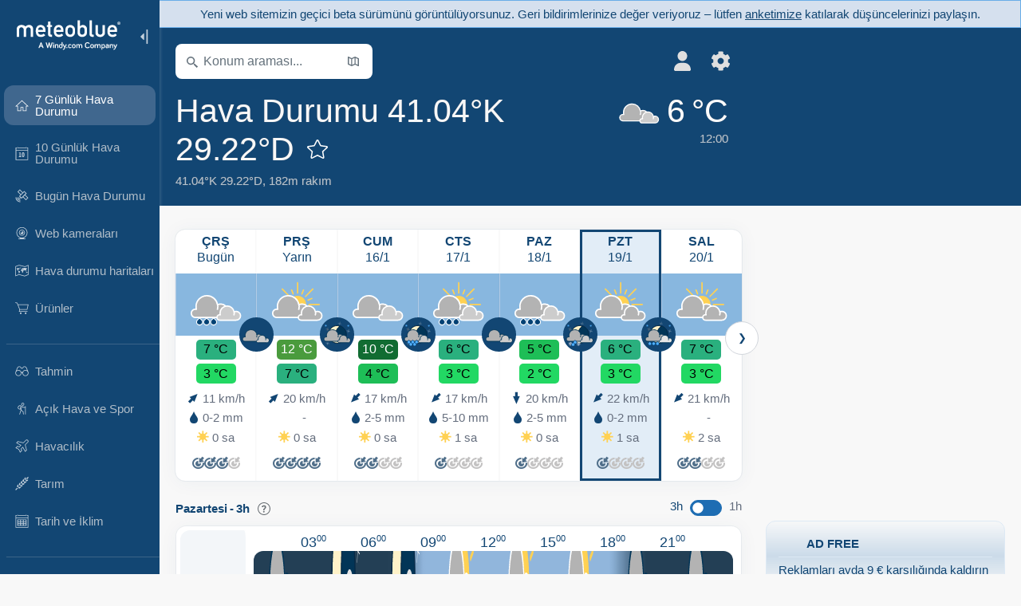

--- FILE ---
content_type: text/html; charset=UTF-8
request_url: https://www.meteoblue.com/tr/hava/hafta/41.042N29.22E182_Europe%2FIstanbul?day=6&utm_source=weather_widget&utm_medium=linkus&utm_content=daily&utm_campaign=Weather%2BWidget
body_size: 24119
content:


<!DOCTYPE html>
<html lang="tr">

    
    <head prefix="og: http://ogp.me/ns# fb: http://opg.me/ns/fb# place: http://ogp.me/ns/place#">
    

<script>
window.dataLayer = window.dataLayer || [];

/* https://developers.google.com/tag-platform/tag-manager/datalayer */
dataLayer.push({
  'pagePath': '/weather/week/index',
  'visitorType': 'visitor',
  'language': 'tr'
});
// https://developers.google.com/tag-platform/gtagjs/configure
function gtag(){dataLayer.push(arguments)};

// Disabled, since it possibly breaks Google Analytics tracking - 2025-11-17
// gtag('consent', 'default', {
//     'ad_storage': 'denied',
//     'analytics_storage': 'denied',
//     'ad_user_data': 'denied',
//     'ad_personalization': 'denied',
//     'wait_for_update': 500,
// });
</script>
<!-- Google Tag Manager -->
<script>(function(w,d,s,l,i){w[l]=w[l]||[];w[l].push({'gtm.start':
new Date().getTime(),event:'gtm.js'});var f=d.getElementsByTagName(s)[0],
j=d.createElement(s),dl=l!='dataLayer'?'&l='+l:'';j.async=true;j.src=
'https://www.googletagmanager.com/gtm.js?id='+i+dl;f.parentNode.insertBefore(j,f);
})(window,document,'script','dataLayer','GTM-NCD5HRF');</script>
<!-- End Google Tag Manager -->
<script>
// foreach experienceImpressions
</script>


    <meta http-equiv="X-UA-Compatible" content="IE=edge">
    <meta http-equiv="Content-Type" content="text/html;charset=UTF-8">
            <meta name="robots" content="NOINDEX">
    
        <meta name="viewport" content="width=device-width, initial-scale=1.0">

            <meta name="description" content="41.04°K 29.22°D için bugün ve bu geceye ait profesyonel hava durumu tahmini. Yağış radarı, HD uydu görüntüleri ve mevcut hava uyarıları, saatlik sıcaklık, yağmur ihtimali ve güneşlenme saatleri.">
    
    
    <link rel="stylesheet" type="text/css" href="https://static.meteoblue.com/build/website.743/styles/main.css" />
<link rel="stylesheet" type="text/css" href="https://static.meteoblue.com/build/website.743/styles/print.css" media="print" />
<link rel="stylesheet" type="text/css" href="https://static.meteoblue.com/build/website.743/styles/homepage.css" />

    
    <link rel="shortcut icon" href="/favicon.ico">

    
    <meta name="image" content="https://static.meteoblue.com/assets/images/logo/meteoblue_tile_large.png">


<meta property="og:title" content="Hava Durumu 41.04°K 29.22°D - meteoblue">
<meta property="og:type" content="website">
<meta property="og:image" content="https://static.meteoblue.com/assets/images/logo/meteoblue_tile_large.png">
<meta property="og:url" content="https://www.meteoblue.com/tr/hava/hafta/41.042N29.22E182_Europe%2FIstanbul">
<meta property="og:description"
      content="41.04°K 29.22°D için bugün ve bu geceye ait profesyonel hava durumu tahmini. Yağış radarı, HD uydu görüntüleri ve mevcut hava uyarıları, saatlik sıcaklık, yağmur ihtimali ve güneşlenme saatleri.">
<meta property="og:site_name" content="meteoblue">
<meta property="og:locale" content="tr_TR">
    <meta property="place:location:latitude" content="41.042">
    <meta property="place:location:longitude" content="29.22">
    <meta property="place:location:altitude" content="182">


    <meta name="twitter:card" content="summary_large_image">
    <meta name="twitter:image" content="https://static.meteoblue.com/assets/images/logo/meteoblue_tile_large.png">
<meta name="twitter:site" content="@meteoblue">
<meta name="twitter:creator" content="@meteoblue">
<meta name="twitter:title"   content="Hava Durumu 41.04°K 29.22°D - meteoblue">
<meta name="twitter:description"
      content="41.04°K 29.22°D için bugün ve bu geceye ait profesyonel hava durumu tahmini. Yağış radarı, HD uydu görüntüleri ve mevcut hava uyarıları, saatlik sıcaklık, yağmur ihtimali ve güneşlenme saatleri.">

<meta name="twitter:app:name:iphone" content="meteoblue">
<meta name="twitter:app:id:iphone" content="994459137">



    <link rel="alternate" hreflang="ar" href="https://www.meteoblue.com/ar/weather/week/41.042N29.22E182_Europe%2FIstanbul"/>
    <link rel="alternate" hreflang="bg" href="https://www.meteoblue.com/bg/%D0%B2%D1%80%D0%B5%D0%BC%D0%B5%D1%82%D0%BE/%D1%81%D0%B5%D0%B4%D0%BC%D0%B8%D1%86%D0%B0/41.042N29.22E182_Europe%2FIstanbul"/>
    <link rel="alternate" hreflang="cs" href="https://www.meteoblue.com/cs/po%C4%8Das%C3%AD/t%C3%BDden/41.042N29.22E182_Europe%2FIstanbul"/>
    <link rel="alternate" hreflang="de" href="https://www.meteoblue.com/de/wetter/woche/41.042N29.22E182_Europe%2FIstanbul"/>
    <link rel="alternate" hreflang="el" href="https://www.meteoblue.com/el/%CE%BA%CE%B1%CE%B9%CF%81%CF%8C%CF%82/%CE%B5%CE%B2%CE%B4%CE%BF%CE%BC%CE%AC%CE%B4%CE%B1/41.042N29.22E182_Europe%2FIstanbul"/>
    <link rel="alternate" hreflang="en" href="https://www.meteoblue.com/en/weather/week/41.042N29.22E182_Europe%2FIstanbul"/>
    <link rel="alternate" hreflang="es" href="https://www.meteoblue.com/es/tiempo/semana/41.042N29.22E182_Europe%2FIstanbul"/>
    <link rel="alternate" hreflang="fr" href="https://www.meteoblue.com/fr/meteo/semaine/41.042N29.22E182_Europe%2FIstanbul"/>
    <link rel="alternate" hreflang="hr" href="https://www.meteoblue.com/hr/weather/week/41.042N29.22E182_Europe%2FIstanbul"/>
    <link rel="alternate" hreflang="hu" href="https://www.meteoblue.com/hu/id%C5%91j%C3%A1r%C3%A1s/h%C3%A9t/41.042N29.22E182_Europe%2FIstanbul"/>
    <link rel="alternate" hreflang="it" href="https://www.meteoblue.com/it/tempo/settimana/41.042N29.22E182_Europe%2FIstanbul"/>
    <link rel="alternate" hreflang="ka" href="https://www.meteoblue.com/ka/%E1%83%90%E1%83%9B%E1%83%98%E1%83%9C%E1%83%93%E1%83%98/%E1%83%99%E1%83%95%E1%83%98%E1%83%A0%E1%83%90/41.042N29.22E182_Europe%2FIstanbul"/>
    <link rel="alternate" hreflang="nl" href="https://www.meteoblue.com/nl/weer/week/41.042N29.22E182_Europe%2FIstanbul"/>
    <link rel="alternate" hreflang="pl" href="https://www.meteoblue.com/pl/pogoda/tydzie%C5%84/41.042N29.22E182_Europe%2FIstanbul"/>
    <link rel="alternate" hreflang="pt" href="https://www.meteoblue.com/pt/tempo/semana/41.042N29.22E182_Europe%2FIstanbul"/>
    <link rel="alternate" hreflang="ro" href="https://www.meteoblue.com/ro/vreme/s%C4%83pt%C4%83m%C3%A2na/41.042N29.22E182_Europe%2FIstanbul"/>
    <link rel="alternate" hreflang="ru" href="https://www.meteoblue.com/ru/%D0%BF%D0%BE%D0%B3%D0%BE%D0%B4%D0%B0/%D0%BD%D0%B5%D0%B4%D0%B5%D0%BB%D1%8F/41.042N29.22E182_Europe%2FIstanbul"/>
    <link rel="alternate" hreflang="sk" href="https://www.meteoblue.com/sk/po%C4%8Dasie/t%C3%BD%C5%BEde%C5%88/41.042N29.22E182_Europe%2FIstanbul"/>
    <link rel="alternate" hreflang="sr" href="https://www.meteoblue.com/sr/vreme/nedeljna/41.042N29.22E182_Europe%2FIstanbul"/>
    <link rel="alternate" hreflang="tr" href="https://www.meteoblue.com/tr/hava/hafta/41.042N29.22E182_Europe%2FIstanbul"/>
    <link rel="alternate" hreflang="uk" href="https://www.meteoblue.com/uk/weather/week/41.042N29.22E182_Europe%2FIstanbul"/>

    
        <title>Hava Durumu 41.04°K 29.22°D - meteoblue</title>

            
        <script async src="https://securepubads.g.doubleclick.net/tag/js/gpt.js"></script>
    
            <script>
    window.googletag = window.googletag || {cmd: []};

    var width = window.innerWidth
    || document.documentElement.clientWidth
    || document.body.clientWidth;

    if (width > 600) {
     
        
        // Desktop ads
        var adSlot1, adSlot2;

        googletag.cmd.push(function () {
            var mapping1 = googletag.sizeMapping()
                .addSize([1200, 0], [300, 600], [300, 250], [160, 600], [120, 600], [240, 400], [250, 250], [200, 200], 'fluid')
                .addSize([968, 0], [728, 90], [468, 60], 'fluid')
                .addSize([840, 0], [468, 60], 'fluid')
                .addSize([728, 0], [728, 90], 'fluid')
                .addSize([600, 0], [468, 60], 'fluid')
                .build();
            var mapping2 = googletag.sizeMapping()
                .addSize([1200, 0], [300, 250], [250, 250], [200, 200], 'fluid')
                .build();
            var mapping3 = googletag.sizeMapping()
                .addSize([1200, 0], [728, 90], [468, 60], 'fluid')
                .addSize([968, 0], [728, 90], [468, 60], 'fluid')
                .addSize([840, 0], [468, 60], 'fluid')
                .addSize([728, 0], [728, 90], 'fluid')
                .addSize([600, 0], [468, 60], 'fluid')
                .build();

            adSlot1 = googletag.defineSlot('/12231147/mb_desktop_uppermost', ['fluid', [300, 600], [300, 250], [160, 600], [120, 600], [240, 400], [250, 250], [200, 200] [728, 90], [468, 60]], 'div-gpt-ad-1534153139004-0');
            adSlot1.setTargeting("refresh").setTargeting('pagecontent', ['weatherForecast']).setTargeting('pl', ['tr']).addService(googletag.pubads()).defineSizeMapping(mapping1);

            if (width > 1200 ) {
                adSlot2 = googletag.defineSlot('/12231147/mb_desktop_second', ['fluid', [300, 250], [250, 250], [200, 200]], 'div-gpt-ad-1534153665280-0');
                adSlot2.setTargeting("refresh").setTargeting('pagecontent', ['weatherForecast']).setTargeting('pl', ['tr']).addService(googletag.pubads()).defineSizeMapping(mapping2).setCollapseEmptyDiv(true);
            } 

            adSlot3 = googletag.defineSlot('/12231147/desktop_banner_3', ['fluid', [728, 90], [468, 60]], 'div-gpt-ad-1684325002857-0');
            adSlot3.setTargeting("refresh").setTargeting('pagecontent', ['weatherForecast']).setTargeting('pl', ['tr']).addService(googletag.pubads()).defineSizeMapping(mapping3);

            googletag.pubads().addEventListener('slotRenderEnded', function (event) {
                if ('div-gpt-ad-1534153139004-0' === event.slot.getSlotElementId() && event.size !== null) {
                    document.getElementById('div-gpt-ad-1534153139004-0').setAttribute('style', 'height: ' + event.size[1] + 'px');
                }
            });

            var resizeOut = null;
            if ('function' === typeof (window.addEventListener)) {
                window.addEventListener('resize', function () {
                    if (null !== resizeOut) clearTimeout(resizeOut);
                    resizeOut = setTimeout(function () {
                        googletag.pubads().refresh([adSlot1, adSlot2]);
                    }, 1000);
                });
            }

            googletag.pubads().enableSingleRequest();
            googletag.enableServices();
        });
        } else {
        // Mobile interstitial and anchor
        var interstitialSlot, anchorSlot, adSlot1, adSlot2;

        var mb = mb || {};

        googletag.cmd.push(function () {
            interstitialSlot = googletag.defineOutOfPageSlot('/12231147/mobileWebInterstitial_2342', googletag.enums.OutOfPageFormat.INTERSTITIAL).setTargeting('pagecontent', ['weatherForecast']).setTargeting('pl', ['tr']);
            anchorSlot = googletag.defineOutOfPageSlot('/12231147/mobileWeb_adaptiveBanner', googletag.enums.OutOfPageFormat.BOTTOM_ANCHOR).setTargeting('pagecontent', ['weatherForecast']).setTargeting('pl', ['tr']);
            
            adSlot1 = googletag.defineSlot('/12231147/mb_mobileWEb_banner', ['fluid', [300, 100], [320, 50], [320, 100]], 'div-gpt-ad-1681307013248-0');
            adSlot1.setTargeting("refresh").setTargeting('pagecontent', ['weatherForecast']).setTargeting('pl', ['tr']);
                                                                                                                
            adSlot2 = googletag.defineSlot('/12231147/mb_mobileWEb_banner2', [[300, 250], 'fluid', [300, 100], [320, 50], [320, 100]], 'div-gpt-ad-1681336466256-0');
            adSlot2.setTargeting("refresh").setTargeting('pagecontent', ['weatherForecast']).setTargeting('pl', ['tr']);

            //this will show add on the top if this id is defined, if it is not it will show ad in the bottom as usual
            if(document.getElementById("display_mobile_ad_in_header")){
                if (adSlot1) {
                    adSlot1.addService(googletag.pubads());
                }
            }
            else{
                if (anchorSlot) {
                    anchorSlot.addService(googletag.pubads());
                    mb.anchorAd = true;
                    mb.refreshAnchorAd = function() {
                        googletag.cmd.push(function() {
                            googletag.pubads().refresh([anchorSlot]);
                        });
                    };
                }
            }

            // this show adslot2 everywhere it is definde in .vue template (usually included somewhere in the body)
            if (adSlot2) {
                adSlot2.addService(googletag.pubads());
            }

            if (interstitialSlot) {
                interstitialSlot.addService(googletag.pubads());

                googletag.pubads().addEventListener('slotOnload', function(event) {
                    if (interstitialSlot === event.slot) {
                        mb.interstitial = true
                    }
                });
            }

            googletag.pubads().enableSingleRequest();
            googletag.pubads().collapseEmptyDivs();
            googletag.enableServices();
        });
    }
</script>
<script>
    window.mb = window.mb || {};
    window.mb.advertisingShouldBeEnabled = true;
</script>
    
    
    <meta name="apple-itunes-app" content="app-id=994459137">

    
    <link rel="manifest" href="/tr/index/manifest">

    <script>
        let deferredPrompt;

        window.addEventListener('beforeinstallprompt', (e) => {
            e.preventDefault();
            deferredPrompt = e;
            const banner = document.getElementById('app-download-banner');
            if (banner) banner.style.display = 'flex';
        });
    </script>
</head>

    <body class="                            ">
                    <!-- Google Tag Manager (noscript) -->
            <noscript><iframe src="https://www.googletagmanager.com/ns.html?id=GTM-NCD5HRF"
            height="0" width="0" style="display:none;visibility:hidden"></iframe></noscript>
            <!-- End Google Tag Manager (noscript) -->
                <script>
            window.locationSearchUrl = "";
        </script>

        
            
    <div id="navigation_scroll_container" class="navigation-scroll-container">
        <nav id="main_navigation" class="main-navigation">
         <div class="main-navigation-heading">
                            <a title="meteoblue" href="/tr/hava/tahmin/hafta" class="menu-logo" aria-label="Ana sayfa"></a>
                            <ul class="collapse-button">
                    <li id="button_collapse" class="button-collapse glyph" title="Daralt">
                        <img src="/assets/images/menu/menu-collapse.svg"/>
                    </li>
                    <li id="button_expand" class="button-expand glyph" title="Genişlet">
                        <img src="/assets/images/menu/menu-expand.svg"/>
                    </li>
                </ul>
            </div>
            <div id="menu_items">
                <ul class="nav" itemscope="itemscope" itemtype="http://schema.org/SiteNavigationElement"><li class="active"><a href="/tr/hava/hafta/41.042N29.22E182_Europe%2FIstanbul" class="icon-7-day nav-icon" itemprop="url" title="7 Günlük Hava Durumu"><span itemprop="name">7 Günlük Hava Durumu</span></a></li><li class=""><a href="/tr/hava/10-gun/41.042N29.22E182_Europe%2FIstanbul" class="icon-10-day nav-icon" itemprop="url" title="10 Günlük Hava Durumu"><span itemprop="name">10 Günlük Hava Durumu</span></a></li><li class=""><a href="/tr/hava/bug%C3%BCn/41.042N29.22E182_Europe%2FIstanbul" class="icon-current nav-icon" itemprop="url" title="Bugün Hava Durumu"><span itemprop="name">Bugün Hava Durumu</span></a></li><li class=""><a href="/tr/hava/webcams/41.042N29.22E182_Europe%2FIstanbul" class="icon-webcam nav-icon" itemprop="url" title="Web kameraları"><span itemprop="name">Web kameraları</span></a></li><li class=""><a href="/tr/hava/haritas%C4%B1/41.042N29.22E182_Europe%2FIstanbul" class="icon-weather-maps nav-icon" itemprop="url" title="Hava durumu haritaları"><span itemprop="name">Hava durumu haritaları</span></a></li><li class=" section-end extendable"><a href="/tr/pointplus" class="icon-products nav-icon" itemprop="url"><span itemprop="name">Ürünler</span></a><ul><li class=""><a rel="noreferrer" href="https://content.meteoblue.com/en/" itemprop="url" target="_blank"><span class="external-positive glyph" itemprop="name">&nbsp;Genel Bakış</span></a></li><li class=""><a rel="noreferrer" href="https://content.meteoblue.com/en/business-solutions/weather-apis" itemprop="url" target="_blank"><span class="external-positive glyph" itemprop="name">&nbsp;Weather API</span></a></li><li class=""><a href="/tr/ad-free" itemprop="url"><span itemprop="name">Ad-free</span></a></li><li class=""><a href="/tr/pointplus" itemprop="url"><span itemprop="name">point+</span></a></li><li class=""><a href="/tr/historyplus" itemprop="url"><span itemprop="name">history+</span></a></li><li class=""><a href="/tr/climateplus" itemprop="url"><span itemprop="name">climate+</span></a></li><li class=""><a href="/tr/products/cityclimate" itemprop="url"><span itemprop="name">Kentsel Isı Haritaları</span></a></li><li class=""><a rel="noreferrer" href="https://play.google.com/store/apps/details?id=com.meteoblue.droid&amp;utm_source=Website&amp;utm_campaign=Permanent" itemprop="url" target="_blank"><span class="external-positive glyph" itemprop="name">&nbsp;Android Uygulaması</span></a></li><li class=""><a rel="noreferrer" href="https://itunes.apple.com/app/meteoblue/id994459137" itemprop="url" target="_blank"><span class="external-positive glyph" itemprop="name">&nbsp;iPhone Uygulaması</span></a></li></ul></li><li class=" collapsible-item extendable"><a href="#" class="icon-forecast nav-icon" itemprop="url" target=""><span itemprop="name">Tahmin</span></a><ul><li class=""><a href="javascript:void(0)" itemprop="url" data-url="/tr/hava/tahmin/meteogramweb/41.042N29.22E182_Europe%2FIstanbul"><span itemprop="name">Meteogram</span></a></li><li class=""><a href="javascript:void(0)" itemprop="url" data-url="/tr/hava/tahmin/multimodel/41.042N29.22E182_Europe%2FIstanbul"><span itemprop="name">MultiModel</span></a></li><li class=""><a href="javascript:void(0)" itemprop="url" data-url="/tr/hava/tahmin/multimodelensemble/41.042N29.22E182_Europe%2FIstanbul"><span itemprop="name">MultiModel Ensemble</span></a></li><li class=""><a href="javascript:void(0)" itemprop="url" data-url="/tr/hava/tahmin/seasonaloutlook/41.042N29.22E182_Europe%2FIstanbul"><span itemprop="name">Mevsimsel Tahmin</span></a></li><li class=""><a href="/tr/hava/warnings/index/41.042N29.22E182_Europe%2FIstanbul" itemprop="url"><span itemprop="name">Hava Uyarıları</span></a></li></ul></li><li class=" collapsible-item extendable"><a href="#" class="icon-outdoor-sports nav-icon" itemprop="url" target=""><span itemprop="name">Açık Hava ve Spor</span></a><ul><li class=""><a href="javascript:void(0)" itemprop="url" data-url="/tr/hava/outdoorsports/where2go/41.042N29.22E182_Europe%2FIstanbul"><span itemprop="name">where2go</span></a></li><li class=""><a href="javascript:void(0)" itemprop="url" data-url="/tr/hava/outdoorsports/snow/41.042N29.22E182_Europe%2FIstanbul"><span itemprop="name">Kar</span></a></li><li class=""><a href="javascript:void(0)" itemprop="url" data-url="/tr/hava/outdoorsports/seasurf/41.042N29.22E182_Europe%2FIstanbul"><span itemprop="name">Deniz ve Sörf</span></a></li><li class=""><a href="/tr/hava/outdoorsports/seeing/41.042N29.22E182_Europe%2FIstanbul" itemprop="url"><span itemprop="name">Astronomy Seeing</span></a></li><li class=""><a href="/tr/hava/outdoorsports/airquality/41.042N29.22E182_Europe%2FIstanbul" itemprop="url"><span itemprop="name">Hava Kalitesi ve Polen</span></a></li></ul></li><li class=" collapsible-item extendable"><a href="#" class="icon-aviation nav-icon" itemprop="url" target=""><span itemprop="name">Havacılık</span></a><ul><li class=""><a href="javascript:void(0)" itemprop="url" data-url="/tr/hava/aviation/air/41.042N29.22E182_Europe%2FIstanbul"><span itemprop="name">AIR</span></a></li><li class=""><a href="javascript:void(0)" itemprop="url" data-url="/tr/hava/aviation/thermal/41.042N29.22E182_Europe%2FIstanbul"><span itemprop="name">Termik</span></a></li><li class=""><a href="javascript:void(0)" itemprop="url" data-url="/tr/hava/aviation/trajectories/41.042N29.22E182_Europe%2FIstanbul"><span itemprop="name">Trajektoriler</span></a></li><li class=""><a href="javascript:void(0)" itemprop="url" data-url="/tr/hava/aviation/crosssection/41.042N29.22E182_Europe%2FIstanbul"><span itemprop="name">Kesit</span></a></li><li class=""><a href="javascript:void(0)" itemprop="url" data-url="/tr/hava/aviation/stuve/41.042N29.22E182_Europe%2FIstanbul"><span itemprop="name">Stueve &amp; Sounding</span></a></li><li class=""><a href="/tr/hava/haritas%C4%B1/index/41.042N29.22E182_Europe%2FIstanbul#map=metar~metarflightcondition~none~none~none" itemprop="url"><span itemprop="name">METAR &amp; TAF</span></a></li></ul></li><li class=" collapsible-item extendable"><a href="#" class="icon-agriculture nav-icon" itemprop="url" target=""><span itemprop="name">Tarım</span></a><ul><li class=""><a href="javascript:void(0)" itemprop="url" data-url="/tr/hava/agriculture/meteogramagro/41.042N29.22E182_Europe%2FIstanbul"><span itemprop="name">Meteogram AGRO</span></a></li><li class=""><a href="javascript:void(0)" itemprop="url" data-url="/tr/hava/agriculture/sowing/41.042N29.22E182_Europe%2FIstanbul"><span itemprop="name">Ekim Pencereleri</span></a></li><li class=""><a href="javascript:void(0)" itemprop="url" data-url="/tr/hava/agriculture/spraying/41.042N29.22E182_Europe%2FIstanbul"><span itemprop="name">İlaçlama Pencereleri</span></a></li><li class=""><a href="javascript:void(0)" itemprop="url" data-url="/tr/hava/agriculture/soiltrafficability/41.042N29.22E182_Europe%2FIstanbul"><span itemprop="name">Toprak Geçiş Elverişliliği</span></a></li></ul></li><li class=" section-end collapsible-item extendable"><a href="/tr/hava/historyclimate/climatemodelled/41.042N29.22E182_Europe%2FIstanbul" class="icon-history-climate nav-icon" itemprop="url"><span itemprop="name">Tarih ve İklim</span></a><ul><li class=""><a href="javascript:void(0)" itemprop="url" data-url="/tr/climate-change/41.042N29.22E182_Europe%2FIstanbul"><span itemprop="name">İklim Değişikliği</span></a></li><li class=""><a href="/tr/hava/historyclimate/climatemodelled/41.042N29.22E182_Europe%2FIstanbul" itemprop="url"><span itemprop="name">İklim (modellenmiş)</span></a></li><li class=""><a href="javascript:void(0)" itemprop="url" data-url="/tr/hava/historyclimate/climateobserved/41.042N29.22E182_Europe%2FIstanbul"><span itemprop="name">İklim (gözlemlenmiş)</span></a></li><li class=""><a href="javascript:void(0)" itemprop="url" data-url="/tr/hava/historyclimate/verificationshort/41.042N29.22E182_Europe%2FIstanbul"><span itemprop="name">Kısa Vadeli Doğrulama</span></a></li><li class=""><a href="/tr/hava/historyclimate/weatherarchive/41.042N29.22E182_Europe%2FIstanbul" itemprop="url"><span itemprop="name">Hava Durumu Arşivi</span></a></li><li class=""><a href="javascript:void(0)" itemprop="url" data-url="/tr/hava/historyclimate/climatecomparison/41.042N29.22E182_Europe%2FIstanbul"><span itemprop="name">İklim Karşılaştırması</span></a></li></ul></li><li class=" collapsible-item extendable"><a href="#" class="icon-widget nav-icon" itemprop="url" target=""><span itemprop="name">Widgets</span></a><ul><li class=""><a href="javascript:void(0)" itemprop="url" data-url="/tr/hava/widget/setupmap/41.042N29.22E182_Europe%2FIstanbul"><span itemprop="name">Hava Durumu Haritaları Widget&#039;ı</span></a></li><li class=""><a href="javascript:void(0)" itemprop="url" data-url="/tr/hava/widget/setupheatmap/41.042N29.22E182_Europe%2FIstanbul"><span itemprop="name">Urban Maps Widget</span></a></li><li class=""><a href="javascript:void(0)" itemprop="url" data-url="/tr/hava/widget/setupthree/41.042N29.22E182_Europe%2FIstanbul"><span itemprop="name">3 Saatlik Hava Durumu Widget&#039;ı</span></a></li><li class=""><a href="javascript:void(0)" itemprop="url" data-url="/tr/hava/widget/setupday/41.042N29.22E182_Europe%2FIstanbul"><span itemprop="name">Günlük Hava Durumu Widget&#039;ı</span></a></li><li class=""><a href="javascript:void(0)" itemprop="url" data-url="/tr/hava/widget/setupseeing/41.042N29.22E182_Europe%2FIstanbul"><span itemprop="name">Astronomi Widget&#039;ı</span></a></li><li class=""><a href="javascript:void(0)" itemprop="url" data-url="/tr/hava/widget/setupmeteogram/41.042N29.22E182_Europe%2FIstanbul"><span itemprop="name">Meteogram Widget</span></a></li><li class=""><a href="/tr/hava/meteotv/overview/41.042N29.22E182_Europe%2FIstanbul" class="meteotv nav-icon" itemprop="url" title="meteoTV"><span itemprop="name">meteoTV</span></a></li></ul></li><li class=" section-end, collapsible-item extendable"><a href="/tr/blog/article/news" class="icon-news nav-icon" itemprop="url"><span itemprop="name">Haberler</span></a><ul><li class=""><a href="/tr/blog/article/news" itemprop="url"><span itemprop="name">Haberler</span></a></li><li class=""><a href="/tr/blog/article/weathernews" itemprop="url"><span itemprop="name">Hava Haberleri</span></a></li></ul></li></ul>             </div>
                            <ul class="collapse-button-vertically">
                    <li id="button_collapse_vertically" class="button-collapse-vertically">
                        Daha az göster                    </li>
                    <li id="button_expand_vertically" class="button-expand-vertically">
                        Daha fazla göster                    </li>
                </ul>
                    </nav>
    </div>

    
    
    <script>
        function collapseNavigation(){
            try{
                if (!window.localStorage) return;

                const navigationJson = localStorage.getItem('navigation');
                if (!navigationJson) return

                const navigationSettings = JSON.parse(navigationJson);
                    
                if (navigationSettings.collapsedVertically) {
                    document.body.classList.add('nav-collapsed-vertically');
                }
                if (navigationSettings.collapsed) {
                    document.body.classList.add('nav-collapsed');
                }
            } catch (err){
                console.error(err);
            }
        }

        collapseNavigation();
    </script>

                    <a class="redesign-feedback" href="https://forms.office.com/Pages/ResponsePage.aspx?id=bFWSZEzjekmudGEnSXnxgxtcvKewhm5GlF9xcA5UxF9UNjhSREk2N1QxT0pLUzdRQkYxRzZPNzZGTC4u" target="_blank" rel="noreferrer">
    <div>
        Yeni web sitemizin geçici beta sürümünü görüntülüyorsunuz.        
        Geri bildirimlerinize değer veriyoruz – lütfen <u>anketimize</u> katılarak düşüncelerinizi paylaşın.    </div>
</a>
         
                    <div class="page-header  ">
        
    <div id="app-download-banner" class="app-download-banner">
        <span class="glyph close" onclick="document.getElementById('app-download-banner').style.display = 'none'"></span>
        <div>meteoblue uygulamasını edinin</div>
        <button class="btn" id="install-app-button" onclick="deferredPrompt.prompt()">
            İndir        </button>
    </div>
    <script>
        if (deferredPrompt !== undefined) {
            document.getElementById('app-download-banner').style.display = 'flex';
        }
    </script>

    
    <div class="intro">
        <div class="topnav">
            <div class="wrapper ">
                <div class="header-top">
                                            <div class="menu-mobile-container">
                            <a class="menu-mobile-trigger" href="#" aria-label="Menü">
                                <span class="fasvg-36 fa-bars"></span>
                            </a>
                            <div id="menu_mobile" class="menu-mobile">
                                <a href="/tr/hava/tahmin/hafta" class="menu-logo " aria-label="Ana sayfa"></a>
                                <div class="menu-mobile-trigger close-menu-mobile">
                                    <span class="close-drawer">×</span>
                                </div>
                            </div>
                        </div>
                    
                                            <div class="location-box">
                            <div class="location-selection primary">
                                <div id="location_search" class="location-search">
                                    <form id="locationform" class="locationform" method="get"
                                        action="/tr/hava/search/index">
                                        <input id="gls"
                                            class="searchtext"
                                            type="text"
                                            value=""
                                            data-mbdescription="Konum araması"                                            data-mbautoset="1"
                                            data-role="query"
                                            name="query"
                                            autocomplete="off"
                                            tabindex="0"
                                            placeholder="Konum araması..."                                            onclick="if(this.value == 'Konum araması...') {this.value=''}">
                                        </input>
                                        <label for="gls">Konum araması</label>                                        
                                        <button type="submit" aria-label="Gönder">
                                        </button>
                                        <button id="gls_map" class="location-map" href="#" aria-label="Haritayı aç"> 
                                            <span class="fasvg-14 fa-map-search"></span>
                                        </button>
                                        <button id="gps" class="location-gps" href="#" aria-label="Yakındakiler"> 
                                            <span class="fasvg-14 fa-location-search"></span>
                                        </button>
                                        <div class="results"></div>
                                    </form>
                                </div>
                            </div>
                        </div>
                    
                    <div class="additional-settings narrow">
                        <div id="user" class="button settings2">
                                                            <div class="inner">
                                    <a href="/tr/user/login/index" aria-label="Profil">
                                        <span class="fasvg-25 fa-user-light"></span>
                                    </a>
                                </div>
                                                    </div>


                        <div id="settings" class="button settings">
                            <div class="inner">
                                <a href="#" aria-label="Ayarlar">
                                    <span class="fasvg-25 fa-cog"></span>
                                </a>
                            </div>

                            <div class="matches" style="display: none;">
                                
                                <h2>Dil</h2>
                                <ul class="matches-group language wide">
                                                                            <li>
                                                                                        <a hreflang="ar"  href="https://www.meteoblue.com/ar/weather/week/41.042N29.22E182_Europe%2FIstanbul">عربي</a>

                                        </li>
                                                                            <li>
                                                                                        <a hreflang="bg"  href="https://www.meteoblue.com/bg/%D0%B2%D1%80%D0%B5%D0%BC%D0%B5%D1%82%D0%BE/%D1%81%D0%B5%D0%B4%D0%BC%D0%B8%D1%86%D0%B0/41.042N29.22E182_Europe%2FIstanbul">Български</a>

                                        </li>
                                                                            <li>
                                                                                        <a hreflang="cs"  href="https://www.meteoblue.com/cs/po%C4%8Das%C3%AD/t%C3%BDden/41.042N29.22E182_Europe%2FIstanbul">Čeština</a>

                                        </li>
                                                                            <li>
                                                                                        <a hreflang="de"  href="https://www.meteoblue.com/de/wetter/woche/41.042N29.22E182_Europe%2FIstanbul">Deutsch</a>

                                        </li>
                                                                            <li>
                                                                                        <a hreflang="el"  href="https://www.meteoblue.com/el/%CE%BA%CE%B1%CE%B9%CF%81%CF%8C%CF%82/%CE%B5%CE%B2%CE%B4%CE%BF%CE%BC%CE%AC%CE%B4%CE%B1/41.042N29.22E182_Europe%2FIstanbul">Ελληνικά</a>

                                        </li>
                                                                            <li>
                                                                                        <a hreflang="en"  href="https://www.meteoblue.com/en/weather/week/41.042N29.22E182_Europe%2FIstanbul">English</a>

                                        </li>
                                                                            <li>
                                                                                        <a hreflang="es"  href="https://www.meteoblue.com/es/tiempo/semana/41.042N29.22E182_Europe%2FIstanbul">Español</a>

                                        </li>
                                                                            <li>
                                                                                        <a hreflang="fr"  href="https://www.meteoblue.com/fr/meteo/semaine/41.042N29.22E182_Europe%2FIstanbul">Français</a>

                                        </li>
                                                                            <li>
                                                                                        <a hreflang="hr"  href="https://www.meteoblue.com/hr/weather/week/41.042N29.22E182_Europe%2FIstanbul">Hrvatski</a>

                                        </li>
                                                                            <li>
                                                                                        <a hreflang="hu"  href="https://www.meteoblue.com/hu/id%C5%91j%C3%A1r%C3%A1s/h%C3%A9t/41.042N29.22E182_Europe%2FIstanbul">Magyar</a>

                                        </li>
                                                                            <li>
                                                                                        <a hreflang="it"  href="https://www.meteoblue.com/it/tempo/settimana/41.042N29.22E182_Europe%2FIstanbul">Italiano</a>

                                        </li>
                                                                            <li>
                                                                                        <a hreflang="ka"  href="https://www.meteoblue.com/ka/%E1%83%90%E1%83%9B%E1%83%98%E1%83%9C%E1%83%93%E1%83%98/%E1%83%99%E1%83%95%E1%83%98%E1%83%A0%E1%83%90/41.042N29.22E182_Europe%2FIstanbul">ქართული ენა</a>

                                        </li>
                                                                            <li>
                                                                                        <a hreflang="nl"  href="https://www.meteoblue.com/nl/weer/week/41.042N29.22E182_Europe%2FIstanbul">Nederlands</a>

                                        </li>
                                                                            <li>
                                                                                        <a hreflang="pl"  href="https://www.meteoblue.com/pl/pogoda/tydzie%C5%84/41.042N29.22E182_Europe%2FIstanbul">Polski</a>

                                        </li>
                                                                            <li>
                                                                                        <a hreflang="pt"  href="https://www.meteoblue.com/pt/tempo/semana/41.042N29.22E182_Europe%2FIstanbul">Português</a>

                                        </li>
                                                                            <li>
                                                                                        <a hreflang="ro"  href="https://www.meteoblue.com/ro/vreme/s%C4%83pt%C4%83m%C3%A2na/41.042N29.22E182_Europe%2FIstanbul">Română</a>

                                        </li>
                                                                            <li>
                                                                                        <a hreflang="ru"  href="https://www.meteoblue.com/ru/%D0%BF%D0%BE%D0%B3%D0%BE%D0%B4%D0%B0/%D0%BD%D0%B5%D0%B4%D0%B5%D0%BB%D1%8F/41.042N29.22E182_Europe%2FIstanbul">Pусский</a>

                                        </li>
                                                                            <li>
                                                                                        <a hreflang="sk"  href="https://www.meteoblue.com/sk/po%C4%8Dasie/t%C3%BD%C5%BEde%C5%88/41.042N29.22E182_Europe%2FIstanbul">Slovenský</a>

                                        </li>
                                                                            <li>
                                                                                        <a hreflang="sr"  href="https://www.meteoblue.com/sr/vreme/nedeljna/41.042N29.22E182_Europe%2FIstanbul">Srpski</a>

                                        </li>
                                                                            <li class="selected">
                                                                                        <a hreflang="tr"  href="https://www.meteoblue.com/tr/hava/hafta/41.042N29.22E182_Europe%2FIstanbul">Türkçe</a>

                                        </li>
                                                                            <li>
                                                                                        <a hreflang="uk"  href="https://www.meteoblue.com/uk/weather/week/41.042N29.22E182_Europe%2FIstanbul">Українська</a>

                                        </li>
                                                                    </ul>
                                
                                <h2>Sıcaklık</h2>
                                <ul class="matches-group temperature">
                                                                            <li class="selected">
                                            <a href="https://www.meteoblue.com/tr/hava/hafta/41.042N29.22E182_Europe%2FIstanbul" class="unit" data-type="temp"
                                            data-unit="CELSIUS">°C</a>
                                        </li>
                                                                            <li>
                                            <a href="https://www.meteoblue.com/tr/hava/hafta/41.042N29.22E182_Europe%2FIstanbul" class="unit" data-type="temp"
                                            data-unit="FAHRENHEIT">°F</a>
                                        </li>
                                                                    </ul>
                                
                                <h2>Rüzgar hızı</h2>
                                <ul class="matches-group wind">
                                                                            <li>
                                            <a href="https://www.meteoblue.com/tr/hava/hafta/41.042N29.22E182_Europe%2FIstanbul" class="unit" data-type="speed"
                                            data-unit="BEAUFORT">bft</a>
                                        </li>
                                                                            <li class="selected">
                                            <a href="https://www.meteoblue.com/tr/hava/hafta/41.042N29.22E182_Europe%2FIstanbul" class="unit" data-type="speed"
                                            data-unit="KILOMETER_PER_HOUR">km/h</a>
                                        </li>
                                                                            <li>
                                            <a href="https://www.meteoblue.com/tr/hava/hafta/41.042N29.22E182_Europe%2FIstanbul" class="unit" data-type="speed"
                                            data-unit="METER_PER_SECOND">m/s</a>
                                        </li>
                                                                            <li>
                                            <a href="https://www.meteoblue.com/tr/hava/hafta/41.042N29.22E182_Europe%2FIstanbul" class="unit" data-type="speed"
                                            data-unit="MILE_PER_HOUR">mph</a>
                                        </li>
                                                                            <li>
                                            <a href="https://www.meteoblue.com/tr/hava/hafta/41.042N29.22E182_Europe%2FIstanbul" class="unit" data-type="speed"
                                            data-unit="KNOT">kn</a>
                                        </li>
                                                                    </ul>
                                
                                <h2>Yağış</h2>
                                <ul class="matches-group precipitation">
                                                                            <li class="selected">
                                            <a href="https://www.meteoblue.com/tr/hava/hafta/41.042N29.22E182_Europe%2FIstanbul" class="unit" data-type="precip"
                                            data-unit="MILLIMETER">mm</a>
                                        </li>
                                                                            <li>
                                            <a href="https://www.meteoblue.com/tr/hava/hafta/41.042N29.22E182_Europe%2FIstanbul" class="unit" data-type="precip"
                                            data-unit="INCH">in</a>
                                        </li>
                                                                    </ul>
                                <h2>Darkmode</h2>
                                <ul class="matches-group darkmode"> 
                                    <input class="switch darkmode-switch" role="switch" type="checkbox" data-cy="switchDarkmode" >
                                </ul>
                            </div>
                        </div>
                    </div>
                </div>

                <div class="print" style="display: none">
                    <img loading="lazy" class="logo" src="https://static.meteoblue.com/assets/images/logo/meteoblue_logo_v2.0.svg"
                        alt="meteoblue-logo">
                    <div class="qr-code"></div>
                </div>
            </div>
        </div>
    </div>

    
            <div class="header-lower">
            <header>
                <div id="header" class="header" itemscope itemtype="http://schema.org/Place">
                    <div class="wrapper  current-wrapper">
                        <div class="current-heading" itemscope itemtype="http://schema.org/City">
                            <h1 itemprop="name"
                                content="41.04°K 29.22°D"
                                class="main-heading">Hava Durumu 41.04°K 29.22°D                                                                                                            <div id="add_fav" class="add-fav">
                                            <a name="favourites_add" title="Favorilere ekle" class="add-fav-signup" href="/tr/user/login/index" aria-label="Favorilere ekle">
                                                <span class="fasvg-28 fa-star"></span>
                                            </a>
                                        </div>
                                                                                                </h1>

                            <div class="location-description  location-text ">
    
    
    <span itemprop="geo" itemscope itemtype="http://schema.org/GeoCoordinates">
        <span class="coords">41.04°K 29.22°D,&nbsp;</span>
        <meta itemprop="latitude" content="41.04"/>
        <meta itemprop="longitude" content="29.22"/>

                    182m rakım            <meta itemprop="elevation" content="182"/>
            </span>

    </div>


                        </div>

                        
                                                    <a  class="current-weather narrow"
                                href="/tr/hava/tahmin/current/41.042N29.22E182_Europe%2FIstanbul"
                                aria-label="Güncel hava durumu">
                                <div class="current-picto-and-temp">
                                    <span class="current-picto">
                                                                                                                        <img
                                            src="https://static.meteoblue.com/assets/images/picto/22_day.svg"
                                            title="Bulutlu"
                                        />
                                    </span>
                                    <div class="h1 current-temp">
                                        6&thinsp;°C                                    </div>
                                </div>
                                <div class="current-description ">
                                                                        <span >12:00   </span> 
                                </div>
                            </a>
                                            </div>
                </div>
            </header>
        </div>
    
    
    
    
</div>
    
<!-- MOBILE AD  -->
<div id="display_mobile_ad_in_header" class="centered mobile-top-da-wrapper">
    <!-- /12231147/mb_mobileWEb_banner -->
    <div class="centered" id='div-gpt-ad-1681307013248-0' style="
        min-width: 100%;
        min-height: 115px;
        max-height: 115px;
         background: #124673;     "></div>
</div>


        
            <div class="wrapper-sda">
        <div class="ad1-box">
            <div id="div-gpt-ad-1534153139004-0" class="adsbygoogle ad1"></div>
            <a class="ad1-disable" href="/tr/ad-free">
    <div class="ad1-disable-heading-wraper">
        <div class="crown"></div>
        <div>AD FREE</div>
    </div>
    <hr>
    
            Reklamları ayda 9 € karşılığında kaldırın    </a>
        </div>
    </div>

        
<div id="wrapper-main" class="wrapper-main">

    <div class="wrapper ">
                    
                            <div id="fixity"
     class="fixity">
            <!-- /12231147/mb_desktop_second -->
        <div id="div-gpt-ad-1534153665280-0" class="adsbygoogle ad2">
        </div>
    
                        
<div id="news">
    
                            <article class="news" itemscope itemtype="http://schema.org/BlogPosting">
            <div class="news-heading">Haberler </div>
            <a href="https://www.meteoblue.com/tr/blog/article/show/40568_Looking+Back+on+2025%3A+meteoblue+Highlights" >
                                    <div class="news-img" itemprop="mainEntityOfPage">
                        <img alt="Looking Back on 2025: meteoblue Highlights" itemprop="image" loading="lazy" src="https://mb-richtexteditor.s3-eu-west-1.amazonaws.com/20260108133253_newsimg-2025reviewpreview_440x220.jpg" srcset="https://mb-richtexteditor.s3-eu-west-1.amazonaws.com/20260108133253_newsimg-2025reviewpreview_880x440.jpg 2x"/>
                    </div>
                                <div class="news-text">
                    <h3 itemprop="headline"> Looking Back on 2025: meteoblue Highlights </h3>         
                    <meta itemprop="mainEntityOfPage" content="https://www.meteoblue.com/tr/blog/article/show/40568_Looking+Back+on+2025%3A+meteoblue+Highlights">
                    <div itemprop="publisher" itemscope itemtype="https://schema.org/Organization">
                        <meta itemprop="datePublished" content="2026-01-09T13:00:25+01:00">
                        <meta itemprop="dateModified" content="2026-01-11T08:50:19+01:00">
                        <div itemprop="logo" itemscope itemtype="https://schema.org/ImageObject">
                            <meta itemprop="url" content="https://static.meteoblue.com/assets/images/logo/launcher-icon-4x.png">
                            <meta itemprop="width" content="192">
                            <meta itemprop="height" content="60">
                        </div>
                        <meta itemprop="name" content="meteoblue AG">
                    </div>
                    <p itemprop="description">Looking back, 2025 was a year of steady progress and meaningful achievements for meteoblue. At the start of 2026, this review highlights the most important updates, projects and events that defined the year behind us.</p>
                    <meta itemprop="author" content="Oleksandra">
                    <div class="read-on" itemprop="url" title="Haberler">Devamını oku</div> 
                </div>
            </a>
        </article>
                            <article class="news" itemscope itemtype="http://schema.org/BlogPosting">
            <div class="news-heading">Haberler </div>
            <a href="https://www.meteoblue.com/tr/blog/article/show/40566_Storms%2C+Frost+and+a+Shifting+Jet+Stream" >
                                    <div class="news-img" itemprop="mainEntityOfPage">
                        <img alt="Storms, Frost and a Shifting Jet Stream" itemprop="image" loading="lazy" src="https://mb-richtexteditor.s3-eu-west-1.amazonaws.com/20251229141428_newsimg-jetstreamwinterr1_440x220.jpg" srcset="https://mb-richtexteditor.s3-eu-west-1.amazonaws.com/20251229141428_newsimg-jetstreamwinterr1_880x440.jpg 2x"/>
                    </div>
                                <div class="news-text">
                    <h3 itemprop="headline"> Storms, Frost and a Shifting Jet Stream </h3>         
                    <meta itemprop="mainEntityOfPage" content="https://www.meteoblue.com/tr/blog/article/show/40566_Storms%2C+Frost+and+a+Shifting+Jet+Stream">
                    <div itemprop="publisher" itemscope itemtype="https://schema.org/Organization">
                        <meta itemprop="datePublished" content="2025-12-30T12:45:12+01:00">
                        <meta itemprop="dateModified" content="2026-01-09T10:29:05+01:00">
                        <div itemprop="logo" itemscope itemtype="https://schema.org/ImageObject">
                            <meta itemprop="url" content="https://static.meteoblue.com/assets/images/logo/launcher-icon-4x.png">
                            <meta itemprop="width" content="192">
                            <meta itemprop="height" content="60">
                        </div>
                        <meta itemprop="name" content="meteoblue AG">
                    </div>
                    <p itemprop="description">High above our heads, at roughly the cruising altitude of commercial aircraft, a powerful river of air is constantly shaping the weather we experience at the surface. This river is known as the jet stream, and during winter it plays a particularly important role in determining whether we see storms, frost, or prolonged calm.</p>
                    <meta itemprop="author" content="Oleksandra">
                    <div class="read-on" itemprop="url" title="Haberler">Devamını oku</div> 
                </div>
            </a>
        </article>
    </div>            </div>
            
            <main class="main">
                <div class="grid">
                    

<!--<div class="app-promo">
    <a href="/tr/hava/haritas%C4%B1/index" aria-label="Weather Maps">
        <span class="icon">🗺️</span> <span class="promo-text">Hava Durumu Haritalarımızı deneyin</span> <span class="icon">🗺️</span>
    </a>
</div>

    <div class="app-promo">
        <a href="https://play.google.com/store/apps/details?id=com.meteoblue.droid&referrer=utm_source%3Dmeteoblue%26utm_medium%3DwebsiteBanner%26utm_campaign%3DwebsiteBanner%26anid%3Dadmob" aria-label="App download link">
            <span>meteoblue Uygulamasını indir</span>
        </a>
    </div>
-->
  
<div id="tab_results" class="tab-results">
    <div class="tab-parent-wrapper">
        <button id="arrow-start" class="previous-7-days hide-for-printing">&#10094;</button>
        <div id="tabs" class="tab-wrapper">
                                            
                                                
                <div id="day1" class="tab  first "
                    style="order: 1;">
                    <a                     href="/tr/hava/hafta/41.042N29.22E182_Europe%2FIstanbul"
                    data-url="/tr/hava/hafta/41.042N29.22E182_Europe%2FIstanbul"
                    data-mobile="/tr/hava/hafta/oneday/41.042N29.22E182_Europe%2FIstanbul?day=1"
                    data-day="1">

                        <div class="tab-content">
                                                        
                            
                                                        
                            <time datetime="2026-01-14" class="date">
                                <div class="tab-day-short">
                                    Çrş                                </div>
                                <div class="tab-day-long">
                                                                        Bugün                                                                    </div>
                            </time>

                            
                                                                                                                
                                                           
                             
                             

                            <div class="weather day  ">
                                <div class="weather-pictogram-wrapper day ">
                                    <img
                                        class="weather-pictogram "
                                        src="https://static.meteoblue.com/assets/images/picto/12_iday.svg"
                                        alt="Bulutlu, zaman zaman yağmurlu"
                                        title="Bulutlu, zaman zaman yağmurlu"
                                    />
                                </div>
                                <div class="weather-pictogram-wrapper-second night ">
                                    <img
                                        class="weather-pictogram "
                                        src="https://static.meteoblue.com/assets/images/picto/04_inight.svg"
                                        alt="Bulutlu"
                                        title="Bulutlu"
                                    />
                                </div>
                            </div>

                            
                            <div class="temps">
                                <div class="tab-temp-max" title="Maksimum sıcaklık"                                    title="Güneşlenme saatleri"                                                                        style="background-color: #10B87A; color: #000000"
                                    >

                                                                        7&nbsp;°C                                                                    </div>
                                <div class="tab-temp-min" title="Minimum sıcaklık"                                                                        style="background-color: #00E452; color: #000000"
                                    >
                                                                        3&nbsp;°C                                                                    </div>
                            </div>

                            <div class="data">
                                
                                                                <div class="wind"  title="Rüzgar hızı" >
                                    <span class="glyph winddir SW"></span>
                                    11 km/h                                 </div>

                                
                                <div  title="Yağış Miktarı"   class="tab-precip">
                                    <span class="glyph rain"></span>
                                    0-2 mm                                </div>

                                
                                                                <div title="Güneşlenme saatleri" class="tab-sun">
                                    <span class="glyph sunshine"></span>
                                                                            0 sa                                                                    </div>
                                
                            </div>

                            
                            <div class="tab-predictability"
                                title="Tahmin edilebilirlik: yüksek">
                                                                    <span class="glyph predictability  high-predictability "></span>
                                                                    <span class="glyph predictability  high-predictability "></span>
                                                                    <span class="glyph predictability  high-predictability "></span>
                                                                    <span class="glyph predictability "></span>
                                                            </div> 

                            
                            <div class="no-desktop arrows-toggle-detail hide-for-printing">
                                 &#8594;                             </div>
                        </div>
                    </a>
                </div>
                                            
                                                
                <div id="day2" class="tab "
                    style="order: 2;">
                    <a rel="nofollow"                     href="/tr/hava/hafta/41.042N29.22E182_Europe%2FIstanbul?day=2"
                    data-url="/tr/hava/hafta/41.042N29.22E182_Europe%2FIstanbul?day=2"
                    data-mobile="/tr/hava/hafta/oneday/41.042N29.22E182_Europe%2FIstanbul?day=2"
                    data-day="2">

                        <div class="tab-content">
                                                        
                            
                                                        
                            <time datetime="2026-01-15" class="date">
                                <div class="tab-day-short">
                                    Prş                                </div>
                                <div class="tab-day-long">
                                                                        Yarın                                                                    </div>
                            </time>

                            
                                                                                                                
                                                           
                             
                             

                            <div class="weather day  ">
                                <div class="weather-pictogram-wrapper day ">
                                    <img
                                        class="weather-pictogram "
                                        src="https://static.meteoblue.com/assets/images/picto/20_iday.svg"
                                        alt="Çoğunlukla bulutlu"
                                        title="Çoğunlukla bulutlu"
                                    />
                                </div>
                                <div class="weather-pictogram-wrapper-second night ">
                                    <img
                                        class="weather-pictogram "
                                        src="https://static.meteoblue.com/assets/images/picto/20_inight.svg"
                                        alt="Çoğunlukla bulutlu"
                                        title="Çoğunlukla bulutlu"
                                    />
                                </div>
                            </div>

                            
                            <div class="temps">
                                <div class="tab-temp-max" title="Maksimum sıcaklık"                                    title="Güneşlenme saatleri"                                                                        style="background-color: #3CA12C; color: #FFFFFF"
                                    >

                                                                        12&nbsp;°C                                                                    </div>
                                <div class="tab-temp-min" title="Minimum sıcaklık"                                                                        style="background-color: #10B87A; color: #000000"
                                    >
                                                                        7&nbsp;°C                                                                    </div>
                            </div>

                            <div class="data">
                                
                                                                <div class="wind"  title="Rüzgar hızı" >
                                    <span class="glyph winddir SW"></span>
                                    20 km/h                                 </div>

                                
                                <div  title="Yağış Miktarı"   class="tab-precip dry">
                                    <span class="glyph rain"></span>
                                    -                                </div>

                                
                                                                <div title="Güneşlenme saatleri" class="tab-sun">
                                    <span class="glyph sunshine"></span>
                                                                            0 sa                                                                    </div>
                                
                            </div>

                            
                            <div class="tab-predictability"
                                title="Tahmin edilebilirlik: çok yüksek">
                                                                    <span class="glyph predictability  high-predictability "></span>
                                                                    <span class="glyph predictability  high-predictability "></span>
                                                                    <span class="glyph predictability  high-predictability "></span>
                                                                    <span class="glyph predictability  high-predictability "></span>
                                                            </div> 

                            
                            <div class="no-desktop arrows-toggle-detail hide-for-printing">
                                 &#8594;                             </div>
                        </div>
                    </a>
                </div>
                                            
                                                
                <div id="day3" class="tab "
                    style="order: 3;">
                    <a rel="nofollow"                     href="javascript:void(0)"
                    data-url="/tr/hava/hafta/41.042N29.22E182_Europe%2FIstanbul?day=3"
                    data-mobile="/tr/hava/hafta/oneday/41.042N29.22E182_Europe%2FIstanbul?day=3"
                    data-day="3">

                        <div class="tab-content">
                                                        
                            
                                                        
                            <time datetime="2026-01-16" class="date">
                                <div class="tab-day-short">
                                    Cum                                </div>
                                <div class="tab-day-long">
                                                                        16/1                                                                    </div>
                            </time>

                            
                                                                                                                
                                                           
                             
                             

                            <div class="weather day  ">
                                <div class="weather-pictogram-wrapper day ">
                                    <img
                                        class="weather-pictogram "
                                        src="https://static.meteoblue.com/assets/images/picto/04_iday.svg"
                                        alt="Bulutlu"
                                        title="Bulutlu"
                                    />
                                </div>
                                <div class="weather-pictogram-wrapper-second night ">
                                    <img
                                        class="weather-pictogram "
                                        src="https://static.meteoblue.com/assets/images/picto/14_inight.svg"
                                        alt="Çoğunlukla bulutlu ve yağmurlu"
                                        title="Çoğunlukla bulutlu ve yağmurlu"
                                    />
                                </div>
                            </div>

                            
                            <div class="temps">
                                <div class="tab-temp-max" title="Maksimum sıcaklık"                                    title="Güneşlenme saatleri"                                                                        style="background-color: #007229; color: #FFFFFF"
                                    >

                                                                        10&nbsp;°C                                                                    </div>
                                <div class="tab-temp-min" title="Minimum sıcaklık"                                                                        style="background-color: #00C848; color: #000000"
                                    >
                                                                        4&nbsp;°C                                                                    </div>
                            </div>

                            <div class="data">
                                
                                                                <div class="wind"  title="Rüzgar hızı" >
                                    <span class="glyph winddir NE"></span>
                                    17 km/h                                 </div>

                                
                                <div  title="Yağış Miktarı"   class="tab-precip">
                                    <span class="glyph rain"></span>
                                    2-5 mm                                </div>

                                
                                                                <div title="Güneşlenme saatleri" class="tab-sun">
                                    <span class="glyph sunshine"></span>
                                                                            0 sa                                                                    </div>
                                
                            </div>

                            
                            <div class="tab-predictability"
                                title="Tahmin edilebilirlik: orta">
                                                                    <span class="glyph predictability  high-predictability "></span>
                                                                    <span class="glyph predictability  high-predictability "></span>
                                                                    <span class="glyph predictability "></span>
                                                                    <span class="glyph predictability "></span>
                                                            </div> 

                            
                            <div class="no-desktop arrows-toggle-detail hide-for-printing">
                                 &#8594;                             </div>
                        </div>
                    </a>
                </div>
                                            
                                                
                <div id="day4" class="tab "
                    style="order: 4;">
                    <a rel="nofollow"                     href="javascript:void(0)"
                    data-url="/tr/hava/hafta/41.042N29.22E182_Europe%2FIstanbul?day=4"
                    data-mobile="/tr/hava/hafta/oneday/41.042N29.22E182_Europe%2FIstanbul?day=4"
                    data-day="4">

                        <div class="tab-content">
                                                        
                            
                                                        
                            <time datetime="2026-01-17" class="date">
                                <div class="tab-day-short">
                                    Cts                                </div>
                                <div class="tab-day-long">
                                                                        17/1                                                                    </div>
                            </time>

                            
                                                                                                                
                                                           
                             
                             

                            <div class="weather day  ">
                                <div class="weather-pictogram-wrapper day ">
                                    <img
                                        class="weather-pictogram "
                                        src="https://static.meteoblue.com/assets/images/picto/16_iday.svg"
                                        alt="Çoğunlukla bulutlu, zaman zaman yağmurlu"
                                        title="Çoğunlukla bulutlu, zaman zaman yağmurlu"
                                    />
                                </div>
                                <div class="weather-pictogram-wrapper-second night ">
                                    <img
                                        class="weather-pictogram "
                                        src="https://static.meteoblue.com/assets/images/picto/04_inight.svg"
                                        alt="Bulutlu"
                                        title="Bulutlu"
                                    />
                                </div>
                            </div>

                            
                            <div class="temps">
                                <div class="tab-temp-max" title="Maksimum sıcaklık"                                    title="Güneşlenme saatleri"                                                                        style="background-color: #10B87A; color: #000000"
                                    >

                                                                        6&nbsp;°C                                                                    </div>
                                <div class="tab-temp-min" title="Minimum sıcaklık"                                                                        style="background-color: #00E452; color: #000000"
                                    >
                                                                        3&nbsp;°C                                                                    </div>
                            </div>

                            <div class="data">
                                
                                                                <div class="wind"  title="Rüzgar hızı" >
                                    <span class="glyph winddir NE"></span>
                                    17 km/h                                 </div>

                                
                                <div  title="Yağış Miktarı"   class="tab-precip">
                                    <span class="glyph rain"></span>
                                    5-10 mm                                </div>

                                
                                                                <div title="Güneşlenme saatleri" class="tab-sun">
                                    <span class="glyph sunshine"></span>
                                                                            1 sa                                                                    </div>
                                
                            </div>

                            
                            <div class="tab-predictability"
                                title="Tahmin edilebilirlik: düşük">
                                                                    <span class="glyph predictability  high-predictability "></span>
                                                                    <span class="glyph predictability "></span>
                                                                    <span class="glyph predictability "></span>
                                                                    <span class="glyph predictability "></span>
                                                            </div> 

                            
                            <div class="no-desktop arrows-toggle-detail hide-for-printing">
                                 &#8594;                             </div>
                        </div>
                    </a>
                </div>
                                            
                                                
                <div id="day5" class="tab "
                    style="order: 5;">
                    <a rel="nofollow"                     href="javascript:void(0)"
                    data-url="/tr/hava/hafta/41.042N29.22E182_Europe%2FIstanbul?day=5"
                    data-mobile="/tr/hava/hafta/oneday/41.042N29.22E182_Europe%2FIstanbul?day=5"
                    data-day="5">

                        <div class="tab-content">
                                                        
                            
                                                        
                            <time datetime="2026-01-18" class="date">
                                <div class="tab-day-short">
                                    Paz                                </div>
                                <div class="tab-day-long">
                                                                        18/1                                                                    </div>
                            </time>

                            
                                                                                                                
                                                           
                             
                             

                            <div class="weather day  ">
                                <div class="weather-pictogram-wrapper day ">
                                    <img
                                        class="weather-pictogram "
                                        src="https://static.meteoblue.com/assets/images/picto/12_iday.svg"
                                        alt="Bulutlu, zaman zaman yağmurlu"
                                        title="Bulutlu, zaman zaman yağmurlu"
                                    />
                                </div>
                                <div class="weather-pictogram-wrapper-second night ">
                                    <img
                                        class="weather-pictogram "
                                        src="https://static.meteoblue.com/assets/images/picto/11_inight.svg"
                                        alt="Çok bulutlu, yağmur ve kar"
                                        title="Çok bulutlu, yağmur ve kar"
                                    />
                                </div>
                            </div>

                            
                            <div class="temps">
                                <div class="tab-temp-max" title="Maksimum sıcaklık"                                    title="Güneşlenme saatleri"                                                                        style="background-color: #00C848; color: #000000"
                                    >

                                                                        5&nbsp;°C                                                                    </div>
                                <div class="tab-temp-min" title="Minimum sıcaklık"                                                                        style="background-color: #00E452; color: #000000"
                                    >
                                                                        2&nbsp;°C                                                                    </div>
                            </div>

                            <div class="data">
                                
                                                                <div class="wind"  title="Rüzgar hızı" >
                                    <span class="glyph winddir N"></span>
                                    20 km/h                                 </div>

                                
                                <div  title="Yağış Miktarı"   class="tab-precip">
                                    <span class="glyph rain"></span>
                                    2-5 mm                                </div>

                                
                                                                <div title="Güneşlenme saatleri" class="tab-sun">
                                    <span class="glyph sunshine"></span>
                                                                            0 sa                                                                    </div>
                                
                            </div>

                            
                            <div class="tab-predictability"
                                title="Tahmin edilebilirlik: düşük">
                                                                    <span class="glyph predictability  high-predictability "></span>
                                                                    <span class="glyph predictability "></span>
                                                                    <span class="glyph predictability "></span>
                                                                    <span class="glyph predictability "></span>
                                                            </div> 

                            
                            <div class="no-desktop arrows-toggle-detail hide-for-printing">
                                 &#8594;                             </div>
                        </div>
                    </a>
                </div>
                                                                <div id="explanation_bubble" class="explanation-bubble">
                        <div>
                            <span class="glyph winddir NE"></span>
                            Rüzgâr yönü ve rüzgâr hızı                        </div>
                        <div>
                            <span class="glyph rain"></span>
                             Yağış Miktarı  
                        </div>
                        <div>
                            <span class="glyph sunshine"></span>
                            Güneşlenme saatleri                        </div>
                        <div>
                            <span class="glyph predictability"></span> 

                            
                            Öngörülebilirlik, tahminin güvenilir olup olmadığını <span class="glyph predictability base-color"></span><span class="glyph predictability base-color"></span><span class="glyph predictability base-color"></span><span class="glyph predictability base-color"></span>, biraz belirsiz olduğunu <span class="glyph predictability base-color"></span><span class="glyph predictability base-color"></span><span class="glyph predictability secondary-color"></span><span class="glyph predictability secondary-color"></span> veya değişme ihtimalinin yüksek olduğunu <span class="glyph predictability secondary-color"></span><span class="glyph predictability secondary-color"></span><span class="glyph predictability secondary-color"></span><span class="glyph predictability secondary-color"></span> gösterir.                        </div>
                    </div>
                
                                                
                <div id="day6" class="tab active  "
                    style="order: 6;">
                    <a rel="nofollow"                     href="javascript:void(0)"
                    data-url="/tr/hava/hafta/41.042N29.22E182_Europe%2FIstanbul?day=6"
                    data-mobile="/tr/hava/hafta/oneday/41.042N29.22E182_Europe%2FIstanbul?day=6"
                    data-day="6">

                        <div class="tab-content">
                            <div id="inline_help" class="inline-help-icons"><span class="glyph help"></span></div>                            
                            
                                                        
                            <time datetime="2026-01-19" class="date">
                                <div class="tab-day-short">
                                    Pzt                                </div>
                                <div class="tab-day-long">
                                                                        19/1                                                                    </div>
                            </time>

                            
                                                                                                                
                                                           
                             
                             

                            <div class="weather day  ">
                                <div class="weather-pictogram-wrapper day ">
                                    <img
                                        class="weather-pictogram "
                                        src="https://static.meteoblue.com/assets/images/picto/20_iday.svg"
                                        alt="Çoğunlukla bulutlu"
                                        title="Çoğunlukla bulutlu"
                                    />
                                </div>
                                <div class="weather-pictogram-wrapper-second night ">
                                    <img
                                        class="weather-pictogram "
                                        src="https://static.meteoblue.com/assets/images/picto/16_inight.svg"
                                        alt="Çoğunlukla bulutlu, zaman zaman yağmurlu"
                                        title="Çoğunlukla bulutlu, zaman zaman yağmurlu"
                                    />
                                </div>
                            </div>

                            
                            <div class="temps">
                                <div class="tab-temp-max" title="Maksimum sıcaklık"                                    title="Güneşlenme saatleri"                                                                        style="background-color: #10B87A; color: #000000"
                                    >

                                                                        6&nbsp;°C                                                                    </div>
                                <div class="tab-temp-min" title="Minimum sıcaklık"                                                                        style="background-color: #00E452; color: #000000"
                                    >
                                                                        3&nbsp;°C                                                                    </div>
                            </div>

                            <div class="data">
                                
                                                                <div class="wind"  title="Rüzgar hızı" >
                                    <span class="glyph winddir NE"></span>
                                    22 km/h                                 </div>

                                
                                <div  title="Yağış Miktarı"   class="tab-precip">
                                    <span class="glyph rain"></span>
                                    0-2 mm                                </div>

                                
                                                                <div title="Güneşlenme saatleri" class="tab-sun">
                                    <span class="glyph sunshine"></span>
                                                                            1 sa                                                                    </div>
                                
                            </div>

                            
                            <div class="tab-predictability"
                                title="Tahmin edilebilirlik: düşük">
                                                                    <span class="glyph predictability  high-predictability "></span>
                                                                    <span class="glyph predictability "></span>
                                                                    <span class="glyph predictability "></span>
                                                                    <span class="glyph predictability "></span>
                                                            </div> 

                            
                            <div class="no-desktop arrows-toggle-detail hide-for-printing">
                                 &#8594;                             </div>
                        </div>
                    </a>
                </div>
                                            
                                                
                <div id="day7" class="tab last "
                    style="order: 7;">
                    <a rel="nofollow"                     href="javascript:void(0)"
                    data-url="/tr/hava/hafta/41.042N29.22E182_Europe%2FIstanbul?day=7"
                    data-mobile="/tr/hava/hafta/oneday/41.042N29.22E182_Europe%2FIstanbul?day=7"
                    data-day="7">

                        <div class="tab-content">
                                                        
                            
                                                        
                            <time datetime="2026-01-20" class="date">
                                <div class="tab-day-short">
                                    Sal                                </div>
                                <div class="tab-day-long">
                                                                        20/1                                                                    </div>
                            </time>

                            
                                                                                                                
                                                           
                             
                             

                            <div class="weather day  ">
                                <div class="weather-pictogram-wrapper day ">
                                    <img
                                        class="weather-pictogram "
                                        src="https://static.meteoblue.com/assets/images/picto/20_iday.svg"
                                        alt="Çoğunlukla bulutlu"
                                        title="Çoğunlukla bulutlu"
                                    />
                                </div>
                                <div class="weather-pictogram-wrapper-second night ">
                                    <img
                                        class="weather-pictogram "
                                        src="https://static.meteoblue.com/assets/images/picto/02_inight.svg"
                                        alt="Açık ve az bulutlu"
                                        title="Açık ve az bulutlu"
                                    />
                                </div>
                            </div>

                            
                            <div class="temps">
                                <div class="tab-temp-max" title="Maksimum sıcaklık"                                    title="Güneşlenme saatleri"                                                                        style="background-color: #10B87A; color: #000000"
                                    >

                                                                        7&nbsp;°C                                                                    </div>
                                <div class="tab-temp-min" title="Minimum sıcaklık"                                                                        style="background-color: #00E452; color: #000000"
                                    >
                                                                        3&nbsp;°C                                                                    </div>
                            </div>

                            <div class="data">
                                
                                                                <div class="wind"  title="Rüzgar hızı" >
                                    <span class="glyph winddir NE"></span>
                                    21 km/h                                 </div>

                                
                                <div  title="Yağış Miktarı"   class="tab-precip dry">
                                    <span class="glyph rain"></span>
                                    -                                </div>

                                
                                                                <div title="Güneşlenme saatleri" class="tab-sun">
                                    <span class="glyph sunshine"></span>
                                                                            2 sa                                                                    </div>
                                
                            </div>

                            
                            <div class="tab-predictability"
                                title="Tahmin edilebilirlik: orta">
                                                                    <span class="glyph predictability  high-predictability "></span>
                                                                    <span class="glyph predictability  high-predictability "></span>
                                                                    <span class="glyph predictability "></span>
                                                                    <span class="glyph predictability "></span>
                                                            </div> 

                            
                            <div class="no-desktop arrows-toggle-detail hide-for-printing">
                                 &#8594;                             </div>
                        </div>
                    </a>
                </div>
                                            
                                                
                <div id="day8" class="tab  first "
                    style="order: 8;">
                    <a rel="nofollow"                     href="javascript:void(0)"
                    data-url="/tr/hava/hafta/41.042N29.22E182_Europe%2FIstanbul?day=8"
                    data-mobile="/tr/hava/hafta/oneday/41.042N29.22E182_Europe%2FIstanbul?day=8"
                    data-day="8">

                        <div class="tab-content">
                                                        
                            
                                                                                                                    
                            <time datetime="2026-01-21" class="date">
                                <div class="tab-day-short">
                                    Çrş                                </div>
                                <div class="tab-day-long">
                                                                        21/1                                                                    </div>
                            </time>

                            
                                                                                                                
                                                           
                             
                             

                            <div class="weather day  ">
                                <div class="weather-pictogram-wrapper day ">
                                    <img
                                        class="weather-pictogram "
                                        src="https://static.meteoblue.com/assets/images/picto/04_iday.svg"
                                        alt="Bulutlu"
                                        title="Bulutlu"
                                    />
                                </div>
                                <div class="weather-pictogram-wrapper-second night ">
                                    <img
                                        class="weather-pictogram "
                                        src="https://static.meteoblue.com/assets/images/picto/12_inight.svg"
                                        alt="Bulutlu, zaman zaman yağmurlu"
                                        title="Bulutlu, zaman zaman yağmurlu"
                                    />
                                </div>
                            </div>

                            
                            <div class="temps">
                                <div class="tab-temp-max" title="Maksimum sıcaklık"                                    title="Güneşlenme saatleri"                                                                        style="background-color: #007229; color: #F8F8F8"
                                    >

                                                                        9&nbsp;°C                                                                    </div>
                                <div class="tab-temp-min" title="Minimum sıcaklık"                                                                        style="background-color: #10B87A; color: #2E2E2E"
                                    >
                                                                        5&nbsp;°C                                                                    </div>
                            </div>

                            <div class="data">
                                
                                                                <div class="wind"  title="Rüzgar hızı" >
                                    <span class="glyph winddir E"></span>
                                    14 km/h                                 </div>

                                
                                <div  title="Yağış Miktarı"   class="tab-precip">
                                    <span class="glyph rain"></span>
                                    0-2 mm                                </div>

                                
                                                                <div title="Güneşlenme saatleri" class="tab-sun">
                                    <span class="glyph sunshine"></span>
                                                                            0 sa                                                                    </div>
                                
                            </div>

                            
                            <div class="tab-predictability"
                                title="Tahmin edilebilirlik: düşük">
                                                                    <span class="glyph predictability  high-predictability "></span>
                                                                    <span class="glyph predictability "></span>
                                                                    <span class="glyph predictability "></span>
                                                                    <span class="glyph predictability "></span>
                                                            </div> 

                            
                            <div class="no-desktop arrows-toggle-detail hide-for-printing">
                                 &#8594;                             </div>
                        </div>
                    </a>
                </div>
                                            
                                                
                <div id="day9" class="tab "
                    style="order: 9;">
                    <a rel="nofollow"                     href="javascript:void(0)"
                    data-url="/tr/hava/hafta/41.042N29.22E182_Europe%2FIstanbul?day=9"
                    data-mobile="/tr/hava/hafta/oneday/41.042N29.22E182_Europe%2FIstanbul?day=9"
                    data-day="9">

                        <div class="tab-content">
                                                        
                            
                                                                                                                    
                            <time datetime="2026-01-22" class="date">
                                <div class="tab-day-short">
                                    Prş                                </div>
                                <div class="tab-day-long">
                                                                        22/1                                                                    </div>
                            </time>

                            
                                                                                                                
                                                           
                             
                             

                            <div class="weather day  ">
                                <div class="weather-pictogram-wrapper day ">
                                    <img
                                        class="weather-pictogram "
                                        src="https://static.meteoblue.com/assets/images/picto/12_iday.svg"
                                        alt="Bulutlu, zaman zaman yağmurlu"
                                        title="Bulutlu, zaman zaman yağmurlu"
                                    />
                                </div>
                                <div class="weather-pictogram-wrapper-second night ">
                                    <img
                                        class="weather-pictogram "
                                        src="https://static.meteoblue.com/assets/images/picto/12_inight.svg"
                                        alt="Bulutlu, zaman zaman yağmurlu"
                                        title="Bulutlu, zaman zaman yağmurlu"
                                    />
                                </div>
                            </div>

                            
                            <div class="temps">
                                <div class="tab-temp-max" title="Maksimum sıcaklık"                                    title="Güneşlenme saatleri"                                                                        style="background-color: #007229; color: #F8F8F8"
                                    >

                                                                        9&nbsp;°C                                                                    </div>
                                <div class="tab-temp-min" title="Minimum sıcaklık"                                                                        style="background-color: #10B87A; color: #2E2E2E"
                                    >
                                                                        6&nbsp;°C                                                                    </div>
                            </div>

                            <div class="data">
                                
                                                                <div class="wind"  title="Rüzgar hızı" >
                                    <span class="glyph winddir SE"></span>
                                    4 km/h                                 </div>

                                
                                <div  title="Yağış Miktarı"   class="tab-precip">
                                    <span class="glyph rain"></span>
                                    5-10 mm                                </div>

                                
                                                                <div title="Güneşlenme saatleri" class="tab-sun">
                                    <span class="glyph sunshine"></span>
                                                                            0 sa                                                                    </div>
                                
                            </div>

                            
                            <div class="tab-predictability"
                                title="Tahmin edilebilirlik: çok düşük">
                                                                    <span class="glyph predictability "></span>
                                                                    <span class="glyph predictability "></span>
                                                                    <span class="glyph predictability "></span>
                                                                    <span class="glyph predictability "></span>
                                                            </div> 

                            
                            <div class="no-desktop arrows-toggle-detail hide-for-printing">
                                 &#8594;                             </div>
                        </div>
                    </a>
                </div>
                                            
                                                
                <div id="day10" class="tab "
                    style="order: 10;">
                    <a rel="nofollow"                     href="javascript:void(0)"
                    data-url="/tr/hava/hafta/41.042N29.22E182_Europe%2FIstanbul?day=10"
                    data-mobile="/tr/hava/hafta/oneday/41.042N29.22E182_Europe%2FIstanbul?day=10"
                    data-day="10">

                        <div class="tab-content">
                                                        
                            
                                                                                                                    
                            <time datetime="2026-01-23" class="date">
                                <div class="tab-day-short">
                                    Cum                                </div>
                                <div class="tab-day-long">
                                                                        23/1                                                                    </div>
                            </time>

                            
                                                                                                                
                                                           
                             
                             

                            <div class="weather day  ">
                                <div class="weather-pictogram-wrapper day ">
                                    <img
                                        class="weather-pictogram "
                                        src="https://static.meteoblue.com/assets/images/picto/12_iday.svg"
                                        alt="Bulutlu, zaman zaman yağmurlu"
                                        title="Bulutlu, zaman zaman yağmurlu"
                                    />
                                </div>
                                <div class="weather-pictogram-wrapper-second night ">
                                    <img
                                        class="weather-pictogram "
                                        src="https://static.meteoblue.com/assets/images/picto/12_inight.svg"
                                        alt="Bulutlu, zaman zaman yağmurlu"
                                        title="Bulutlu, zaman zaman yağmurlu"
                                    />
                                </div>
                            </div>

                            
                            <div class="temps">
                                <div class="tab-temp-max" title="Maksimum sıcaklık"                                    title="Güneşlenme saatleri"                                                                        style="background-color: #007229; color: #F8F8F8"
                                    >

                                                                        10&nbsp;°C                                                                    </div>
                                <div class="tab-temp-min" title="Minimum sıcaklık"                                                                        style="background-color: #10B87A; color: #2E2E2E"
                                    >
                                                                        6&nbsp;°C                                                                    </div>
                            </div>

                            <div class="data">
                                
                                                                <div class="wind"  title="Rüzgar hızı" >
                                    <span class="glyph winddir NE"></span>
                                    8 km/h                                 </div>

                                
                                <div  title="Yağış Miktarı"   class="tab-precip">
                                    <span class="glyph rain"></span>
                                    5-10 mm                                </div>

                                
                                                                <div title="Güneşlenme saatleri" class="tab-sun">
                                    <span class="glyph sunshine"></span>
                                                                            0 sa                                                                    </div>
                                
                            </div>

                            
                            <div class="tab-predictability"
                                title="Tahmin edilebilirlik: düşük">
                                                                    <span class="glyph predictability  high-predictability "></span>
                                                                    <span class="glyph predictability "></span>
                                                                    <span class="glyph predictability "></span>
                                                                    <span class="glyph predictability "></span>
                                                            </div> 

                            
                            <div class="no-desktop arrows-toggle-detail hide-for-printing">
                                 &#8594;                             </div>
                        </div>
                    </a>
                </div>
                                            
                                                
                <div id="day11" class="tab "
                    style="order: 11;">
                    <a rel="nofollow"                     href="javascript:void(0)"
                    data-url="/tr/hava/hafta/41.042N29.22E182_Europe%2FIstanbul?day=11"
                    data-mobile="/tr/hava/hafta/oneday/41.042N29.22E182_Europe%2FIstanbul?day=11"
                    data-day="11">

                        <div class="tab-content">
                                                        
                            
                                                                                                                    
                            <time datetime="2026-01-24" class="date">
                                <div class="tab-day-short">
                                    Cts                                </div>
                                <div class="tab-day-long">
                                                                        24/1                                                                    </div>
                            </time>

                            
                                                                                                                
                                                           
                             
                             

                            <div class="weather day  ">
                                <div class="weather-pictogram-wrapper day ">
                                    <img
                                        class="weather-pictogram "
                                        src="https://static.meteoblue.com/assets/images/picto/12_iday.svg"
                                        alt="Bulutlu, zaman zaman yağmurlu"
                                        title="Bulutlu, zaman zaman yağmurlu"
                                    />
                                </div>
                                <div class="weather-pictogram-wrapper-second night ">
                                    <img
                                        class="weather-pictogram "
                                        src="https://static.meteoblue.com/assets/images/picto/12_inight.svg"
                                        alt="Bulutlu, zaman zaman yağmurlu"
                                        title="Bulutlu, zaman zaman yağmurlu"
                                    />
                                </div>
                            </div>

                            
                            <div class="temps">
                                <div class="tab-temp-max" title="Maksimum sıcaklık"                                    title="Güneşlenme saatleri"                                                                        style="background-color: #007229; color: #F8F8F8"
                                    >

                                                                        9&nbsp;°C                                                                    </div>
                                <div class="tab-temp-min" title="Minimum sıcaklık"                                                                        style="background-color: #10B87A; color: #2E2E2E"
                                    >
                                                                        5&nbsp;°C                                                                    </div>
                            </div>

                            <div class="data">
                                
                                                                <div class="wind"  title="Rüzgar hızı" >
                                    <span class="glyph winddir NE"></span>
                                    11 km/h                                 </div>

                                
                                <div  title="Yağış Miktarı"   class="tab-precip">
                                    <span class="glyph rain"></span>
                                    5-10 mm                                </div>

                                
                                                                <div title="Güneşlenme saatleri" class="tab-sun">
                                    <span class="glyph sunshine"></span>
                                                                            0 sa                                                                    </div>
                                
                            </div>

                            
                            <div class="tab-predictability"
                                title="Tahmin edilebilirlik: çok düşük">
                                                                    <span class="glyph predictability "></span>
                                                                    <span class="glyph predictability "></span>
                                                                    <span class="glyph predictability "></span>
                                                                    <span class="glyph predictability "></span>
                                                            </div> 

                            
                            <div class="no-desktop arrows-toggle-detail hide-for-printing">
                                 &#8594;                             </div>
                        </div>
                    </a>
                </div>
                                            
                                                
                <div id="day12" class="tab "
                    style="order: 12;">
                    <a rel="nofollow"                     href="javascript:void(0)"
                    data-url="/tr/hava/hafta/41.042N29.22E182_Europe%2FIstanbul?day=12"
                    data-mobile="/tr/hava/hafta/oneday/41.042N29.22E182_Europe%2FIstanbul?day=12"
                    data-day="12">

                        <div class="tab-content">
                                                        
                            
                                                                                                                    
                            <time datetime="2026-01-25" class="date">
                                <div class="tab-day-short">
                                    Paz                                </div>
                                <div class="tab-day-long">
                                                                        25/1                                                                    </div>
                            </time>

                            
                                                                                                                
                                                           
                             
                             

                            <div class="weather day  ">
                                <div class="weather-pictogram-wrapper day ">
                                    <img
                                        class="weather-pictogram "
                                        src="https://static.meteoblue.com/assets/images/picto/12_iday.svg"
                                        alt="Bulutlu, zaman zaman yağmurlu"
                                        title="Bulutlu, zaman zaman yağmurlu"
                                    />
                                </div>
                                <div class="weather-pictogram-wrapper-second night ">
                                    <img
                                        class="weather-pictogram "
                                        src="https://static.meteoblue.com/assets/images/picto/12_inight.svg"
                                        alt="Bulutlu, zaman zaman yağmurlu"
                                        title="Bulutlu, zaman zaman yağmurlu"
                                    />
                                </div>
                            </div>

                            
                            <div class="temps">
                                <div class="tab-temp-max" title="Maksimum sıcaklık"                                    title="Güneşlenme saatleri"                                                                        style="background-color: #297B5D; color: #F8F8F8"
                                    >

                                                                        8&nbsp;°C                                                                    </div>
                                <div class="tab-temp-min" title="Minimum sıcaklık"                                                                        style="background-color: #10B87A; color: #2E2E2E"
                                    >
                                                                        5&nbsp;°C                                                                    </div>
                            </div>

                            <div class="data">
                                
                                                                <div class="wind"  title="Rüzgar hızı" >
                                    <span class="glyph winddir NE"></span>
                                    15 km/h                                 </div>

                                
                                <div  title="Yağış Miktarı"   class="tab-precip">
                                    <span class="glyph rain"></span>
                                    5-10 mm                                </div>

                                
                                                                <div title="Güneşlenme saatleri" class="tab-sun">
                                    <span class="glyph sunshine"></span>
                                                                            0 sa                                                                    </div>
                                
                            </div>

                            
                            <div class="tab-predictability"
                                title="Tahmin edilebilirlik: çok düşük">
                                                                    <span class="glyph predictability "></span>
                                                                    <span class="glyph predictability "></span>
                                                                    <span class="glyph predictability "></span>
                                                                    <span class="glyph predictability "></span>
                                                            </div> 

                            
                            <div class="no-desktop arrows-toggle-detail hide-for-printing">
                                 &#8594;                             </div>
                        </div>
                    </a>
                </div>
                                            
                                                
                <div id="day13" class="tab "
                    style="order: 13;">
                    <a rel="nofollow"                     href="javascript:void(0)"
                    data-url="/tr/hava/hafta/41.042N29.22E182_Europe%2FIstanbul?day=13"
                    data-mobile="/tr/hava/hafta/oneday/41.042N29.22E182_Europe%2FIstanbul?day=13"
                    data-day="13">

                        <div class="tab-content">
                                                        
                            
                                                                                                                    
                            <time datetime="2026-01-26" class="date">
                                <div class="tab-day-short">
                                    Pzt                                </div>
                                <div class="tab-day-long">
                                                                        26/1                                                                    </div>
                            </time>

                            
                                                                                                                
                                                           
                             
                             

                            <div class="weather day  ">
                                <div class="weather-pictogram-wrapper day ">
                                    <img
                                        class="weather-pictogram "
                                        src="https://static.meteoblue.com/assets/images/picto/12_iday.svg"
                                        alt="Bulutlu, zaman zaman yağmurlu"
                                        title="Bulutlu, zaman zaman yağmurlu"
                                    />
                                </div>
                                <div class="weather-pictogram-wrapper-second night ">
                                    <img
                                        class="weather-pictogram "
                                        src="https://static.meteoblue.com/assets/images/picto/12_inight.svg"
                                        alt="Bulutlu, zaman zaman yağmurlu"
                                        title="Bulutlu, zaman zaman yağmurlu"
                                    />
                                </div>
                            </div>

                            
                            <div class="temps">
                                <div class="tab-temp-max" title="Maksimum sıcaklık"                                    title="Güneşlenme saatleri"                                                                        style="background-color: #297B5D; color: #F8F8F8"
                                    >

                                                                        7&nbsp;°C                                                                    </div>
                                <div class="tab-temp-min" title="Minimum sıcaklık"                                                                        style="background-color: #00C848; color: #2E2E2E"
                                    >
                                                                        4&nbsp;°C                                                                    </div>
                            </div>

                            <div class="data">
                                
                                                                <div class="wind"  title="Rüzgar hızı" >
                                    <span class="glyph winddir NE"></span>
                                    19 km/h                                 </div>

                                
                                <div  title="Yağış Miktarı"   class="tab-precip">
                                    <span class="glyph rain"></span>
                                    5-10 mm                                </div>

                                
                                                                <div title="Güneşlenme saatleri" class="tab-sun">
                                    <span class="glyph sunshine"></span>
                                                                            0 sa                                                                    </div>
                                
                            </div>

                            
                            <div class="tab-predictability"
                                title="Tahmin edilebilirlik: çok düşük">
                                                                    <span class="glyph predictability "></span>
                                                                    <span class="glyph predictability "></span>
                                                                    <span class="glyph predictability "></span>
                                                                    <span class="glyph predictability "></span>
                                                            </div> 

                            
                            <div class="no-desktop arrows-toggle-detail hide-for-printing">
                                 &#8594;                             </div>
                        </div>
                    </a>
                </div>
                                            
                                                
                <div id="day14" class="tab last "
                    style="order: 14;">
                    <a rel="nofollow"                     href="javascript:void(0)"
                    data-url="/tr/hava/hafta/41.042N29.22E182_Europe%2FIstanbul?day=14"
                    data-mobile="/tr/hava/hafta/oneday/41.042N29.22E182_Europe%2FIstanbul?day=14"
                    data-day="14">

                        <div class="tab-content">
                                                        
                            
                                                                                                                    
                            <time datetime="2026-01-27" class="date">
                                <div class="tab-day-short">
                                    Sal                                </div>
                                <div class="tab-day-long">
                                                                        27/1                                                                    </div>
                            </time>

                            
                                                                                                                
                                                           
                             
                             

                            <div class="weather day  ">
                                <div class="weather-pictogram-wrapper day ">
                                    <img
                                        class="weather-pictogram "
                                        src="https://static.meteoblue.com/assets/images/picto/12_iday.svg"
                                        alt="Bulutlu, zaman zaman yağmurlu"
                                        title="Bulutlu, zaman zaman yağmurlu"
                                    />
                                </div>
                                <div class="weather-pictogram-wrapper-second night ">
                                    <img
                                        class="weather-pictogram "
                                        src="https://static.meteoblue.com/assets/images/picto/12_inight.svg"
                                        alt="Bulutlu, zaman zaman yağmurlu"
                                        title="Bulutlu, zaman zaman yağmurlu"
                                    />
                                </div>
                            </div>

                            
                            <div class="temps">
                                <div class="tab-temp-max" title="Maksimum sıcaklık"                                    title="Güneşlenme saatleri"                                                                        style="background-color: #297B5D; color: #F8F8F8"
                                    >

                                                                        7&nbsp;°C                                                                    </div>
                                <div class="tab-temp-min" title="Minimum sıcaklık"                                                                        style="background-color: #00C848; color: #2E2E2E"
                                    >
                                                                        4&nbsp;°C                                                                    </div>
                            </div>

                            <div class="data">
                                
                                                                <div class="wind"  title="Rüzgar hızı" >
                                    <span class="glyph winddir NE"></span>
                                    19 km/h                                 </div>

                                
                                <div  title="Yağış Miktarı"   class="tab-precip">
                                    <span class="glyph rain"></span>
                                    5-10 mm                                </div>

                                
                                                                <div title="Güneşlenme saatleri" class="tab-sun">
                                    <span class="glyph sunshine"></span>
                                                                            0 sa                                                                    </div>
                                
                            </div>

                            
                            <div class="tab-predictability"
                                title="Tahmin edilebilirlik: çok düşük">
                                                                    <span class="glyph predictability "></span>
                                                                    <span class="glyph predictability "></span>
                                                                    <span class="glyph predictability "></span>
                                                                    <span class="glyph predictability "></span>
                                                            </div> 

                            
                            <div class="no-desktop arrows-toggle-detail hide-for-printing">
                                 &#8594;                             </div>
                        </div>
                    </a>
                </div>
                    </div>
        <button id="arrow-end" class="next-7-days hide-for-printing">&#10095;</button>
    </div>
    
            <div class="col-12 tab-detail" style="order: 1;" data-day="1">
                    </div>
            <div class="col-12 tab-detail" style="order: 2;" data-day="2">
                    </div>
            <div class="col-12 tab-detail" style="order: 3;" data-day="3">
                    </div>
            <div class="col-12 tab-detail" style="order: 4;" data-day="4">
                    </div>
            <div class="col-12 tab-detail" style="order: 5;" data-day="5">
                    </div>
            <div class="col-12 tab-detail active" style="order: 6;" data-day="6">
                                

<div class="grid details">

        
    
    <div class="table-heading-wrapper">
        <div class="table-heading">
            <time datetime="Pazartesi">Pazartesi</time> 
            <span style="margin: 0 3px;"> - </span>
             3h             <div class="help-predictability-desktop" data-modal="/tr/hava/hafta/popup">
                <span class="glyph help"></span>
            </div>
        </div>
        <div id="switch" class="additional-parameters-toggle" data-cy="toggleHourly">
            <label class="switch-with-label">
                <span class="three-hourly-selected">3h</span>
                <input type="checkbox" class="switch switch-secondary" />
                
                <span class="hourly-selected">1h</span>
            </label>
        </div>
    </div>

    
    <div class="table-heading-wrapper-mobile hide-for-printing">
        <div class="table-heading">
                                    3 saatlik görünüm                        <div class="help-predictability-mobile" data-modal="/tr/hava/hafta/popup">
                <span class="glyph help"></span>
            </div>
                </div>
                    <div class="additional-parameters-toggle data-toggle-mobile hide-for-printing" data-day=6>
                <span class=" active-hour ">3h</span>
                <span class="">1h</span>
            </div>
            </div>

        
    <div class="button-bar hide-for-printing">
        <span class="general-forecast-active  active " data-day=6>Genel</span>
        <span class="sea-surf-forecast-active " data-day=6>Deniz ve Sörf</span>
    </div>
    

    
    <div class="w-100 no-mobile">
        
                    
<div class="three-hourly-table">
    <table class="picto three-hourly-view">
        <tbody>
        
                <tr class="times" title="19.01.2026 (GMT+03)">
            <th></th>
                            <td>
                    <div class="cell time ">
                        <time datetime="2026-01-19T03:00:00+03:00">03<span class="up">00</span></time>
                    </div>
                </td>
                            <td>
                    <div class="cell time ">
                        <time datetime="2026-01-19T06:00:00+03:00">06<span class="up">00</span></time>
                    </div>
                </td>
                            <td>
                    <div class="cell time ">
                        <time datetime="2026-01-19T09:00:00+03:00">09<span class="up">00</span></time>
                    </div>
                </td>
                            <td>
                    <div class="cell time ">
                        <time datetime="2026-01-19T12:00:00+03:00">12<span class="up">00</span></time>
                    </div>
                </td>
                            <td>
                    <div class="cell time ">
                        <time datetime="2026-01-19T15:00:00+03:00">15<span class="up">00</span></time>
                    </div>
                </td>
                            <td>
                    <div class="cell time ">
                        <time datetime="2026-01-19T18:00:00+03:00">18<span class="up">00</span></time>
                    </div>
                </td>
                            <td>
                    <div class="cell time ">
                        <time datetime="2026-01-19T21:00:00+03:00">21<span class="up">00</span></time>
                    </div>
                </td>
                            <td>
                    <div class="cell time  hidden ">
                        <time datetime="2026-01-20T00:00:00+03:00">24<span class="up">00</span></time>
                    </div>
                </td>
                    </tr>

        
        <tr class="icons">
            <th>
                <div class="cell">
                    <div class="weekday alt">Icon</div>
                </div>
            </th>
                            
                                   
                 

                                                
                                                                
                
                <td>
                    <div class="cell" style="white-space: normal">
                        <div class="pictoicon" style="background: linear-gradient(var(--pictogram-background-direction, 90deg),rgb(35,63,85) 0%,rgb(35,63,85) 100%)">
                            <div class="pictoicon-cell  ">
                                <img
                                    class="picon3h "
                                    src="https://static.meteoblue.com/assets/images/picto/33_night.svg"
                                    alt="Bulutlu ve hafif yağmurlu"
                                    title="Bulutlu ve hafif yağmurlu"/>
                            </div>
                        </div>
                    </div>
                </td>
                            
                                   
                 

                                                
                                                                
                
                <td>
                    <div class="cell" style="white-space: normal">
                        <div class="pictoicon" style="background: linear-gradient(var(--pictogram-background-direction, 90deg),rgb(35,63,85) 0%,rgb(35,63,85) 100%)">
                            <div class="pictoicon-cell  ">
                                <img
                                    class="picon3h "
                                    src="https://static.meteoblue.com/assets/images/picto/07_night.svg"
                                    alt="Parçalı bulutlu"
                                    title="Parçalı bulutlu"/>
                            </div>
                        </div>
                    </div>
                </td>
                            
                                   
                 

                                                
                                                                
                
                <td>
                    <div class="cell" style="white-space: normal">
                        <div class="pictoicon" style="background: linear-gradient(var(--pictogram-background-direction, 90deg),rgb(35,63,85) 0%,rgb(35,63,85) 22%,rgb(36,64,86) 28%,rgb(47,76,100) 33%,rgb(58,88,114) 39%,rgb(69,100,127) 44%,rgb(80,112,141) 50%,rgb(91,124,154) 56%,rgb(102,135,167) 61%,rgb(113,147,180) 67%,rgb(123,158,193) 72%,rgb(133,169,206) 78%,rgb(144,180,218) 83%,rgb(145,182,220) 89%,rgb(145,182,220) 100%)">
                            <div class="pictoicon-cell  ">
                                <img
                                    class="picon3h "
                                    src="https://static.meteoblue.com/assets/images/picto/07_night.svg"
                                    alt="Parçalı bulutlu"
                                    title="Parçalı bulutlu"/>
                            </div>
                        </div>
                    </div>
                </td>
                            
                                   
                 

                                                
                                                                
                
                <td>
                    <div class="cell" style="white-space: normal">
                        <div class="pictoicon" style="background: linear-gradient(var(--pictogram-background-direction, 90deg),rgb(145,182,220) 0%,rgb(145,182,220) 100%)">
                            <div class="pictoicon-cell  ">
                                <img
                                    class="picon3h "
                                    src="https://static.meteoblue.com/assets/images/picto/19_day.svg"
                                    alt="Çoğunlukla bulutlu"
                                    title="Çoğunlukla bulutlu"/>
                            </div>
                        </div>
                    </div>
                </td>
                            
                                   
                 

                                                
                                                                
                
                <td>
                    <div class="cell" style="white-space: normal">
                        <div class="pictoicon" style="background: linear-gradient(var(--pictogram-background-direction, 90deg),rgb(145,182,220) 0%,rgb(145,182,220) 100%)">
                            <div class="pictoicon-cell  ">
                                <img
                                    class="picon3h "
                                    src="https://static.meteoblue.com/assets/images/picto/19_day.svg"
                                    alt="Çoğunlukla bulutlu"
                                    title="Çoğunlukla bulutlu"/>
                            </div>
                        </div>
                    </div>
                </td>
                            
                                   
                 

                                                
                                                                
                
                <td>
                    <div class="cell" style="white-space: normal">
                        <div class="pictoicon" style="background: linear-gradient(var(--pictogram-background-direction, 90deg),rgb(145,182,220) 0%,rgb(145,182,220) 94%,rgb(138,175,212) 100%)">
                            <div class="pictoicon-cell  ">
                                <img
                                    class="picon3h "
                                    src="https://static.meteoblue.com/assets/images/picto/19_day.svg"
                                    alt="Çoğunlukla bulutlu"
                                    title="Çoğunlukla bulutlu"/>
                            </div>
                        </div>
                    </div>
                </td>
                            
                                   
                 

                                                
                                                                
                
                <td>
                    <div class="cell" style="white-space: normal">
                        <div class="pictoicon" style="background: linear-gradient(var(--pictogram-background-direction, 90deg),rgb(138,175,212) 0%,rgb(128,164,199) 6%,rgb(117,152,186) 11%,rgb(107,141,173) 17%,rgb(96,129,160) 22%,rgb(85,118,147) 28%,rgb(75,106,134) 33%,rgb(64,94,120) 39%,rgb(53,82,106) 44%,rgb(41,70,93) 50%,rgb(35,63,85) 56%,rgb(35,63,85) 100%)">
                            <div class="pictoicon-cell  ">
                                <img
                                    class="picon3h "
                                    src="https://static.meteoblue.com/assets/images/picto/33_night.svg"
                                    alt="Bulutlu ve hafif yağmurlu"
                                    title="Bulutlu ve hafif yağmurlu"/>
                            </div>
                        </div>
                    </div>
                </td>
                            
                                   
                 

                                                
                                                                
                
                <td>
                    <div class="cell" style="white-space: normal">
                        <div class="pictoicon" style="background: linear-gradient(var(--pictogram-background-direction, 90deg),rgb(35,63,85) 0%,rgb(35,63,85) 100%)">
                            <div class="pictoicon-cell  ">
                                <img
                                    class="picon3h "
                                    src="https://static.meteoblue.com/assets/images/picto/33_night.svg"
                                    alt="Bulutlu ve hafif yağmurlu"
                                    title="Bulutlu ve hafif yağmurlu"/>
                            </div>
                        </div>
                    </div>
                </td>
                    </tr>

        
        <tr class="temperatures" title="Sıcaklık (°C)">
            <th>
                <div class="cell">
                    <span class="glyph temperature"></span>
                    <span class="description">°C</span>
                </div>
            </th>
                            <td>
                    <div class="cell" style="background-color: #00E452; color: #000000">
                        3°
                    </div>
                </td>
                            <td>
                    <div class="cell" style="background-color: #00E452; color: #000000">
                        3°
                    </div>
                </td>
                            <td>
                    <div class="cell" style="background-color: #00C848; color: #000000">
                        4°
                    </div>
                </td>
                            <td>
                    <div class="cell" style="background-color: #10B87A; color: #000000">
                        6°
                    </div>
                </td>
                            <td>
                    <div class="cell" style="background-color: #10B87A; color: #000000">
                        6°
                    </div>
                </td>
                            <td>
                    <div class="cell" style="background-color: #00C848; color: #000000">
                        5°
                    </div>
                </td>
                            <td>
                    <div class="cell" style="background-color: #00C848; color: #000000">
                        4°
                    </div>
                </td>
                            <td>
                    <div class="cell" style="background-color: #00E452; color: #000000">
                        3°
                    </div>
                </td>
                    </tr>

        
        <tr class="windchills" title="Hissedilen sıcaklık (°C)">
            <th>
                <div class="cell">
                    <span class="glyph windchill"></span>
                    <span class="description">°C</span>
                </div>
            </th>
                            <td>
                    <div class="cell ">
                        -1°
                    </div>
                </td>
                            <td>
                    <div class="cell ">
                        0°
                    </div>
                </td>
                            <td>
                    <div class="cell ">
                        0°
                    </div>
                </td>
                            <td>
                    <div class="cell ">
                        0°
                    </div>
                </td>
                            <td>
                    <div class="cell ">
                        0°
                    </div>
                </td>
                            <td>
                    <div class="cell ">
                        0°
                    </div>
                </td>
                            <td>
                    <div class="cell ">
                        0°
                    </div>
                </td>
                            <td>
                    <div class="cell ">
                        0°
                    </div>
                </td>
                    </tr>
        
        
        <tr class="winddirs" title="Rüzgar yönü">
            <th>
                <div class="cell">
                    <span class="glyph winddir"></span>
                </div>
            </th>
                            <td><div class="cell "><div class="glyph winddir NNE">NNE</div></div></td>
                            <td><div class="cell "><div class="glyph winddir NNE">NNE</div></div></td>
                            <td><div class="cell "><div class="glyph winddir NNE">NNE</div></div></td>
                            <td><div class="cell "><div class="glyph winddir NNE">NNE</div></div></td>
                            <td><div class="cell "><div class="glyph winddir NNE">NNE</div></div></td>
                            <td><div class="cell "><div class="glyph winddir NNE">NNE</div></div></td>
                            <td><div class="cell "><div class="glyph winddir NE">NE</div></div></td>
                            <td><div class="cell "><div class="glyph winddir ENE">ENE</div></div></td>
                    </tr>

        
        <tr class="windspeeds" title="Rüzgar hızı (km/h)">
            <th>
                <div class="cell">
                    <span class="glyph windspeed"></span>
                    <span class="description">km/h</span>
                </div>
            </th>
                                                                                    <td>
                        <div class="cell ">
                            8-17                        </div>
                    </td>
                                                                                    <td>
                        <div class="cell ">
                            9-19                        </div>
                    </td>
                                                                                    <td>
                        <div class="cell ">
                            14-27                        </div>
                    </td>
                                                                                    <td>
                        <div class="cell ">
                            20-41                        </div>
                    </td>
                                                                                    <td>
                        <div class="cell ">
                            21-41                        </div>
                    </td>
                                                                                    <td>
                        <div class="cell ">
                            17-36                        </div>
                    </td>
                                                                                    <td>
                        <div class="cell ">
                            10-23                        </div>
                    </td>
                                                                                    <td>
                        <div class="cell ">
                            8-16                        </div>
                    </td>
                    </tr>

        
        
        
                                
                                                                                                                                                        
                                                                                                                                                                    
                                                                                            
                                                                                                                            
                                                                                            
                                                                                            
                                                                                                                            
                                                                                            
                                                                                            
                                                                                                                                                                
                                                                                            
                                                                                            
                                                                                                                            
                                                                                            
                                                                                            
                                                                                                                            
                                                                                            
                                                                                            
                                                                                                                            
                                                                                                                                
                                                                                            
                                                                                                                            
                                                                                            
                                                                                            
                                                    
        
        
        <tr class="precips " title="Yağış (mm/3h)">
            <th>
                <div class="cell">
                    <span class="glyph rain"></span>
                    <span class="description">
                        mm                    </span>
                </div>
            </th>
                                                                                                                                                <td>
                    <div class="cell  wet">
                        <span>&lt; 1</span>
                    </div>
                </td>
                                                                                                                                                                    <td>
                    <div class="cell ">
                        <span>-</span>
                    </div>
                </td>
                                                                                                                                                                    <td>
                    <div class="cell ">
                        <span>-</span>
                    </div>
                </td>
                                                                                                                                                                    <td>
                    <div class="cell ">
                        <span>-</span>
                    </div>
                </td>
                                                                                                                                                                    <td>
                    <div class="cell ">
                        <span>-</span>
                    </div>
                </td>
                                                                                                                                                                    <td>
                    <div class="cell ">
                        <span>-</span>
                    </div>
                </td>
                                                                                                                                                <td>
                    <div class="cell  wet">
                        <span>&lt; 1</span>
                    </div>
                </td>
                                                                                                                                                <td>
                    <div class="cell  wet">
                        <span>&lt; 1</span>
                    </div>
                </td>
                    </tr>

        
        <tr class="precipprobs " title="Yağış olasılığı">
            <th>
                <div class="cell">
                    <span class="glyph rain"></span>
                    <span class="description">%</span>
                </div>
            </th>
                                            <td>
                    <div class="cell ">
                        <span class="precip-prob wet">40%</span>
                    </div>
                </td>
                                            <td>
                    <div class="cell ">
                        <span class="precip-prob wet">40%</span>
                    </div>
                </td>
                                            <td>
                    <div class="cell ">
                        <span class="precip-prob wet">45%</span>
                    </div>
                </td>
                                            <td>
                    <div class="cell ">
                        <span class="precip-prob wet">45%</span>
                    </div>
                </td>
                                            <td>
                    <div class="cell ">
                        <span class="precip-prob wet">45%</span>
                    </div>
                </td>
                                            <td>
                    <div class="cell ">
                        <span class="precip-prob wet">35%</span>
                    </div>
                </td>
                                            <td>
                    <div class="cell ">
                        <span class="precip-prob wet">30%</span>
                    </div>
                </td>
                                            <td>
                    <div class="cell ">
                        <span class="precip-prob wet">25%</span>
                    </div>
                </td>
                    </tr>

        
        <tr class="precips precip-hourly-title ">
            <th>
                <div class="cell">
                    <span class="glyph rain1h"></span>
                    <span class="description">
                        mm                    </span>
                </div>
            </th>
                                        
            
                            <td class="precip-bar-part">
                    <div class="precip-bar-flex">
                        <div class="cell precip-hourly class-2"><div style="height:9.5%" class="precip-bar"></div><p class="precip-help">
                                    00:00 - 01:00:<br/>Bölgede <strong>40%</strong> yağış ihtimali.<br/>Yerel modellerimiz <strong>0.2&thinsp;mm</strong> öngörüyor.                                </p>
                            </div><div class="cell precip-hourly class-2"><p class="precip-help">
                                    01:00 - 02:00:<br/>Bölgede <strong>35%</strong> yağış ihtimali.<br/>Yerel modellerimiz <strong>0&thinsp;mm</strong> öngörüyor.                                </p>
                            </div><div class="cell precip-hourly class-2"><p class="precip-help">
                                    02:00 - 03:00:<br/>Bölgede <strong>35%</strong> yağış ihtimali.<br/>Yerel modellerimiz <strong>0&thinsp;mm</strong> öngörüyor.                                </p>
                            </div></div>
                </td>
                            <td class="precip-bar-part">
                    <div class="precip-bar-flex">
                        <div class="cell precip-hourly class-2"><p class="precip-help">
                                    03:00 - 04:00:<br/>Bölgede <strong>35%</strong> yağış ihtimali.<br/>Yerel modellerimiz <strong>0&thinsp;mm</strong> öngörüyor.                                </p>
                            </div><div class="cell precip-hourly class-2"><p class="precip-help">
                                    04:00 - 05:00:<br/>Bölgede <strong>40%</strong> yağış ihtimali.<br/>Yerel modellerimiz <strong>0&thinsp;mm</strong> öngörüyor.                                </p>
                            </div><div class="cell precip-hourly class-2"><p class="precip-help">
                                    05:00 - 06:00:<br/>Bölgede <strong>40%</strong> yağış ihtimali.<br/>Yerel modellerimiz <strong>0&thinsp;mm</strong> öngörüyor.                                </p>
                            </div></div>
                </td>
                            <td class="precip-bar-part">
                    <div class="precip-bar-flex">
                        <div class="cell precip-hourly class-2"><p class="precip-help">
                                    06:00 - 07:00:<br/>Bölgede <strong>40%</strong> yağış ihtimali.<br/>Yerel modellerimiz <strong>0&thinsp;mm</strong> öngörüyor.                                </p>
                            </div><div class="cell precip-hourly class-2"><p class="precip-help">
                                    07:00 - 08:00:<br/>Bölgede <strong>40%</strong> yağış ihtimali.<br/>Yerel modellerimiz <strong>0&thinsp;mm</strong> öngörüyor.                                </p>
                            </div><div class="cell precip-hourly class-2"><p class="precip-help">
                                    08:00 - 09:00:<br/>Bölgede <strong>45%</strong> yağış ihtimali.<br/>Yerel modellerimiz <strong>0&thinsp;mm</strong> öngörüyor.                                </p>
                            </div></div>
                </td>
                            <td class="precip-bar-part">
                    <div class="precip-bar-flex">
                        <div class="cell precip-hourly class-2"><p class="precip-help">
                                    09:00 - 10:00:<br/>Bölgede <strong>45%</strong> yağış ihtimali.<br/>Yerel modellerimiz <strong>0&thinsp;mm</strong> öngörüyor.                                </p>
                            </div><div class="cell precip-hourly class-2"><p class="precip-help">
                                    10:00 - 11:00:<br/>Bölgede <strong>45%</strong> yağış ihtimali.<br/>Yerel modellerimiz <strong>0&thinsp;mm</strong> öngörüyor.                                </p>
                            </div><div class="cell precip-hourly class-2"><p class="precip-help">
                                    11:00 - 12:00:<br/>Bölgede <strong>45%</strong> yağış ihtimali.<br/>Yerel modellerimiz <strong>0&thinsp;mm</strong> öngörüyor.                                </p>
                            </div></div>
                </td>
                            <td class="precip-bar-part">
                    <div class="precip-bar-flex">
                        <div class="cell precip-hourly class-2"><p class="precip-help">
                                    12:00 - 13:00:<br/>Bölgede <strong>45%</strong> yağış ihtimali.<br/>Yerel modellerimiz <strong>0&thinsp;mm</strong> öngörüyor.                                </p>
                            </div><div class="cell precip-hourly class-2"><p class="precip-help">
                                    13:00 - 14:00:<br/>Bölgede <strong>45%</strong> yağış ihtimali.<br/>Yerel modellerimiz <strong>0&thinsp;mm</strong> öngörüyor.                                </p>
                            </div><div class="cell precip-hourly class-2"><p class="precip-help">
                                    14:00 - 15:00:<br/>Bölgede <strong>45%</strong> yağış ihtimali.<br/>Yerel modellerimiz <strong>0&thinsp;mm</strong> öngörüyor.                                </p>
                            </div></div>
                </td>
                            <td class="precip-bar-part">
                    <div class="precip-bar-flex">
                        <div class="cell precip-hourly class-2"><p class="precip-help">
                                    15:00 - 16:00:<br/>Bölgede <strong>35%</strong> yağış ihtimali.<br/>Yerel modellerimiz <strong>0&thinsp;mm</strong> öngörüyor.                                </p>
                            </div><div class="cell precip-hourly class-2"><p class="precip-help">
                                    16:00 - 17:00:<br/>Bölgede <strong>35%</strong> yağış ihtimali.<br/>Yerel modellerimiz <strong>0&thinsp;mm</strong> öngörüyor.                                </p>
                            </div><div class="cell precip-hourly class-2"><p class="precip-help">
                                    17:00 - 18:00:<br/>Bölgede <strong>35%</strong> yağış ihtimali.<br/>Yerel modellerimiz <strong>0&thinsp;mm</strong> öngörüyor.                                </p>
                            </div></div>
                </td>
                            <td class="precip-bar-part">
                    <div class="precip-bar-flex">
                        <div class="cell precip-hourly class-2"><div style="height:9.5%" class="precip-bar"></div><p class="precip-help">
                                    18:00 - 19:00:<br/>Bölgede <strong>30%</strong> yağış ihtimali.<br/>Yerel modellerimiz <strong>0.2&thinsp;mm</strong> öngörüyor.                                </p>
                            </div><div class="cell precip-hourly class-1"><div style="height:14%" class="precip-bar"></div><p class="precip-help">
                                    19:00 - 20:00:<br/>Bölgede <strong>25%</strong> yağış ihtimali.<br/>Yerel modellerimiz <strong>0.4&thinsp;mm</strong> öngörüyor.                                </p>
                            </div><div class="cell precip-hourly class-1"><div style="height:11.75%" class="precip-bar"></div><p class="precip-help">
                                    20:00 - 21:00:<br/>Bölgede <strong>25%</strong> yağış ihtimali.<br/>Yerel modellerimiz <strong>0.3&thinsp;mm</strong> öngörüyor.                                </p>
                            </div></div>
                </td>
                            <td class="precip-bar-part">
                    <div class="precip-bar-flex">
                        <div class="cell precip-hourly class-1"><div style="height:9.5%" class="precip-bar"></div><p class="precip-help">
                                    21:00 - 22:00:<br/>Bölgede <strong>25%</strong> yağış ihtimali.<br/>Yerel modellerimiz <strong>0.2&thinsp;mm</strong> öngörüyor.                                </p>
                            </div><div class="cell precip-hourly class-1"><p class="precip-help">
                                    22:00 - 23:00:<br/>Bölgede <strong>15%</strong> yağış ihtimali.<br/>Yerel modellerimiz <strong>0&thinsp;mm</strong> öngörüyor.                                </p>
                            </div><div class="cell precip-hourly class-1"><p class="precip-help">
                                    23:00 - 00:00:<br/>Bölgede <strong>20%</strong> yağış ihtimali.<br/>Yerel modellerimiz <strong>0&thinsp;mm</strong> öngörüyor.                                </p>
                            </div></div>
                </td>
                    </tr>

        
        
                <tr class="rainspots " title="rainSPOT - Precipitation distribution within 20 km">
            <th>
                <div class="cell">
                    <span class="glyph rain"></span>
                    <span class="description">25 km</span>
                </div>
            </th>
                            <td><div class="cell"><div class="rainspot"><div class="spot-table"><div class="spot-row"><div class="spot-col-1 r0"></div><div class="spot-col-1 r9"></div><div class="spot-col-5 r0"></div></div><div class="spot-row"><div class="spot-col-1 r0"></div><div class="spot-col-1 r0"></div><div class="spot-col-1 r9"></div><div class="spot-col-1 r0"></div><div class="spot-col-1 r0"></div><div class="spot-col-1 r0"></div><div class="spot-col-1 r0"></div></div><div class="spot-row"><div class="spot-col-1 r0"></div><div class="spot-col-1 r9"></div><div class="spot-col-1 r0"></div><div class="spot-col-1 r0"></div><div class="spot-col-1 r0"></div><div class="spot-col-1 r0"></div><div class="spot-col-1 r0"></div></div><div class="spot-row"><div class="spot-col-1 r0"></div><div class="spot-col-1 r0"></div><div class="spot-col-1 r0"></div><div class="spot-col-1 r9"></div><div class="spot-col-1 r0"></div><div class="spot-col-1 r0"></div><div class="spot-col-1 r0"></div></div><div class="spot-row"><div class="spot-col-1 r0"></div><div class="spot-col-1 r0"></div><div class="spot-col-1 r0"></div><div class="spot-col-1 r0"></div><div class="spot-col-1 r0"></div><div class="spot-col-1 r0"></div><div class="spot-col-1 r0"></div></div><div class="spot-row"><div class="spot-col-1 r0"></div><div class="spot-col-1 r1"></div><div class="spot-col-1 r0"></div><div class="spot-col-1 r0"></div><div class="spot-col-1 r0"></div><div class="spot-col-1 r0"></div><div class="spot-col-1 r0"></div></div><div class="spot-row"><div class="spot-col-1 r0"></div><div class="spot-col-1 r0"></div><div class="spot-col-1 r0"></div><div class="spot-col-1 r0"></div><div class="spot-col-1 r0"></div><div class="spot-col-1 r0"></div><div class="spot-col-1 r0"></div></div></div><div class="icon"></div></div></div></td>
                            <td><div class="cell"><div class="rainspot"><div class="spot-table"><div class="spot-row"><div class="spot-col-2 r0"></div><div class="spot-col-1 r1"></div><div class="spot-col-4 r0"></div></div><div class="spot-row"><div class="spot-col-1 r0"></div><div class="spot-col-1 r0"></div><div class="spot-col-1 r0"></div><div class="spot-col-1 r0"></div><div class="spot-col-1 r0"></div><div class="spot-col-1 r0"></div><div class="spot-col-1 r0"></div></div><div class="spot-row"><div class="spot-col-1 r0"></div><div class="spot-col-1 r0"></div><div class="spot-col-1 r0"></div><div class="spot-col-1 r0"></div><div class="spot-col-1 r0"></div><div class="spot-col-1 r0"></div><div class="spot-col-1 r0"></div></div><div class="spot-row"><div class="spot-col-1 r0"></div><div class="spot-col-1 r0"></div><div class="spot-col-1 r0"></div><div class="spot-col-1 r0"></div><div class="spot-col-1 r0"></div><div class="spot-col-1 r0"></div><div class="spot-col-1 r0"></div></div><div class="spot-row"><div class="spot-col-1 r0"></div><div class="spot-col-1 r0"></div><div class="spot-col-1 r0"></div><div class="spot-col-1 r0"></div><div class="spot-col-1 r0"></div><div class="spot-col-1 r0"></div><div class="spot-col-1 r0"></div></div><div class="spot-row"><div class="spot-col-1 r0"></div><div class="spot-col-1 r1"></div><div class="spot-col-1 r0"></div><div class="spot-col-1 r0"></div><div class="spot-col-1 r0"></div><div class="spot-col-1 r0"></div><div class="spot-col-1 r0"></div></div><div class="spot-row"><div class="spot-col-1 r0"></div><div class="spot-col-1 r0"></div><div class="spot-col-1 r0"></div><div class="spot-col-1 r0"></div><div class="spot-col-1 r0"></div><div class="spot-col-1 r0"></div><div class="spot-col-1 r0"></div></div></div><div class="icon"></div></div></div></td>
                            <td><div class="cell"><div class="rainspot"><div class="spot-table"><div class="spot-row"><div class="spot-col-1 r0"></div><div class="spot-col-2 r1"></div><div class="spot-col-4 r0"></div></div><div class="spot-row"><div class="spot-col-1 r0"></div><div class="spot-col-1 r0"></div><div class="spot-col-1 r1"></div><div class="spot-col-1 r0"></div><div class="spot-col-1 r0"></div><div class="spot-col-1 r0"></div><div class="spot-col-1 r0"></div></div><div class="spot-row"><div class="spot-col-1 r0"></div><div class="spot-col-1 r0"></div><div class="spot-col-1 r0"></div><div class="spot-col-1 r0"></div><div class="spot-col-1 r0"></div><div class="spot-col-1 r0"></div><div class="spot-col-1 r0"></div></div><div class="spot-row"><div class="spot-col-1 r0"></div><div class="spot-col-1 r0"></div><div class="spot-col-1 r0"></div><div class="spot-col-1 r0"></div><div class="spot-col-1 r0"></div><div class="spot-col-1 r0"></div><div class="spot-col-1 r0"></div></div><div class="spot-row"><div class="spot-col-1 r9"></div><div class="spot-col-1 r0"></div><div class="spot-col-1 r0"></div><div class="spot-col-1 r0"></div><div class="spot-col-1 r0"></div><div class="spot-col-1 r0"></div><div class="spot-col-1 r0"></div></div><div class="spot-row"><div class="spot-col-1 r0"></div><div class="spot-col-1 r0"></div><div class="spot-col-1 r0"></div><div class="spot-col-1 r0"></div><div class="spot-col-1 r0"></div><div class="spot-col-1 r0"></div><div class="spot-col-1 r0"></div></div><div class="spot-row"><div class="spot-col-1 r0"></div><div class="spot-col-1 r0"></div><div class="spot-col-1 r0"></div><div class="spot-col-1 r0"></div><div class="spot-col-1 r0"></div><div class="spot-col-1 r0"></div><div class="spot-col-1 r0"></div></div></div><div class="icon"></div></div></div></td>
                            <td><div class="cell"><div class="rainspot"><div class="spot-table"><div class="spot-row"><div class="spot-col-1 r0"></div><div class="spot-col-2 r1"></div><div class="spot-col-1 r0"></div><div class="spot-col-1 r9"></div><div class="spot-col-1 r0"></div><div class="spot-col-1 r9"></div></div><div class="spot-row"><div class="spot-col-1 r0"></div><div class="spot-col-1 r1"></div><div class="spot-col-1 r2"></div><div class="spot-col-1 r0"></div><div class="spot-col-1 r1"></div><div class="spot-col-1 r0"></div><div class="spot-col-1 r0"></div></div><div class="spot-row"><div class="spot-col-1 r0"></div><div class="spot-col-1 r1"></div><div class="spot-col-1 r0"></div><div class="spot-col-1 r0"></div><div class="spot-col-1 r0"></div><div class="spot-col-1 r0"></div><div class="spot-col-1 r0"></div></div><div class="spot-row"><div class="spot-col-1 r0"></div><div class="spot-col-1 r0"></div><div class="spot-col-1 r0"></div><div class="spot-col-1 r0"></div><div class="spot-col-1 r0"></div><div class="spot-col-1 r0"></div><div class="spot-col-1 r0"></div></div><div class="spot-row"><div class="spot-col-1 r0"></div><div class="spot-col-1 r0"></div><div class="spot-col-1 r0"></div><div class="spot-col-1 r0"></div><div class="spot-col-1 r0"></div><div class="spot-col-1 r0"></div><div class="spot-col-1 r0"></div></div><div class="spot-row"><div class="spot-col-1 r0"></div><div class="spot-col-1 r0"></div><div class="spot-col-1 r0"></div><div class="spot-col-1 r0"></div><div class="spot-col-1 r0"></div><div class="spot-col-1 r0"></div><div class="spot-col-1 r0"></div></div><div class="spot-row"><div class="spot-col-1 r0"></div><div class="spot-col-1 r0"></div><div class="spot-col-1 r0"></div><div class="spot-col-1 r0"></div><div class="spot-col-1 r0"></div><div class="spot-col-1 r0"></div><div class="spot-col-1 r0"></div></div></div><div class="icon"></div></div></div></td>
                            <td><div class="cell"><div class="rainspot"><div class="spot-table"><div class="spot-row"><div class="spot-col-2 r0"></div><div class="spot-col-1 r1"></div><div class="spot-col-4 r0"></div></div><div class="spot-row"><div class="spot-col-1 r0"></div><div class="spot-col-1 r0"></div><div class="spot-col-1 r2"></div><div class="spot-col-1 r9"></div><div class="spot-col-1 r1"></div><div class="spot-col-1 r1"></div><div class="spot-col-1 r9"></div></div><div class="spot-row"><div class="spot-col-1 r1"></div><div class="spot-col-1 r1"></div><div class="spot-col-1 r1"></div><div class="spot-col-1 r0"></div><div class="spot-col-1 r0"></div><div class="spot-col-1 r0"></div><div class="spot-col-1 r0"></div></div><div class="spot-row"><div class="spot-col-1 r0"></div><div class="spot-col-1 r0"></div><div class="spot-col-1 r1"></div><div class="spot-col-1 r0"></div><div class="spot-col-1 r0"></div><div class="spot-col-1 r0"></div><div class="spot-col-1 r0"></div></div><div class="spot-row"><div class="spot-col-1 r0"></div><div class="spot-col-1 r0"></div><div class="spot-col-1 r0"></div><div class="spot-col-1 r0"></div><div class="spot-col-1 r0"></div><div class="spot-col-1 r0"></div><div class="spot-col-1 r0"></div></div><div class="spot-row"><div class="spot-col-1 r0"></div><div class="spot-col-1 r0"></div><div class="spot-col-1 r0"></div><div class="spot-col-1 r0"></div><div class="spot-col-1 r0"></div><div class="spot-col-1 r0"></div><div class="spot-col-1 r0"></div></div><div class="spot-row"><div class="spot-col-1 r0"></div><div class="spot-col-1 r0"></div><div class="spot-col-1 r0"></div><div class="spot-col-1 r0"></div><div class="spot-col-1 r0"></div><div class="spot-col-1 r0"></div><div class="spot-col-1 r0"></div></div></div><div class="icon"></div></div></div></td>
                            <td><div class="cell"><div class="rainspot"><div class="spot-table"><div class="spot-row"><div class="spot-col-7 r0"></div></div><div class="spot-row"><div class="spot-col-1 r0"></div><div class="spot-col-1 r0"></div><div class="spot-col-1 r1"></div><div class="spot-col-1 r0"></div><div class="spot-col-1 r0"></div><div class="spot-col-1 r9"></div><div class="spot-col-1 r0"></div></div><div class="spot-row"><div class="spot-col-1 r0"></div><div class="spot-col-1 r1"></div><div class="spot-col-1 r1"></div><div class="spot-col-1 r0"></div><div class="spot-col-1 r0"></div><div class="spot-col-1 r0"></div><div class="spot-col-1 r1"></div></div><div class="spot-row"><div class="spot-col-1 r0"></div><div class="spot-col-1 r0"></div><div class="spot-col-1 r1"></div><div class="spot-col-1 r0"></div><div class="spot-col-1 r0"></div><div class="spot-col-1 r0"></div><div class="spot-col-1 r0"></div></div><div class="spot-row"><div class="spot-col-1 r9"></div><div class="spot-col-1 r0"></div><div class="spot-col-1 r0"></div><div class="spot-col-1 r0"></div><div class="spot-col-1 r0"></div><div class="spot-col-1 r0"></div><div class="spot-col-1 r0"></div></div><div class="spot-row"><div class="spot-col-1 r0"></div><div class="spot-col-1 r0"></div><div class="spot-col-1 r0"></div><div class="spot-col-1 r0"></div><div class="spot-col-1 r0"></div><div class="spot-col-1 r0"></div><div class="spot-col-1 r0"></div></div><div class="spot-row"><div class="spot-col-1 r0"></div><div class="spot-col-1 r0"></div><div class="spot-col-1 r0"></div><div class="spot-col-1 r0"></div><div class="spot-col-1 r0"></div><div class="spot-col-1 r0"></div><div class="spot-col-1 r0"></div></div></div><div class="icon"></div></div></div></td>
                            <td><div class="cell"><div class="rainspot"><div class="spot-table"><div class="spot-row"><div class="spot-col-7 r0"></div></div><div class="spot-row"><div class="spot-col-1 r0"></div><div class="spot-col-1 r0"></div><div class="spot-col-1 r0"></div><div class="spot-col-1 r0"></div><div class="spot-col-1 r0"></div><div class="spot-col-1 r0"></div><div class="spot-col-1 r0"></div></div><div class="spot-row"><div class="spot-col-1 r0"></div><div class="spot-col-1 r0"></div><div class="spot-col-1 r9"></div><div class="spot-col-1 r0"></div><div class="spot-col-1 r0"></div><div class="spot-col-1 r0"></div><div class="spot-col-1 r1"></div></div><div class="spot-row"><div class="spot-col-1 r0"></div><div class="spot-col-1 r0"></div><div class="spot-col-1 r1"></div><div class="spot-col-1 r1"></div><div class="spot-col-1 r1"></div><div class="spot-col-1 r0"></div><div class="spot-col-1 r0"></div></div><div class="spot-row"><div class="spot-col-1 r1"></div><div class="spot-col-1 r9"></div><div class="spot-col-1 r0"></div><div class="spot-col-1 r0"></div><div class="spot-col-1 r0"></div><div class="spot-col-1 r0"></div><div class="spot-col-1 r0"></div></div><div class="spot-row"><div class="spot-col-1 r0"></div><div class="spot-col-1 r0"></div><div class="spot-col-1 r0"></div><div class="spot-col-1 r0"></div><div class="spot-col-1 r0"></div><div class="spot-col-1 r0"></div><div class="spot-col-1 r0"></div></div><div class="spot-row"><div class="spot-col-1 r0"></div><div class="spot-col-1 r0"></div><div class="spot-col-1 r0"></div><div class="spot-col-1 r0"></div><div class="spot-col-1 r0"></div><div class="spot-col-1 r0"></div><div class="spot-col-1 r0"></div></div></div><div class="icon"></div></div></div></td>
                            <td><div class="cell"><div class="rainspot"><div class="spot-table"><div class="spot-row"><div class="spot-col-7 r0"></div></div><div class="spot-row"><div class="spot-col-1 r0"></div><div class="spot-col-1 r0"></div><div class="spot-col-1 r9"></div><div class="spot-col-1 r0"></div><div class="spot-col-1 r0"></div><div class="spot-col-1 r0"></div><div class="spot-col-1 r0"></div></div><div class="spot-row"><div class="spot-col-1 r0"></div><div class="spot-col-1 r0"></div><div class="spot-col-1 r0"></div><div class="spot-col-1 r0"></div><div class="spot-col-1 r0"></div><div class="spot-col-1 r0"></div><div class="spot-col-1 r9"></div></div><div class="spot-row"><div class="spot-col-1 r0"></div><div class="spot-col-1 r0"></div><div class="spot-col-1 r1"></div><div class="spot-col-1 r9"></div><div class="spot-col-1 r9"></div><div class="spot-col-1 r0"></div><div class="spot-col-1 r0"></div></div><div class="spot-row"><div class="spot-col-1 r1"></div><div class="spot-col-1 r1"></div><div class="spot-col-1 r0"></div><div class="spot-col-1 r0"></div><div class="spot-col-1 r0"></div><div class="spot-col-1 r0"></div><div class="spot-col-1 r0"></div></div><div class="spot-row"><div class="spot-col-1 r0"></div><div class="spot-col-1 r0"></div><div class="spot-col-1 r0"></div><div class="spot-col-1 r0"></div><div class="spot-col-1 r0"></div><div class="spot-col-1 r0"></div><div class="spot-col-1 r0"></div></div><div class="spot-row"><div class="spot-col-1 r0"></div><div class="spot-col-1 r0"></div><div class="spot-col-1 r0"></div><div class="spot-col-1 r0"></div><div class="spot-col-1 r0"></div><div class="spot-col-1 r0"></div><div class="spot-col-1 r0"></div></div></div><div class="icon"></div></div></div></td>
                    </tr>
                </tbody>
    </table>
</div>        
        
                <div class="table-heading-wrapper-seasurf">
            <div class="table-heading">
                Deniz/sörf tahmini   
            </div>
        </div>
        <div class="three-hourly-sea-surf-table">
            <table class="no-mobile picto sea-surf-table three-hourly-view">
                <tbody>
                    
<tr class="times" title="19.01.2026 (GMT+03)">
    <th>
        <div class="cell">
            <span class="alticon glyph clock"></span>
         </div>
    </th>
            <td><div class="cell time ">
            <time datetime="2026-01-19T03:00:00+03:00">03<span class="up">00</span></time>
        </div></td>
            <td><div class="cell time ">
            <time datetime="2026-01-19T06:00:00+03:00">06<span class="up">00</span></time>
        </div></td>
            <td><div class="cell time ">
            <time datetime="2026-01-19T09:00:00+03:00">09<span class="up">00</span></time>
        </div></td>
            <td><div class="cell time ">
            <time datetime="2026-01-19T12:00:00+03:00">12<span class="up">00</span></time>
        </div></td>
            <td><div class="cell time ">
            <time datetime="2026-01-19T15:00:00+03:00">15<span class="up">00</span></time>
        </div></td>
            <td><div class="cell time ">
            <time datetime="2026-01-19T18:00:00+03:00">18<span class="up">00</span></time>
        </div></td>
            <td><div class="cell time ">
            <time datetime="2026-01-19T21:00:00+03:00">21<span class="up">00</span></time>
        </div></td>
            <td><div class="cell time  no-desktop ">
            <time datetime="2026-01-20T00:00:00+03:00">24<span class="up">00</span></time>
        </div></td>
    </tr>


<tr class="waveheights" title="Önemli dalga yüksekliği (m)">
    <th>
        <div class="cell">
            <span class="glyph waveheight"></span><span
                    class="description">Önemli dalga yüksekliği (m)
            </span>
        </div>
    </th>
                                    <td>
            <div class="cell no-desktop" style="background: #73e499; color: #2e2e2e">
                1.2            </div>
            <div class="cell no-mobile" style="background: linear-gradient(90deg, #73e499 0%, #73e499 100%); color: #2e2e2e">
                1.2            </div>
        </td>
                                    <td>
            <div class="cell no-desktop" style="background: #77dab0; color: #2e2e2e">
                1.1            </div>
            <div class="cell no-mobile" style="background: linear-gradient(90deg, #73e499 0%, #77dab0 100%); color: #2e2e2e">
                1.1            </div>
        </td>
                                    <td>
            <div class="cell no-desktop" style="background: #77dab0; color: #2e2e2e">
                1.1            </div>
            <div class="cell no-mobile" style="background: linear-gradient(90deg, #77dab0 0%, #77dab0 100%); color: #2e2e2e">
                1.1            </div>
        </td>
                                    <td>
            <div class="cell no-desktop" style="background: #77dab0; color: #2e2e2e">
                1.1            </div>
            <div class="cell no-mobile" style="background: linear-gradient(90deg, #77dab0 0%, #77dab0 100%); color: #2e2e2e">
                1.1            </div>
        </td>
                                    <td>
            <div class="cell no-desktop" style="background: #77dab0; color: #2e2e2e">
                1.1            </div>
            <div class="cell no-mobile" style="background: linear-gradient(90deg, #77dab0 0%, #77dab0 100%); color: #2e2e2e">
                1.1            </div>
        </td>
                                    <td>
            <div class="cell no-desktop" style="background: #77dab0; color: #2e2e2e">
                1            </div>
            <div class="cell no-mobile" style="background: linear-gradient(90deg, #77dab0 0%, #77dab0 100%); color: #2e2e2e">
                1            </div>
        </td>
                                    <td>
            <div class="cell no-desktop" style="background: #77dab0; color: #2e2e2e">
                1            </div>
            <div class="cell no-mobile" style="background: linear-gradient(90deg, #77dab0 0%, #77dab0 100%); color: #2e2e2e">
                1            </div>
        </td>
                                    <td>
            <div class="cell no-desktop" style="background: #77dab0; color: #2e2e2e">
                1            </div>
            <div class="cell no-mobile" style="background: linear-gradient(90deg, #77dab0 0%, #77dab0 100%); color: #2e2e2e">
                1            </div>
        </td>
    </tr>


<tr class="wavedirections" title="Önemli dalga yönü">
    <th>
        <div class="cell">
            <span class="glyph wavedirection"></span><span
                    class="description">Önemli dalga yönü                <span class="spot-description">dalgaların hareket ettiği yön</span>
            </span>
        </div>
    </th>
            <td><div class="cell"><div class="glyph winddir NNE"></div></div></td>
            <td><div class="cell"><div class="glyph winddir NNE"></div></div></td>
            <td><div class="cell"><div class="glyph winddir NNE"></div></div></td>
            <td><div class="cell"><div class="glyph winddir NNE"></div></div></td>
            <td><div class="cell"><div class="glyph winddir NNE"></div></div></td>
            <td><div class="cell"><div class="glyph winddir NNE"></div></div></td>
            <td><div class="cell"><div class="glyph winddir NNE"></div></div></td>
            <td><div class="cell"><div class="glyph winddir NNE"></div></div></td>
    </tr>


<tr class="watertemps" title="Su sıcaklığı (°C)">
    <th>
        <div class="cell">
            <span class="glyph watertemp"></span><span class="description">Su sıcaklığı                (°C)</span>
        </div>
    </th>
            <td><div class="cell">11°</div></td>
            <td><div class="cell">11°</div></td>
            <td><div class="cell">11°</div></td>
            <td><div class="cell">11°</div></td>
            <td><div class="cell">11°</div></td>
            <td><div class="cell">11°</div></td>
            <td><div class="cell">11°</div></td>
            <td><div class="cell">11°</div></td>
    </tr>


<tr class="waveheights" title="Swell dalga yüksekliği (m)">
    <th>
        <div class="cell">
            <span class="glyph swellwaveheight"></span>
            <span class="description">Swell dalga yüksekliği (m) </span>
        </div>
    </th>
                                    <td>
            <div class="cell no-desktop" style="background: #73e499; color: #2e2e2e">
                1.2            </div>
            <div class="cell no-mobile" style="background: linear-gradient(90deg, #73e499 0%, #73e499 100%); color: #2e2e2e">
                1.2            </div>
        </td>
                                    <td>
            <div class="cell no-desktop" style="background: #77dab0; color: #2e2e2e">
                1.1            </div>
            <div class="cell no-mobile" style="background: linear-gradient(90deg, #73e499 0%, #77dab0 100%); color: #2e2e2e">
                1.1            </div>
        </td>
                                    <td>
            <div class="cell no-desktop" style="background: #77dab0; color: #2e2e2e">
                1.1            </div>
            <div class="cell no-mobile" style="background: linear-gradient(90deg, #77dab0 0%, #77dab0 100%); color: #2e2e2e">
                1.1            </div>
        </td>
                                    <td>
            <div class="cell no-desktop" style="background: #77dab0; color: #2e2e2e">
                1.1            </div>
            <div class="cell no-mobile" style="background: linear-gradient(90deg, #77dab0 0%, #77dab0 100%); color: #2e2e2e">
                1.1            </div>
        </td>
                                    <td>
            <div class="cell no-desktop" style="background: #77dab0; color: #2e2e2e">
                1.1            </div>
            <div class="cell no-mobile" style="background: linear-gradient(90deg, #77dab0 0%, #77dab0 100%); color: #2e2e2e">
                1.1            </div>
        </td>
                                    <td>
            <div class="cell no-desktop" style="background: #77dab0; color: #2e2e2e">
                1            </div>
            <div class="cell no-mobile" style="background: linear-gradient(90deg, #77dab0 0%, #77dab0 100%); color: #2e2e2e">
                1            </div>
        </td>
                                    <td>
            <div class="cell no-desktop" style="background: #77dab0; color: #2e2e2e">
                1            </div>
            <div class="cell no-mobile" style="background: linear-gradient(90deg, #77dab0 0%, #77dab0 100%); color: #2e2e2e">
                1            </div>
        </td>
                                    <td>
            <div class="cell no-desktop" style="background: #77dab0; color: #2e2e2e">
                0.9            </div>
            <div class="cell no-mobile" style="background: linear-gradient(90deg, #77dab0 0%, #77dab0 100%); color: #2e2e2e">
                0.9            </div>
        </td>
    </tr>


<tr class="waveperiods " title="Swell dalga periyodu (s)">
    <th>
        <div class="cell">
            <span class="glyph swellwaveperiod"></span><span
                    class="description">Swell dalga periyodu (s)</span>
        </div>
    </th>
                                    <td>
            <div class="cell no-desktop" style="background: #f6b654; color: #2e2e2e">
                6.1            </div>
            <div class="cell no-mobile" style="background: linear-gradient(90deg, #f6b654 0%, #f6b654 100%); color: #2e2e2e">
                6.1            </div>
        </td>
                                    <td>
            <div class="cell no-desktop" style="background: #f6b654; color: #2e2e2e">
                6.1            </div>
            <div class="cell no-mobile" style="background: linear-gradient(90deg, #f6b654 0%, #f6b654 100%); color: #2e2e2e">
                6.1            </div>
        </td>
                                    <td>
            <div class="cell no-desktop" style="background: #f6b654; color: #2e2e2e">
                6.1            </div>
            <div class="cell no-mobile" style="background: linear-gradient(90deg, #f6b654 0%, #f6b654 100%); color: #2e2e2e">
                6.1            </div>
        </td>
                                    <td>
            <div class="cell no-desktop" style="background: #f6b654; color: #2e2e2e">
                6.1            </div>
            <div class="cell no-mobile" style="background: linear-gradient(90deg, #f6b654 0%, #f6b654 100%); color: #2e2e2e">
                6.1            </div>
        </td>
                                    <td>
            <div class="cell no-desktop" style="background: #f6b654; color: #2e2e2e">
                6.2            </div>
            <div class="cell no-mobile" style="background: linear-gradient(90deg, #f6b654 0%, #f6b654 100%); color: #2e2e2e">
                6.2            </div>
        </td>
                                    <td>
            <div class="cell no-desktop" style="background: #f6b654; color: #2e2e2e">
                6.2            </div>
            <div class="cell no-mobile" style="background: linear-gradient(90deg, #f6b654 0%, #f6b654 100%); color: #2e2e2e">
                6.2            </div>
        </td>
                                    <td>
            <div class="cell no-desktop" style="background: #f6b654; color: #2e2e2e">
                6.2            </div>
            <div class="cell no-mobile" style="background: linear-gradient(90deg, #f6b654 0%, #f6b654 100%); color: #2e2e2e">
                6.2            </div>
        </td>
                                    <td>
            <div class="cell no-desktop" style="background: #f6b654; color: #2e2e2e">
                6.1            </div>
            <div class="cell no-mobile" style="background: linear-gradient(90deg, #f6b654 0%, #f6b654 100%); color: #2e2e2e">
                6.1            </div>
        </td>
    </tr>


<tr class="wavedirections" title="Rüzgar dalgası yönü">
    <th>
        <div class="cell">
            <span class="glyph windwavedirection"></span><span
                    class="description">Rüzgar dalgası yönü                <span class="spot-description">dalgaların hareket ettiği yön</span>
        </span>
        </div>
    </th>
            <td><div class="cell"><div class="glyph winddir NE"></div></div></td>
            <td><div class="cell"><div class="glyph winddir S"></div></div></td>
            <td><div class="cell"><div class="glyph winddir S"></div></div></td>
            <td><div class="cell"><div class="glyph winddir NE"></div></div></td>
            <td><div class="cell"><div class="glyph winddir NE"></div></div></td>
            <td><div class="cell"><div class="glyph winddir NE"></div></div></td>
            <td><div class="cell"><div class="glyph winddir ENE"></div></div></td>
            <td><div class="cell"><div class="glyph winddir S"></div></div></td>
    </tr>


<tr class="waveheights " title="Rüzgar dalgası yüksekliği (m)">
    <th>
        <div class="cell">
            <span class="glyph windwaveheight"></span><span
                    class="description">Rüzgar dalgası yüksekliği (m)
        </span>
        </div>
    </th>
                                    <td>
            <div class="cell no-desktop" style="background: #91beef; color: #2e2e2e">
                0            </div>
            <div class="cell no-mobile" style="background: linear-gradient(90deg, #91beef 0%, #91beef 100%) ; color: #2e2e2e">
                0            </div>
        </td>
                                    <td>
            <div class="cell no-desktop" style="background: #91beef; color: #2e2e2e">
                0            </div>
            <div class="cell no-mobile" style="background: linear-gradient(90deg, #91beef 0%, #91beef 100%) ; color: #2e2e2e">
                0            </div>
        </td>
                                    <td>
            <div class="cell no-desktop" style="background: #91beef; color: #2e2e2e">
                0            </div>
            <div class="cell no-mobile" style="background: linear-gradient(90deg, #91beef 0%, #91beef 100%) ; color: #2e2e2e">
                0            </div>
        </td>
                                    <td>
            <div class="cell no-desktop" style="background: #91beef; color: #2e2e2e">
                0.1            </div>
            <div class="cell no-mobile" style="background: linear-gradient(90deg, #91beef 0%, #91beef 100%) ; color: #2e2e2e">
                0.1            </div>
        </td>
                                    <td>
            <div class="cell no-desktop" style="background: #91beef; color: #2e2e2e">
                0.1            </div>
            <div class="cell no-mobile" style="background: linear-gradient(90deg, #91beef 0%, #91beef 100%) ; color: #2e2e2e">
                0.1            </div>
        </td>
                                    <td>
            <div class="cell no-desktop" style="background: #91beef; color: #2e2e2e">
                0.1            </div>
            <div class="cell no-mobile" style="background: linear-gradient(90deg, #91beef 0%, #91beef 100%) ; color: #2e2e2e">
                0.1            </div>
        </td>
                                    <td>
            <div class="cell no-desktop" style="background: #91beef; color: #2e2e2e">
                0.1            </div>
            <div class="cell no-mobile" style="background: linear-gradient(90deg, #91beef 0%, #91beef 100%) ; color: #2e2e2e">
                0.1            </div>
        </td>
                                    <td>
            <div class="cell no-desktop" style="background: #91beef; color: #2e2e2e">
                0.1            </div>
            <div class="cell no-mobile" style="background: linear-gradient(90deg, #91beef 0%, #91beef 100%) ; color: #2e2e2e">
                0.1            </div>
        </td>
    </tr>


<tr class="waveperiods " title="Rüzgar dalgası periyodu (s)">
    <th>
        <div class="cell">
            <span class="glyph windwaveperiod"></span><span
                    class="description">Rüzgar dalgası periyodu (s)</span>
        </div>
    </th>
            <td><div class="cell">1.3</div></td>
            <td><div class="cell">1</div></td>
            <td><div class="cell">1</div></td>
            <td><div class="cell">1.5</div></td>
            <td><div class="cell">1.9</div></td>
            <td><div class="cell">1.5</div></td>
            <td><div class="cell">1.3</div></td>
            <td><div class="cell">1</div></td>
    </tr>
                </tbody>
            </table>
        </div>
            </div>

    
    <div class="no-desktop hide-for-printing">
                                    
                

        
<table class="picto hourly-view">
    <tbody>
        
                <tr class="times" title="19.01.2026 (GMT+03)">
                            <td>
                    <div class="cell time ">
                        <time datetime="2026-01-19T03:00:00+03:00"> 03 <span class="up">00</span></time>
                    </div>
                </td>
                            <td>
                    <div class="cell time ">
                        <time datetime="2026-01-19T06:00:00+03:00"> 06 <span class="up">00</span></time>
                    </div>
                </td>
                            <td>
                    <div class="cell time ">
                        <time datetime="2026-01-19T09:00:00+03:00"> 09 <span class="up">00</span></time>
                    </div>
                </td>
                            <td>
                    <div class="cell time ">
                        <time datetime="2026-01-19T12:00:00+03:00"> 12 <span class="up">00</span></time>
                    </div>
                </td>
                            <td>
                    <div class="cell time ">
                        <time datetime="2026-01-19T15:00:00+03:00"> 15 <span class="up">00</span></time>
                    </div>
                </td>
                            <td>
                    <div class="cell time ">
                        <time datetime="2026-01-19T18:00:00+03:00"> 18 <span class="up">00</span></time>
                    </div>
                </td>
                            <td>
                    <div class="cell time ">
                        <time datetime="2026-01-19T21:00:00+03:00"> 21 <span class="up">00</span></time>
                    </div>
                </td>
                            <td>
                    <div class="cell time  hidden ">
                        <time datetime="2026-01-20T00:00:00+03:00"> 24 <span class="up">00</span></time>
                    </div>
                </td>
                    </tr>

        
        <tr class="icons">
                                            
                                   
                 
                
                <td>
                    <div class="cell">
                        <div class="pictoicon night-bg">
                            <div class="pictoicon-cell  ">
                                <img
                                    class="picon1h " 
                                    src="https://static.meteoblue.com/assets/images/picto/33_night.svg" 
                                    alt="Bulutlu ve hafif yağmurlu"
                                    title="Bulutlu ve hafif yağmurlu"/>
                            </div>
                        </div>
                    </div>
                </td>
                                            
                                   
                 
                
                <td>
                    <div class="cell">
                        <div class="pictoicon night-bg">
                            <div class="pictoicon-cell  ">
                                <img
                                    class="picon1h " 
                                    src="https://static.meteoblue.com/assets/images/picto/07_night.svg" 
                                    alt="Parçalı bulutlu"
                                    title="Parçalı bulutlu"/>
                            </div>
                        </div>
                    </div>
                </td>
                                            
                                   
                 
                
                <td>
                    <div class="cell">
                        <div class="pictoicon day-bg">
                            <div class="pictoicon-cell  ">
                                <img
                                    class="picon1h " 
                                    src="https://static.meteoblue.com/assets/images/picto/07_day.svg" 
                                    alt="Parçalı bulutlu"
                                    title="Parçalı bulutlu"/>
                            </div>
                        </div>
                    </div>
                </td>
                                            
                                   
                 
                
                <td>
                    <div class="cell">
                        <div class="pictoicon day-bg">
                            <div class="pictoicon-cell  ">
                                <img
                                    class="picon1h " 
                                    src="https://static.meteoblue.com/assets/images/picto/19_day.svg" 
                                    alt="Çoğunlukla bulutlu"
                                    title="Çoğunlukla bulutlu"/>
                            </div>
                        </div>
                    </div>
                </td>
                                            
                                   
                 
                
                <td>
                    <div class="cell">
                        <div class="pictoicon day-bg">
                            <div class="pictoicon-cell  ">
                                <img
                                    class="picon1h " 
                                    src="https://static.meteoblue.com/assets/images/picto/19_day.svg" 
                                    alt="Çoğunlukla bulutlu"
                                    title="Çoğunlukla bulutlu"/>
                            </div>
                        </div>
                    </div>
                </td>
                                            
                                   
                 
                
                <td>
                    <div class="cell">
                        <div class="pictoicon day-bg">
                            <div class="pictoicon-cell  ">
                                <img
                                    class="picon1h " 
                                    src="https://static.meteoblue.com/assets/images/picto/19_day.svg" 
                                    alt="Çoğunlukla bulutlu"
                                    title="Çoğunlukla bulutlu"/>
                            </div>
                        </div>
                    </div>
                </td>
                                            
                                   
                 
                
                <td>
                    <div class="cell">
                        <div class="pictoicon night-bg">
                            <div class="pictoicon-cell  ">
                                <img
                                    class="picon1h " 
                                    src="https://static.meteoblue.com/assets/images/picto/33_night.svg" 
                                    alt="Bulutlu ve hafif yağmurlu"
                                    title="Bulutlu ve hafif yağmurlu"/>
                            </div>
                        </div>
                    </div>
                </td>
                                            
                                   
                 
                
                <td>
                    <div class="cell">
                        <div class="pictoicon night-bg">
                            <div class="pictoicon-cell  ">
                                <img
                                    class="picon1h " 
                                    src="https://static.meteoblue.com/assets/images/picto/33_night.svg" 
                                    alt="Bulutlu ve hafif yağmurlu"
                                    title="Bulutlu ve hafif yağmurlu"/>
                            </div>
                        </div>
                    </div>
                </td>
                    </tr>

        
        <tr class="temperatures" title="Sıcaklık (°C)">
                            <td><div class="cell" style="background-color: #00E452; color: #000000">3°</div></td>
                            <td><div class="cell" style="background-color: #00E452; color: #000000">3°</div></td>
                            <td><div class="cell" style="background-color: #00C848; color: #000000">4°</div></td>
                            <td><div class="cell" style="background-color: #10B87A; color: #000000">6°</div></td>
                            <td><div class="cell" style="background-color: #10B87A; color: #000000">6°</div></td>
                            <td><div class="cell" style="background-color: #00C848; color: #000000">5°</div></td>
                            <td><div class="cell" style="background-color: #00C848; color: #000000">4°</div></td>
                            <td><div class="cell" style="background-color: #00E452; color: #000000">3°</div></td>
                    </tr>

        
        <tr class="windchills" title="Hissedilen sıcaklık (°C)">
                            <td>
                    <div class="cell ">
                    <span class="glyph windchill"></span>
                    -1°</div>
                </td>
                            <td>
                    <div class="cell ">
                    <span class="glyph windchill"></span>
                    0°</div>
                </td>
                            <td>
                    <div class="cell ">
                    <span class="glyph windchill"></span>
                    0°</div>
                </td>
                            <td>
                    <div class="cell ">
                    <span class="glyph windchill"></span>
                    0°</div>
                </td>
                            <td>
                    <div class="cell ">
                    <span class="glyph windchill"></span>
                    0°</div>
                </td>
                            <td>
                    <div class="cell ">
                    <span class="glyph windchill"></span>
                    0°</div>
                </td>
                            <td>
                    <div class="cell ">
                    <span class="glyph windchill"></span>
                    0°</div>
                </td>
                            <td>
                    <div class="cell ">
                    <span class="glyph windchill"></span>
                    0°</div>
                </td>
                    </tr>

        
        <tr class="windspeeds" title="Rüzgar hızı (km/h)">
                                                                                <td>
                    <div class="cell ">
                        <div class="glyph winddir NNE">
                            NNE                        </div>
                        8-17                    </div>
                </td>
                                                                                <td>
                    <div class="cell ">
                        <div class="glyph winddir NNE">
                            NNE                        </div>
                        9-19                    </div>
                </td>
                                                                                <td>
                    <div class="cell ">
                        <div class="glyph winddir NNE">
                            NNE                        </div>
                        14-27                    </div>
                </td>
                                                                                <td>
                    <div class="cell ">
                        <div class="glyph winddir NNE">
                            NNE                        </div>
                        20-41                    </div>
                </td>
                                                                                <td>
                    <div class="cell ">
                        <div class="glyph winddir NNE">
                            NNE                        </div>
                        21-41                    </div>
                </td>
                                                                                <td>
                    <div class="cell ">
                        <div class="glyph winddir NNE">
                            NNE                        </div>
                        17-36                    </div>
                </td>
                                                                                <td>
                    <div class="cell ">
                        <div class="glyph winddir NE">
                            NE                        </div>
                        10-23                    </div>
                </td>
                                                                                <td>
                    <div class="cell ">
                        <div class="glyph winddir ENE">
                            ENE                        </div>
                        8-16                    </div>
                </td>
                    </tr>

        
        
        
                                
                                                                                                    
                                                                                                                            
                                                                    
                                                                                                
                                                                    
                                                                    
                                                                                                
                                                                    
                                
        
        
        <tr class="precips " title="Yağış (mm/h)">
                                                                                                                                                <td>
                    <div class="cell  wet">
                        <div class="precip">
                            <span> &lt; 1 mm</span>
                        </div>
                        <span class="precip-prob wet">40%</span>
                    </div>
                </td>
                                                                                                                                                                    <td>
                    <div class="cell ">
                        <div class="precip">
                            <span> - </span>
                        </div>
                        <span class="precip-prob wet">40%</span>
                    </div>
                </td>
                                                                                                                                                                    <td>
                    <div class="cell ">
                        <div class="precip">
                            <span> - </span>
                        </div>
                        <span class="precip-prob wet">45%</span>
                    </div>
                </td>
                                                                                                                                                                    <td>
                    <div class="cell ">
                        <div class="precip">
                            <span> - </span>
                        </div>
                        <span class="precip-prob wet">45%</span>
                    </div>
                </td>
                                                                                                                                                                    <td>
                    <div class="cell ">
                        <div class="precip">
                            <span> - </span>
                        </div>
                        <span class="precip-prob wet">45%</span>
                    </div>
                </td>
                                                                                                                                                                    <td>
                    <div class="cell ">
                        <div class="precip">
                            <span> - </span>
                        </div>
                        <span class="precip-prob wet">35%</span>
                    </div>
                </td>
                                                                                                                                                <td>
                    <div class="cell  wet">
                        <div class="precip">
                            <span> &lt; 1 mm</span>
                        </div>
                        <span class="precip-prob wet">30%</span>
                    </div>
                </td>
                                                                                                                                                <td>
                    <div class="cell  wet">
                        <div class="precip">
                            <span> &lt; 1 mm</span>
                        </div>
                        <span class="precip-prob wet">25%</span>
                    </div>
                </td>
                    </tr>

        
                    <tr class="rainspots " title="rainSPOT - Precipitation distribution within 20 km">
                                    <td><div class="cell"><div class="rainspot"><div class="spot-table"><div class="spot-row"><div class="spot-col-1 r0"></div><div class="spot-col-1 r9"></div><div class="spot-col-5 r0"></div></div><div class="spot-row"><div class="spot-col-1 r0"></div><div class="spot-col-1 r0"></div><div class="spot-col-1 r9"></div><div class="spot-col-1 r0"></div><div class="spot-col-1 r0"></div><div class="spot-col-1 r0"></div><div class="spot-col-1 r0"></div></div><div class="spot-row"><div class="spot-col-1 r0"></div><div class="spot-col-1 r9"></div><div class="spot-col-1 r0"></div><div class="spot-col-1 r0"></div><div class="spot-col-1 r0"></div><div class="spot-col-1 r0"></div><div class="spot-col-1 r0"></div></div><div class="spot-row"><div class="spot-col-1 r0"></div><div class="spot-col-1 r0"></div><div class="spot-col-1 r0"></div><div class="spot-col-1 r9"></div><div class="spot-col-1 r0"></div><div class="spot-col-1 r0"></div><div class="spot-col-1 r0"></div></div><div class="spot-row"><div class="spot-col-1 r0"></div><div class="spot-col-1 r0"></div><div class="spot-col-1 r0"></div><div class="spot-col-1 r0"></div><div class="spot-col-1 r0"></div><div class="spot-col-1 r0"></div><div class="spot-col-1 r0"></div></div><div class="spot-row"><div class="spot-col-1 r0"></div><div class="spot-col-1 r1"></div><div class="spot-col-1 r0"></div><div class="spot-col-1 r0"></div><div class="spot-col-1 r0"></div><div class="spot-col-1 r0"></div><div class="spot-col-1 r0"></div></div><div class="spot-row"><div class="spot-col-1 r0"></div><div class="spot-col-1 r0"></div><div class="spot-col-1 r0"></div><div class="spot-col-1 r0"></div><div class="spot-col-1 r0"></div><div class="spot-col-1 r0"></div><div class="spot-col-1 r0"></div></div></div><div class="icon"></div></div></div></td>
                                    <td><div class="cell"><div class="rainspot"><div class="spot-table"><div class="spot-row"><div class="spot-col-2 r0"></div><div class="spot-col-1 r1"></div><div class="spot-col-4 r0"></div></div><div class="spot-row"><div class="spot-col-1 r0"></div><div class="spot-col-1 r0"></div><div class="spot-col-1 r0"></div><div class="spot-col-1 r0"></div><div class="spot-col-1 r0"></div><div class="spot-col-1 r0"></div><div class="spot-col-1 r0"></div></div><div class="spot-row"><div class="spot-col-1 r0"></div><div class="spot-col-1 r0"></div><div class="spot-col-1 r0"></div><div class="spot-col-1 r0"></div><div class="spot-col-1 r0"></div><div class="spot-col-1 r0"></div><div class="spot-col-1 r0"></div></div><div class="spot-row"><div class="spot-col-1 r0"></div><div class="spot-col-1 r0"></div><div class="spot-col-1 r0"></div><div class="spot-col-1 r0"></div><div class="spot-col-1 r0"></div><div class="spot-col-1 r0"></div><div class="spot-col-1 r0"></div></div><div class="spot-row"><div class="spot-col-1 r0"></div><div class="spot-col-1 r0"></div><div class="spot-col-1 r0"></div><div class="spot-col-1 r0"></div><div class="spot-col-1 r0"></div><div class="spot-col-1 r0"></div><div class="spot-col-1 r0"></div></div><div class="spot-row"><div class="spot-col-1 r0"></div><div class="spot-col-1 r1"></div><div class="spot-col-1 r0"></div><div class="spot-col-1 r0"></div><div class="spot-col-1 r0"></div><div class="spot-col-1 r0"></div><div class="spot-col-1 r0"></div></div><div class="spot-row"><div class="spot-col-1 r0"></div><div class="spot-col-1 r0"></div><div class="spot-col-1 r0"></div><div class="spot-col-1 r0"></div><div class="spot-col-1 r0"></div><div class="spot-col-1 r0"></div><div class="spot-col-1 r0"></div></div></div><div class="icon"></div></div></div></td>
                                    <td><div class="cell"><div class="rainspot"><div class="spot-table"><div class="spot-row"><div class="spot-col-1 r0"></div><div class="spot-col-2 r1"></div><div class="spot-col-4 r0"></div></div><div class="spot-row"><div class="spot-col-1 r0"></div><div class="spot-col-1 r0"></div><div class="spot-col-1 r1"></div><div class="spot-col-1 r0"></div><div class="spot-col-1 r0"></div><div class="spot-col-1 r0"></div><div class="spot-col-1 r0"></div></div><div class="spot-row"><div class="spot-col-1 r0"></div><div class="spot-col-1 r0"></div><div class="spot-col-1 r0"></div><div class="spot-col-1 r0"></div><div class="spot-col-1 r0"></div><div class="spot-col-1 r0"></div><div class="spot-col-1 r0"></div></div><div class="spot-row"><div class="spot-col-1 r0"></div><div class="spot-col-1 r0"></div><div class="spot-col-1 r0"></div><div class="spot-col-1 r0"></div><div class="spot-col-1 r0"></div><div class="spot-col-1 r0"></div><div class="spot-col-1 r0"></div></div><div class="spot-row"><div class="spot-col-1 r9"></div><div class="spot-col-1 r0"></div><div class="spot-col-1 r0"></div><div class="spot-col-1 r0"></div><div class="spot-col-1 r0"></div><div class="spot-col-1 r0"></div><div class="spot-col-1 r0"></div></div><div class="spot-row"><div class="spot-col-1 r0"></div><div class="spot-col-1 r0"></div><div class="spot-col-1 r0"></div><div class="spot-col-1 r0"></div><div class="spot-col-1 r0"></div><div class="spot-col-1 r0"></div><div class="spot-col-1 r0"></div></div><div class="spot-row"><div class="spot-col-1 r0"></div><div class="spot-col-1 r0"></div><div class="spot-col-1 r0"></div><div class="spot-col-1 r0"></div><div class="spot-col-1 r0"></div><div class="spot-col-1 r0"></div><div class="spot-col-1 r0"></div></div></div><div class="icon"></div></div></div></td>
                                    <td><div class="cell"><div class="rainspot"><div class="spot-table"><div class="spot-row"><div class="spot-col-1 r0"></div><div class="spot-col-2 r1"></div><div class="spot-col-1 r0"></div><div class="spot-col-1 r9"></div><div class="spot-col-1 r0"></div><div class="spot-col-1 r9"></div></div><div class="spot-row"><div class="spot-col-1 r0"></div><div class="spot-col-1 r1"></div><div class="spot-col-1 r2"></div><div class="spot-col-1 r0"></div><div class="spot-col-1 r1"></div><div class="spot-col-1 r0"></div><div class="spot-col-1 r0"></div></div><div class="spot-row"><div class="spot-col-1 r0"></div><div class="spot-col-1 r1"></div><div class="spot-col-1 r0"></div><div class="spot-col-1 r0"></div><div class="spot-col-1 r0"></div><div class="spot-col-1 r0"></div><div class="spot-col-1 r0"></div></div><div class="spot-row"><div class="spot-col-1 r0"></div><div class="spot-col-1 r0"></div><div class="spot-col-1 r0"></div><div class="spot-col-1 r0"></div><div class="spot-col-1 r0"></div><div class="spot-col-1 r0"></div><div class="spot-col-1 r0"></div></div><div class="spot-row"><div class="spot-col-1 r0"></div><div class="spot-col-1 r0"></div><div class="spot-col-1 r0"></div><div class="spot-col-1 r0"></div><div class="spot-col-1 r0"></div><div class="spot-col-1 r0"></div><div class="spot-col-1 r0"></div></div><div class="spot-row"><div class="spot-col-1 r0"></div><div class="spot-col-1 r0"></div><div class="spot-col-1 r0"></div><div class="spot-col-1 r0"></div><div class="spot-col-1 r0"></div><div class="spot-col-1 r0"></div><div class="spot-col-1 r0"></div></div><div class="spot-row"><div class="spot-col-1 r0"></div><div class="spot-col-1 r0"></div><div class="spot-col-1 r0"></div><div class="spot-col-1 r0"></div><div class="spot-col-1 r0"></div><div class="spot-col-1 r0"></div><div class="spot-col-1 r0"></div></div></div><div class="icon"></div></div></div></td>
                                    <td><div class="cell"><div class="rainspot"><div class="spot-table"><div class="spot-row"><div class="spot-col-2 r0"></div><div class="spot-col-1 r1"></div><div class="spot-col-4 r0"></div></div><div class="spot-row"><div class="spot-col-1 r0"></div><div class="spot-col-1 r0"></div><div class="spot-col-1 r2"></div><div class="spot-col-1 r9"></div><div class="spot-col-1 r1"></div><div class="spot-col-1 r1"></div><div class="spot-col-1 r9"></div></div><div class="spot-row"><div class="spot-col-1 r1"></div><div class="spot-col-1 r1"></div><div class="spot-col-1 r1"></div><div class="spot-col-1 r0"></div><div class="spot-col-1 r0"></div><div class="spot-col-1 r0"></div><div class="spot-col-1 r0"></div></div><div class="spot-row"><div class="spot-col-1 r0"></div><div class="spot-col-1 r0"></div><div class="spot-col-1 r1"></div><div class="spot-col-1 r0"></div><div class="spot-col-1 r0"></div><div class="spot-col-1 r0"></div><div class="spot-col-1 r0"></div></div><div class="spot-row"><div class="spot-col-1 r0"></div><div class="spot-col-1 r0"></div><div class="spot-col-1 r0"></div><div class="spot-col-1 r0"></div><div class="spot-col-1 r0"></div><div class="spot-col-1 r0"></div><div class="spot-col-1 r0"></div></div><div class="spot-row"><div class="spot-col-1 r0"></div><div class="spot-col-1 r0"></div><div class="spot-col-1 r0"></div><div class="spot-col-1 r0"></div><div class="spot-col-1 r0"></div><div class="spot-col-1 r0"></div><div class="spot-col-1 r0"></div></div><div class="spot-row"><div class="spot-col-1 r0"></div><div class="spot-col-1 r0"></div><div class="spot-col-1 r0"></div><div class="spot-col-1 r0"></div><div class="spot-col-1 r0"></div><div class="spot-col-1 r0"></div><div class="spot-col-1 r0"></div></div></div><div class="icon"></div></div></div></td>
                                    <td><div class="cell"><div class="rainspot"><div class="spot-table"><div class="spot-row"><div class="spot-col-7 r0"></div></div><div class="spot-row"><div class="spot-col-1 r0"></div><div class="spot-col-1 r0"></div><div class="spot-col-1 r1"></div><div class="spot-col-1 r0"></div><div class="spot-col-1 r0"></div><div class="spot-col-1 r9"></div><div class="spot-col-1 r0"></div></div><div class="spot-row"><div class="spot-col-1 r0"></div><div class="spot-col-1 r1"></div><div class="spot-col-1 r1"></div><div class="spot-col-1 r0"></div><div class="spot-col-1 r0"></div><div class="spot-col-1 r0"></div><div class="spot-col-1 r1"></div></div><div class="spot-row"><div class="spot-col-1 r0"></div><div class="spot-col-1 r0"></div><div class="spot-col-1 r1"></div><div class="spot-col-1 r0"></div><div class="spot-col-1 r0"></div><div class="spot-col-1 r0"></div><div class="spot-col-1 r0"></div></div><div class="spot-row"><div class="spot-col-1 r9"></div><div class="spot-col-1 r0"></div><div class="spot-col-1 r0"></div><div class="spot-col-1 r0"></div><div class="spot-col-1 r0"></div><div class="spot-col-1 r0"></div><div class="spot-col-1 r0"></div></div><div class="spot-row"><div class="spot-col-1 r0"></div><div class="spot-col-1 r0"></div><div class="spot-col-1 r0"></div><div class="spot-col-1 r0"></div><div class="spot-col-1 r0"></div><div class="spot-col-1 r0"></div><div class="spot-col-1 r0"></div></div><div class="spot-row"><div class="spot-col-1 r0"></div><div class="spot-col-1 r0"></div><div class="spot-col-1 r0"></div><div class="spot-col-1 r0"></div><div class="spot-col-1 r0"></div><div class="spot-col-1 r0"></div><div class="spot-col-1 r0"></div></div></div><div class="icon"></div></div></div></td>
                                    <td><div class="cell"><div class="rainspot"><div class="spot-table"><div class="spot-row"><div class="spot-col-7 r0"></div></div><div class="spot-row"><div class="spot-col-1 r0"></div><div class="spot-col-1 r0"></div><div class="spot-col-1 r0"></div><div class="spot-col-1 r0"></div><div class="spot-col-1 r0"></div><div class="spot-col-1 r0"></div><div class="spot-col-1 r0"></div></div><div class="spot-row"><div class="spot-col-1 r0"></div><div class="spot-col-1 r0"></div><div class="spot-col-1 r9"></div><div class="spot-col-1 r0"></div><div class="spot-col-1 r0"></div><div class="spot-col-1 r0"></div><div class="spot-col-1 r1"></div></div><div class="spot-row"><div class="spot-col-1 r0"></div><div class="spot-col-1 r0"></div><div class="spot-col-1 r1"></div><div class="spot-col-1 r1"></div><div class="spot-col-1 r1"></div><div class="spot-col-1 r0"></div><div class="spot-col-1 r0"></div></div><div class="spot-row"><div class="spot-col-1 r1"></div><div class="spot-col-1 r9"></div><div class="spot-col-1 r0"></div><div class="spot-col-1 r0"></div><div class="spot-col-1 r0"></div><div class="spot-col-1 r0"></div><div class="spot-col-1 r0"></div></div><div class="spot-row"><div class="spot-col-1 r0"></div><div class="spot-col-1 r0"></div><div class="spot-col-1 r0"></div><div class="spot-col-1 r0"></div><div class="spot-col-1 r0"></div><div class="spot-col-1 r0"></div><div class="spot-col-1 r0"></div></div><div class="spot-row"><div class="spot-col-1 r0"></div><div class="spot-col-1 r0"></div><div class="spot-col-1 r0"></div><div class="spot-col-1 r0"></div><div class="spot-col-1 r0"></div><div class="spot-col-1 r0"></div><div class="spot-col-1 r0"></div></div></div><div class="icon"></div></div></div></td>
                                    <td><div class="cell"><div class="rainspot"><div class="spot-table"><div class="spot-row"><div class="spot-col-7 r0"></div></div><div class="spot-row"><div class="spot-col-1 r0"></div><div class="spot-col-1 r0"></div><div class="spot-col-1 r9"></div><div class="spot-col-1 r0"></div><div class="spot-col-1 r0"></div><div class="spot-col-1 r0"></div><div class="spot-col-1 r0"></div></div><div class="spot-row"><div class="spot-col-1 r0"></div><div class="spot-col-1 r0"></div><div class="spot-col-1 r0"></div><div class="spot-col-1 r0"></div><div class="spot-col-1 r0"></div><div class="spot-col-1 r0"></div><div class="spot-col-1 r9"></div></div><div class="spot-row"><div class="spot-col-1 r0"></div><div class="spot-col-1 r0"></div><div class="spot-col-1 r1"></div><div class="spot-col-1 r9"></div><div class="spot-col-1 r9"></div><div class="spot-col-1 r0"></div><div class="spot-col-1 r0"></div></div><div class="spot-row"><div class="spot-col-1 r1"></div><div class="spot-col-1 r1"></div><div class="spot-col-1 r0"></div><div class="spot-col-1 r0"></div><div class="spot-col-1 r0"></div><div class="spot-col-1 r0"></div><div class="spot-col-1 r0"></div></div><div class="spot-row"><div class="spot-col-1 r0"></div><div class="spot-col-1 r0"></div><div class="spot-col-1 r0"></div><div class="spot-col-1 r0"></div><div class="spot-col-1 r0"></div><div class="spot-col-1 r0"></div><div class="spot-col-1 r0"></div></div><div class="spot-row"><div class="spot-col-1 r0"></div><div class="spot-col-1 r0"></div><div class="spot-col-1 r0"></div><div class="spot-col-1 r0"></div><div class="spot-col-1 r0"></div><div class="spot-col-1 r0"></div><div class="spot-col-1 r0"></div></div></div><div class="icon"></div></div></div></td>
                            </tr>
            </tbody>
</table>                        </div>

    <div class="no-mobile">
        <div class="predictability-message">
    Bu hava tahmininin öngörülebilirliği düşük. Farklı tahminleri <a rel="nofollow" href="/tr/hava/tahmin/multimodel/41.042N29.22E182_Europe%2FIstanbul">MultiModel</a> ile karşılaştırın.            </div>


<div class="mt-2">
    
<div class="model-info">
    <div class="celestial-bodies">
        <div class="sun">
            <div class="sun-icon">
                <img src="https://static.meteoblue.com/assets/images/sun_ico.svg" alt="sun-icon">
                <div class="uv-index">
                    <span class="uv-risk" style="background-color: #4eb400"></span>
                    UV 1                 </div>
            </div>
            <div class="times-rise-set">
                                    <div title="Gün doğumu">
                        <span role="img" aria-label="Gün doğumu">▲</span> 08:22                    </div>
                    <div title="Gün batımı">
                        <span role="img" aria-label="Gün batımı">▼</span> 18:05                    </div>
                            </div>
        </div>

        <div class="moon">
                        <div class="moon-icon" title="Artan Yarımay (8.25°)">
                

    <svg xmlns="http://www.w3.org/2000/svg" xmlns:xlink="http://www.w3.org/1999/xlink" version="1.1" viewbox="0 0 360 360"
     class="moon-dynamic-svg">
    <title>Artan Yarımay (8°)</title>
    <rect y="360" width="360" height="50" style="fill: rgb(89, 96, 142);"></rect>
    <rect y="315" width="360" height="50" style="fill: rgb(82, 86, 133);"></rect>
    <rect y="270" width="360" height="50" style="fill: rgb(76, 76, 124);"></rect>
    <rect y="225" width="360" height="50" style="fill: rgb(70, 66, 114);"></rect>
    <rect y="180" width="360" height="50" style="fill: rgb(63, 57, 105);"></rect>
    <rect y="135" width="360" height="50" style="fill: rgb(57, 47, 96);"></rect>
    <rect y="90" width="360" height="50" style="fill: rgb(50, 37, 87);"></rect>
    <rect y="45" width="360" height="50" style="fill: rgb(44, 27, 77);"></rect>
    <rect y="0" width="360" height="50" style="fill: rgb(27, 17, 48);"></rect>
    <circle cx="180" cy="175" r="135" style="fill: rgb(216, 216, 207);"></circle>
    <circle cx="160" cy="120" r="12" style="fill: rgb(183, 169, 167);"></circle>
    <circle cx="100" cy="160" r="18" style="fill: rgb(183, 169, 167);"></circle>
    <circle cx="150" cy="175" r="22" style="fill: rgb(183, 169, 167);"></circle>
    <circle cx="110" cy="220" r="16" style="fill: rgb(183, 169, 167);"></circle>
    <path style="opacity: 0.5;"
          d="M 180,40 C 343.5,45 343.5,305 180,310 C 0,305 0,45 180,40 z"></path>
</svg>            </div>
            <div class="times-rise-set">
                <div title="Ay doğuşu">
                    <span role="img" aria-label="Ay doğuşu">▲</span> 09:00                </div>
                <div title="Ay batışı">
                    <span role="img" aria-label="Ay batışı">▼</span> 18:38                </div>
            </div>
        </div>
    </div>

    <div class="misc">
        <p>
            <span class="label">Basınç:</span>
            <span class="value">1032 hPa</span>
        </p>
        <p>
            <span class="label">Saat dilimi:</span>
            <span class="value">GMT+03 (UTC +03:00h) </span>
        </p>
    </div>
</div></div>
    </div>

    <div class="no-desktop extend-items-button hide-for-printing" data-btn="default">
        <a class="btn">Daha fazla göster</a>
    </div>

    <div class="no-desktop extend-item">
        <div class="predictability-message">
    Bu hava tahmininin öngörülebilirliği düşük. Farklı tahminleri <a rel="nofollow" href="/tr/hava/tahmin/multimodel/41.042N29.22E182_Europe%2FIstanbul">MultiModel</a> ile karşılaştırın.            </div>


<div class="mt-2">
    
<div class="model-info">
    <div class="celestial-bodies">
        <div class="sun">
            <div class="sun-icon">
                <img src="https://static.meteoblue.com/assets/images/sun_ico.svg" alt="sun-icon">
                <div class="uv-index">
                    <span class="uv-risk" style="background-color: #4eb400"></span>
                    UV 1                 </div>
            </div>
            <div class="times-rise-set">
                                    <div title="Gün doğumu">
                        <span role="img" aria-label="Gün doğumu">▲</span> 08:22                    </div>
                    <div title="Gün batımı">
                        <span role="img" aria-label="Gün batımı">▼</span> 18:05                    </div>
                            </div>
        </div>

        <div class="moon">
                        <div class="moon-icon" title="Artan Yarımay (8.25°)">
                

    <svg xmlns="http://www.w3.org/2000/svg" xmlns:xlink="http://www.w3.org/1999/xlink" version="1.1" viewbox="0 0 360 360"
     class="moon-dynamic-svg">
    <title>Artan Yarımay (8°)</title>
    <rect y="360" width="360" height="50" style="fill: rgb(89, 96, 142);"></rect>
    <rect y="315" width="360" height="50" style="fill: rgb(82, 86, 133);"></rect>
    <rect y="270" width="360" height="50" style="fill: rgb(76, 76, 124);"></rect>
    <rect y="225" width="360" height="50" style="fill: rgb(70, 66, 114);"></rect>
    <rect y="180" width="360" height="50" style="fill: rgb(63, 57, 105);"></rect>
    <rect y="135" width="360" height="50" style="fill: rgb(57, 47, 96);"></rect>
    <rect y="90" width="360" height="50" style="fill: rgb(50, 37, 87);"></rect>
    <rect y="45" width="360" height="50" style="fill: rgb(44, 27, 77);"></rect>
    <rect y="0" width="360" height="50" style="fill: rgb(27, 17, 48);"></rect>
    <circle cx="180" cy="175" r="135" style="fill: rgb(216, 216, 207);"></circle>
    <circle cx="160" cy="120" r="12" style="fill: rgb(183, 169, 167);"></circle>
    <circle cx="100" cy="160" r="18" style="fill: rgb(183, 169, 167);"></circle>
    <circle cx="150" cy="175" r="22" style="fill: rgb(183, 169, 167);"></circle>
    <circle cx="110" cy="220" r="16" style="fill: rgb(183, 169, 167);"></circle>
    <path style="opacity: 0.5;"
          d="M 180,40 C 343.5,45 343.5,305 180,310 C 0,305 0,45 180,40 z"></path>
</svg>            </div>
            <div class="times-rise-set">
                <div title="Ay doğuşu">
                    <span role="img" aria-label="Ay doğuşu">▲</span> 09:00                </div>
                <div title="Ay batışı">
                    <span role="img" aria-label="Ay batışı">▼</span> 18:38                </div>
            </div>
        </div>
    </div>

    <div class="misc">
        <p>
            <span class="label">Basınç:</span>
            <span class="value">1032 hPa</span>
        </p>
        <p>
            <span class="label">Saat dilimi:</span>
            <span class="value">GMT+03 (UTC +03:00h) </span>
        </p>
    </div>
</div></div>
    </div>
</div>

                    </div>
            <div class="col-12 tab-detail" style="order: 7;" data-day="7">
                    </div>
            <div class="col-12 tab-detail" style="order: 8;" data-day="8">
                    </div>
            <div class="col-12 tab-detail" style="order: 9;" data-day="9">
                    </div>
            <div class="col-12 tab-detail" style="order: 10;" data-day="10">
                    </div>
            <div class="col-12 tab-detail" style="order: 11;" data-day="11">
                    </div>
            <div class="col-12 tab-detail" style="order: 12;" data-day="12">
                    </div>
            <div class="col-12 tab-detail" style="order: 13;" data-day="13">
                    </div>
            <div class="col-12 tab-detail" style="order: 14;" data-day="14">
                    </div>
    </div>

<div class="section-wrapper social-wrapper-with-twitter">
    <span>Tahmini paylaş</span>
    <div id="share" class="social">
                <a href="https://api.whatsapp.com/send?text=https%3A%2F%2Fwww.meteoblue.com%2Ftr%2Fhava%2Fhafta%2F41.042N29.22E182_Europe%252FIstanbul" target="_blank" rel="noreferrer"  data-network="WhatsApp" aria-label="Whatsapp'ta paylaş">
            <span class="fasvg-25 fa-whatsapp-share fa-fadein opacity06"></span>
        </a>
        <a href="https://www.facebook.com/sharer.php?u=https%3A%2F%2Fwww.meteoblue.com%2Ftr%2Fhava%2Fhafta%2F41.042N29.22E182_Europe%252FIstanbul" target="_blank" rel="noreferrer" data-network="Facebook" aria-label="Facebook'ta paylaş">
            <span class="fasvg-25 fa-facebook-share fa-fadein opacity03"></span>
        </a>
        <a href="https://www.twitter.com/share?url=https%3A%2F%2Fwww.meteoblue.com%2Ftr%2Fhava%2Fhafta%2F41.042N29.22E182_Europe%252FIstanbul" target="_blank" rel="noreferrer" data-network="Twitter" aria-label="Twitter'da paylaş">
            <span class="fasvg-25 fa-twitter-share fa-fadein opacity02"></span>
        </a>
        <a href="https://telegram.me/share/url?url=https%3A%2F%2Fwww.meteoblue.com%2Ftr%2Fhava%2Fhafta%2F41.042N29.22E182_Europe%252FIstanbul" target="_blank" rel="noreferrer" data-network="Telegram" aria-label="Telegram'da paylaş">
            <span class="fasvg-25 fa-telegram-share fa-fadein opacity05"></span>
        </a>
        <textarea class="invisible-text" id="copyText">Copy this text</textarea>
        <label class="invisible-text" for="copyText">Panoya kopyala</label>
        <div style="cursor: pointer;" onclick="shareCopy()">
            <span class="fasvg-25 fa-link-share fa-fadein opacity05"></span>
        </div>
    </div>
    
    <script>
        function shareCopy(){
            var copyText = document.getElementById("copyText");
            copyText.innerHTML = window.location.href;
            copyText.select();
            document.execCommand('copy');
            alert("Panoya kopyalandı");
        }
    </script>
</div>


    <div class="centered no-desktop">
        <div class="ad1-box">
            <!-- /12231147/mb_mobileWEb_banner -->
            <div class="centered" id='div-gpt-ad-1681336466256-0' style='min-width: 300px; min-height: 50px;'></div>
            <a class="ad1-disable" href="/tr/ad-free">
    <div class="ad1-disable-heading-wraper">
        <div class="crown"></div>
        <div>AD FREE</div>
    </div>
    <hr>
    
            Reklamları ayda 9 € karşılığında kaldırın    </a>
        </div>
    </div>


    <div id='div-gpt-ad-1684325002857-0' class="col-12 no-mobile centered" style="min-width: 468px; min-height: 90px;"></div>









    
    
<div id="radar" class="radar grid">

    
     
        <h2>Hava radarı, 41.04°K 29.22°D</h2>
    
    <div class="section-wrapper-map">
        <div class="map-wrapper">

            
            <div class="player-container map-radar" data-config='{"center":[29.22,41.042],"zoom":9,"inventory":"https:\/\/maps-api.meteoblue.com\/v1\/map\/inventory\/filter?maps=radar&lang=tr&enableOpenlayersLicensing=true&internal=true","canUseRestricted":false,"timezoneOffsetInSeconds":10800,"timezoneAbbreviation":"GMT+03","showSidebar":false,"showAttribution":true,"defaults":{"variant":"radarMapEU"},"marker":true,"showFullscreenOption":true}' data-name="radar"></div>

            <div id="radar-description">
                <div class="radar-color-bar">
                    <div class="radar-color drizzle">
                        Çiseleme                    </div>
                    <div class="radar-color light">
                        Hafif                    </div>
                    <div class="radar-color moderate">
                        Orta                    </div>
                    <div class="radar-color heavy">
                        Şiddetli                    </div>
                    <div class="radar-color very-heavy">
                        Çok şiddetli                    </div>
                    <div class="radar-color hail">
                        Dolu                    </div>
                </div>

                <div class="radar-text">
                    <p>
                        Konum işaretçisi 41.04°K 29.22°D üzerine yerleştirildi.
                                                    Bu animasyon, seçilen zaman aralığı için <strong>yağış radarını</strong> ve ayrıca <strong>2h tahmini</strong> gösterir.                                                
                        Turuncu çarpılar yıldırımları gösterir. Veriler <a rel="nofollow" href="https://www.nowcast.de">nowcast.de</a> tarafından sağlanmaktadır (ABD, Avrupa, Avustralya'da mevcuttur).                        Çiseleyen yağmur veya hafif kar yağışı radar tarafından algılanamayabilir. <strong>Yağış şiddeti</strong> turkuazdan kırmızıya renk kodludur.                    </p>
                </div>
            </div>
        </div>
    </div>
</div>

<script>
    var mb = mb || {};

    
    mb.mapsTranslations = {"Extended time ranges require a premium subscription":"Geni\u015fletilmi\u015f zaman aral\u0131klar\u0131 i\u00e7in premium abonelik gerekir","About point+":"point+ hakk\u0131nda","Screenshot":"Ekran g\u00f6r\u00fcnt\u00fcs\u00fc"};
</script>

    
    

<div class="bloo grid">
    
    <h2 id="meteogram">41.04°K 29.22°D için saatlik hava tahmini</h2>
    <div class="section-wrapper-meteogram">
        <div class="bloo-content meteogram img-scrollable">
            <div
            class="highcharts"
            id="blooimage"
            
            
            data-url="//my.meteoblue.com/images/meteogram?temperature_units=C&amp;windspeed_units=kmh&amp;precipitation_units=mm&amp;darkmode=false&amp;iso2=&amp;lat=41.042&amp;lon=29.22&amp;asl=182&amp;tz=Europe%2FIstanbul&amp;apikey=n4UGDLso3gE6m2YI&amp;lang=tr&amp;location_name=41.04%C2%B0K+29.22%C2%B0D&amp;format=highcharts&amp;ts=1768385607&amp;sig=dbe6c45c6f7f2e178904c78ca96851bf"
            style="width: 100%; height: 650px; position: relative; margin: 0 auto"
        >
            <div class="loading"></div>
        </div>        </div>
        <details>
            <summary class="optional">
                41.04°K 29.22°D için 5 günlük meteogramımız, tüm hava durumu bilgisini 3 basit grafikte sunar: 
                <span>[Daha Fazla]</span>
            </summary>
            <ul class="optional">
                <li>Hava durumu piktogramlı sıcaklık grafiği. Sarı arka plan gündüz ışığını gösterir.</li>
                <li>Farklı irtifalardaki bulutlar: az bulutlu (açık gri) ile kapalı (koyu gri) arasında. Koyu mavi çubuklar saatlik yağışı, açık mavi çubuklar sağanakları gösterir. Bir yıldız işareti kar yağışını belirtir.</li>
                <li>Rüzgâr hızı tahminleri mavi, rüzgâr hamlesi tahminleri yeşil renkle gösterilir. Ok uçları rüzgârla aynı yöne bakar.</li>
            </ul>
            <p class="optional">Bu meteogramı kendi web sitenize yerleştirebilirsiniz.            
            Bu meteogramı web sitenize yerleştirebilirsiniz. <a href='/tr/hava/widget/setupmeteogram'>Buradan özelleştirin</a>.            </p>
        </details>
    </div>
</div>


    
    
<div id="satellite" class="satellite grid">
        <h2>Canlı uydu haritası</h2>
    <div class="section-wrapper-map">
        <div class="map-wrapper">
            
            <div class="player-container map-satelite" data-config='{"center":[29.22,41.042],"zoom":5,"inventory":"https:\/\/maps-api.meteoblue.com\/v1\/map\/inventory\/filter?maps=satellite,obsTemperature,obsPrecipitation&lang=tr&temperatureUnit=\u00b0C&lengthUnit=metric&enableOpenlayersLicensing=true&internal=true","canUseRestricted":false,"timezoneOffsetInSeconds":10800,"timezoneAbbreviation":"GMT+03","marker":true,"showFullscreenOption":true,"persistSatelliteVariant":true}' data-name="satellite"></div>

            <div id="satellite-description" class="satellite-description">
                <details>
                    <summary class="summary-satellite">
                            Konum işaretçisi <strong>41.04°K 29.22°D</strong> üzerine yerleştirildi.                            <span>[Daha Fazla]</span>
                    </summary>
                    <p>
                        Gerçek zamanlı uydu görüntüsü, gündüz görünür ışığı gece ise kızılötesi radyasyonu birleştirir.                        Gece görüntü karanlık değildir, çünkü kızılötesi radyasyon sıcaklık farklarını algılayabilir.                        Ne yazık ki, alçak bulutlar ve sis yer yüzeyi sıcaklıklarından ayırt edilmesi zor olduğundan gece neredeyse görünmez olabilir.                        Avrupa için Meteosat uydu görüntüleri her 5 dakikada bir gerçek zamanlı olarak güncellenir. GOES-16/GOES-17 (Kuzey ve Güney Amerika) ve Himawari (Asya) görüntüleri her 10 dakikada bir güncellenir.                    </p>
                        <p>
                            Yağış radar ve uydulardan tahmin edilir. Uydu kaynaklı yağış tahminleri gece gündüze göre daha az doğrudur.                        <p>
                </details>
                <p>
                    
                    &copy; 2026 meteoblue, <a href="http://www.noaa.gov/">NOAA Satellites GOES-16</a> and <a href="http://www.eumetsat.int/">EUMETSAT</a>. Yıldırım verileri <a rel="nofollow" href="http://www.nowcast.de/">nowcast</a> tarafından sağlanmaktadır.                </p>
            </div>
        </div>
    </div>
</div>

<script>
    var mb = mb || {};

    
    mb.mapsTranslations = {"Extended time ranges require a premium subscription":"Geni\u015fletilmi\u015f zaman aral\u0131klar\u0131 i\u00e7in premium abonelik gerekir","About point+":"point+ hakk\u0131nda","Screenshot":"Ekran g\u00f6r\u00fcnt\u00fcs\u00fc"};
</script>
    
    <div class="twitter-follow-wrapper">
    <a href="https://twitter.com/intent/follow?original_referer=https%253A%252F%252Fdeveloper.twitter.com%252Fen%252Fdocs%252Ftwitter-for-websites%252Ffollow-button%252Foverview&ref_src=twsrc%255Etfw%257Ctwcamp%255Ebuttonembed%257Ctwterm%255Efollow%257Ctwgr%255meteoblue&screen_name=meteoblue">
        <span class="twitter-follow">meteoblue'u takip et</span>
        <span>ilginç hava durumu haberleri için</span>
    </a>
</div>

 
    




    




<div class="temp-news-mobile">
                        
<div id="news">
    
                            <article class="news" itemscope itemtype="http://schema.org/BlogPosting">
            <div class="news-heading">Haberler </div>
            <a href="https://www.meteoblue.com/tr/blog/article/show/40568_Looking+Back+on+2025%3A+meteoblue+Highlights" >
                                    <div class="news-img" itemprop="mainEntityOfPage">
                        <img alt="Looking Back on 2025: meteoblue Highlights" itemprop="image" loading="lazy" src="https://mb-richtexteditor.s3-eu-west-1.amazonaws.com/20260108133253_newsimg-2025reviewpreview_440x220.jpg" srcset="https://mb-richtexteditor.s3-eu-west-1.amazonaws.com/20260108133253_newsimg-2025reviewpreview_880x440.jpg 2x"/>
                    </div>
                                <div class="news-text">
                    <h3 itemprop="headline"> Looking Back on 2025: meteoblue Highlights </h3>         
                    <meta itemprop="mainEntityOfPage" content="https://www.meteoblue.com/tr/blog/article/show/40568_Looking+Back+on+2025%3A+meteoblue+Highlights">
                    <div itemprop="publisher" itemscope itemtype="https://schema.org/Organization">
                        <meta itemprop="datePublished" content="2026-01-09T13:00:25+01:00">
                        <meta itemprop="dateModified" content="2026-01-11T08:50:19+01:00">
                        <div itemprop="logo" itemscope itemtype="https://schema.org/ImageObject">
                            <meta itemprop="url" content="https://static.meteoblue.com/assets/images/logo/launcher-icon-4x.png">
                            <meta itemprop="width" content="192">
                            <meta itemprop="height" content="60">
                        </div>
                        <meta itemprop="name" content="meteoblue AG">
                    </div>
                    <p itemprop="description">Looking back, 2025 was a year of steady progress and meaningful achievements for meteoblue. At the start of 2026, this review highlights the most important updates, projects and events that defined the year behind us.</p>
                    <meta itemprop="author" content="Oleksandra">
                    <div class="read-on" itemprop="url" title="Haberler">Devamını oku</div> 
                </div>
            </a>
        </article>
                            <article class="news" itemscope itemtype="http://schema.org/BlogPosting">
            <div class="news-heading">Haberler </div>
            <a href="https://www.meteoblue.com/tr/blog/article/show/40566_Storms%2C+Frost+and+a+Shifting+Jet+Stream" >
                                    <div class="news-img" itemprop="mainEntityOfPage">
                        <img alt="Storms, Frost and a Shifting Jet Stream" itemprop="image" loading="lazy" src="https://mb-richtexteditor.s3-eu-west-1.amazonaws.com/20251229141428_newsimg-jetstreamwinterr1_440x220.jpg" srcset="https://mb-richtexteditor.s3-eu-west-1.amazonaws.com/20251229141428_newsimg-jetstreamwinterr1_880x440.jpg 2x"/>
                    </div>
                                <div class="news-text">
                    <h3 itemprop="headline"> Storms, Frost and a Shifting Jet Stream </h3>         
                    <meta itemprop="mainEntityOfPage" content="https://www.meteoblue.com/tr/blog/article/show/40566_Storms%2C+Frost+and+a+Shifting+Jet+Stream">
                    <div itemprop="publisher" itemscope itemtype="https://schema.org/Organization">
                        <meta itemprop="datePublished" content="2025-12-30T12:45:12+01:00">
                        <meta itemprop="dateModified" content="2026-01-09T10:29:05+01:00">
                        <div itemprop="logo" itemscope itemtype="https://schema.org/ImageObject">
                            <meta itemprop="url" content="https://static.meteoblue.com/assets/images/logo/launcher-icon-4x.png">
                            <meta itemprop="width" content="192">
                            <meta itemprop="height" content="60">
                        </div>
                        <meta itemprop="name" content="meteoblue AG">
                    </div>
                    <p itemprop="description">High above our heads, at roughly the cruising altitude of commercial aircraft, a powerful river of air is constantly shaping the weather we experience at the surface. This river is known as the jet stream, and during winter it plays a particularly important role in determining whether we see storms, frost, or prolonged calm.</p>
                    <meta itemprop="author" content="Oleksandra">
                    <div class="read-on" itemprop="url" title="Haberler">Devamını oku</div> 
                </div>
            </a>
        </article>
    </div>            </div>

<!-- Weather report from DWD -->


<h2 class="mt-2" id="popular_places">41.04°K 29.22°D çevresindeki popüler yerler için hava durumu</h2>
<div class="col-12 nearby-locations-with-weather section-wrapper">
        


    <ul>
                                                                            <li>
                    <a
                        href="/tr/hava/hafta/%c4%b0stanbul_t%c3%bcrkiye-cumhuriyeti_745044"
                        title="Hava Durumu İstanbul"                    >
                        <div class="flag-and-city">
                            <img
                                class="country-flag"
                                alt="tr"
                                src="/assets/images/flags/tr.svg"
                                loading="lazy"
                            >
                            İstanbul                        </div>
                        <div class="weather-pictogram-and-temperature">
                            <img
                                class="weather-pictogram"
                                src="https://static.meteoblue.com/assets/images/picto/16_iday.svg"
                                alt="Çoğunlukla bulutlu, zaman zaman yağmurlu"
                                title="Çoğunlukla bulutlu, zaman zaman yağmurlu"
                            />
                            <div class="temperature">
                                8                                °C /
                                4                                °C                            </div>
                        </div>
                    </a>
                </li>
                                                                                        <li>
                    <a
                        href="/tr/hava/hafta/gebze_t%c3%bcrkiye-cumhuriyeti_747014"
                        title="Hava Durumu Gebze"                    >
                        <div class="flag-and-city">
                            <img
                                class="country-flag"
                                alt="tr"
                                src="/assets/images/flags/tr.svg"
                                loading="lazy"
                            >
                            Gebze                        </div>
                        <div class="weather-pictogram-and-temperature">
                            <img
                                class="weather-pictogram"
                                src="https://static.meteoblue.com/assets/images/picto/11_iday.svg"
                                alt="Çok bulutlu, yağmur ve kar"
                                title="Çok bulutlu, yağmur ve kar"
                            />
                            <div class="temperature">
                                5                                °C /
                                2                                °C                            </div>
                        </div>
                    </a>
                </li>
                                                                                        <li>
                    <a
                        href="/tr/hava/hafta/yalova_t%c3%bcrkiye-cumhuriyeti_738025"
                        title="Hava Durumu Yalova"                    >
                        <div class="flag-and-city">
                            <img
                                class="country-flag"
                                alt="tr"
                                src="/assets/images/flags/tr.svg"
                                loading="lazy"
                            >
                            Yalova                        </div>
                        <div class="weather-pictogram-and-temperature">
                            <img
                                class="weather-pictogram"
                                src="https://static.meteoblue.com/assets/images/picto/16_iday.svg"
                                alt="Çoğunlukla bulutlu, zaman zaman yağmurlu"
                                title="Çoğunlukla bulutlu, zaman zaman yağmurlu"
                            />
                            <div class="temperature">
                                8                                °C /
                                3                                °C                            </div>
                        </div>
                    </a>
                </li>
                                                                                        <li>
                    <a
                        href="/tr/hava/hafta/ba%c5%9fak%c5%9fehir_t%c3%bcrkiye-cumhuriyeti_6947639"
                        title="Hava Durumu Başakşehir"                    >
                        <div class="flag-and-city">
                            <img
                                class="country-flag"
                                alt="tr"
                                src="/assets/images/flags/tr.svg"
                                loading="lazy"
                            >
                            Başakşehir                        </div>
                        <div class="weather-pictogram-and-temperature">
                            <img
                                class="weather-pictogram"
                                src="https://static.meteoblue.com/assets/images/picto/16_iday.svg"
                                alt="Çoğunlukla bulutlu, zaman zaman yağmurlu"
                                title="Çoğunlukla bulutlu, zaman zaman yağmurlu"
                            />
                            <div class="temperature">
                                8                                °C /
                                3                                °C                            </div>
                        </div>
                    </a>
                </li>
                                                                                        <li>
                    <a
                        href="/tr/hava/hafta/b%c3%bcy%c3%bck%c3%a7ekmece_t%c3%bcrkiye-cumhuriyeti_6947641"
                        title="Hava Durumu Büyükçekmece"                    >
                        <div class="flag-and-city">
                            <img
                                class="country-flag"
                                alt="tr"
                                src="/assets/images/flags/tr.svg"
                                loading="lazy"
                            >
                            Büyükçekmece                        </div>
                        <div class="weather-pictogram-and-temperature">
                            <img
                                class="weather-pictogram"
                                src="https://static.meteoblue.com/assets/images/picto/16_iday.svg"
                                alt="Çoğunlukla bulutlu, zaman zaman yağmurlu"
                                title="Çoğunlukla bulutlu, zaman zaman yağmurlu"
                            />
                            <div class="temperature">
                                7                                °C /
                                3                                °C                            </div>
                        </div>
                    </a>
                </li>
                                                                                        <li>
                    <a
                        href="/tr/hava/hafta/k%c3%b6rfez_t%c3%bcrkiye-cumhuriyeti_737961"
                        title="Hava Durumu Körfez"                    >
                        <div class="flag-and-city">
                            <img
                                class="country-flag"
                                alt="tr"
                                src="/assets/images/flags/tr.svg"
                                loading="lazy"
                            >
                            Körfez                        </div>
                        <div class="weather-pictogram-and-temperature">
                            <img
                                class="weather-pictogram"
                                src="https://static.meteoblue.com/assets/images/picto/16_iday.svg"
                                alt="Çoğunlukla bulutlu, zaman zaman yağmurlu"
                                title="Çoğunlukla bulutlu, zaman zaman yağmurlu"
                            />
                            <div class="temperature">
                                7                                °C /
                                1                                °C                            </div>
                        </div>
                    </a>
                </li>
                                                                                        <li>
                    <a
                        href="/tr/hava/hafta/karam%c3%bcrsel_t%c3%bcrkiye-cumhuriyeti_744168"
                        title="Hava Durumu Karamürsel"                    >
                        <div class="flag-and-city">
                            <img
                                class="country-flag"
                                alt="tr"
                                src="/assets/images/flags/tr.svg"
                                loading="lazy"
                            >
                            Karamürsel                        </div>
                        <div class="weather-pictogram-and-temperature">
                            <img
                                class="weather-pictogram"
                                src="https://static.meteoblue.com/assets/images/picto/16_iday.svg"
                                alt="Çoğunlukla bulutlu, zaman zaman yağmurlu"
                                title="Çoğunlukla bulutlu, zaman zaman yağmurlu"
                            />
                            <div class="temperature">
                                6                                °C /
                                2                                °C                            </div>
                        </div>
                    </a>
                </li>
                                                                                        <li>
                    <a
                        href="/tr/hava/hafta/%c5%9eile_t%c3%bcrkiye-cumhuriyeti_739636"
                        title="Hava Durumu Şile"                    >
                        <div class="flag-and-city">
                            <img
                                class="country-flag"
                                alt="tr"
                                src="/assets/images/flags/tr.svg"
                                loading="lazy"
                            >
                            Şile                        </div>
                        <div class="weather-pictogram-and-temperature">
                            <img
                                class="weather-pictogram"
                                src="https://static.meteoblue.com/assets/images/picto/16_iday.svg"
                                alt="Çoğunlukla bulutlu, zaman zaman yağmurlu"
                                title="Çoğunlukla bulutlu, zaman zaman yağmurlu"
                            />
                            <div class="temperature">
                                7                                °C /
                                2                                °C                            </div>
                        </div>
                    </a>
                </li>
                                                                                        <li>
                    <a
                        href="/tr/hava/hafta/%c3%87%c4%b1narc%c4%b1k_t%c3%bcrkiye-cumhuriyeti_749075"
                        title="Hava Durumu Çınarcık"                    >
                        <div class="flag-and-city">
                            <img
                                class="country-flag"
                                alt="tr"
                                src="/assets/images/flags/tr.svg"
                                loading="lazy"
                            >
                            Çınarcık                        </div>
                        <div class="weather-pictogram-and-temperature">
                            <img
                                class="weather-pictogram"
                                src="https://static.meteoblue.com/assets/images/picto/16_iday.svg"
                                alt="Çoğunlukla bulutlu, zaman zaman yağmurlu"
                                title="Çoğunlukla bulutlu, zaman zaman yağmurlu"
                            />
                            <div class="temperature">
                                8                                °C /
                                3                                °C                            </div>
                        </div>
                    </a>
                </li>
                                                                                        <li>
                    <a
                        href="/tr/hava/hafta/adalar_t%c3%bcrkiye-cumhuriyeti_750249"
                        title="Hava Durumu Adalar"                    >
                        <div class="flag-and-city">
                            <img
                                class="country-flag"
                                alt="tr"
                                src="/assets/images/flags/tr.svg"
                                loading="lazy"
                            >
                            Adalar                        </div>
                        <div class="weather-pictogram-and-temperature">
                            <img
                                class="weather-pictogram"
                                src="https://static.meteoblue.com/assets/images/picto/16_iday.svg"
                                alt="Çoğunlukla bulutlu, zaman zaman yağmurlu"
                                title="Çoğunlukla bulutlu, zaman zaman yağmurlu"
                            />
                            <div class="temperature">
                                8                                °C /
                                4                                °C                            </div>
                        </div>
                    </a>
                </li>
                                                                                        <li>
                    <a
                        href="/tr/hava/hafta/%c3%87iftlikk%c3%b6y_t%c3%bcrkiye-cumhuriyeti_749163"
                        title="Hava Durumu Çiftlikköy"                    >
                        <div class="flag-and-city">
                            <img
                                class="country-flag"
                                alt="tr"
                                src="/assets/images/flags/tr.svg"
                                loading="lazy"
                            >
                            Çiftlikköy                        </div>
                        <div class="weather-pictogram-and-temperature">
                            <img
                                class="weather-pictogram"
                                src="https://static.meteoblue.com/assets/images/picto/16_iday.svg"
                                alt="Çoğunlukla bulutlu, zaman zaman yağmurlu"
                                title="Çoğunlukla bulutlu, zaman zaman yağmurlu"
                            />
                            <div class="temperature">
                                8                                °C /
                                3                                °C                            </div>
                        </div>
                    </a>
                </li>
                                                                                        <li>
                    <a
                        href="/tr/hava/hafta/alt%c4%b1nova_t%c3%bcrkiye-cumhuriyeti_752042"
                        title="Hava Durumu Altınova"                    >
                        <div class="flag-and-city">
                            <img
                                class="country-flag"
                                alt="tr"
                                src="/assets/images/flags/tr.svg"
                                loading="lazy"
                            >
                            Altınova                        </div>
                        <div class="weather-pictogram-and-temperature">
                            <img
                                class="weather-pictogram"
                                src="https://static.meteoblue.com/assets/images/picto/16_iday.svg"
                                alt="Çoğunlukla bulutlu, zaman zaman yağmurlu"
                                title="Çoğunlukla bulutlu, zaman zaman yağmurlu"
                            />
                            <div class="temperature">
                                6                                °C /
                                2                                °C                            </div>
                        </div>
                    </a>
                </li>
                        </ul>
</div>

<div class="grid">
    

    <div class="col-12 crosslinks">
        <h2>Daha fazla hava durumu verisi</h2>
        <div class="cross-grid">
                                                <a rel="nofollow" class="cross-item" href="/tr/hava/haritas%C4%B1/41.042N29.22E182_Europe%2FIstanbul#map=windAnimation~rainbow~auto~10%20m%20above%20gnd~none" aria-label="Rüzgar Haritası">
                        <img class="br-top" loading="lazy" src="https://static.meteoblue.com/assets/images/crosslinks/windmap.svg" alt="Rüzgar Haritası">
                        <h3>Rüzgar Haritası</h3>
                     </a>
                                                <a rel="nofollow" class="cross-item" href="/tr/hava/tahmin/meteograms/41.042N29.22E182_Europe%2FIstanbul" aria-label="Meteogram">
                        <img class="br-top" loading="lazy" src="https://static.meteoblue.com/assets/images/crosslinks/meteograms.svg" alt="Meteogram">
                        <h3>Meteogram</h3>
                     </a>
                                                <a rel="nofollow" class="cross-item" href="javascript:void(0)" data-url="/tr/hava/outdoorsports/where2go/41.042N29.22E182_Europe%2FIstanbul" aria-label="Nereye gidilir">
                        <img class="br-top" loading="lazy" src="https://static.meteoblue.com/assets/images/crosslinks/where2go.svg" alt="Where to go">
                        <h3>where2go</h3>
                     </a>
                                                <a rel="nofollow" class="cross-item" href="javascript:void(0)" data-url="/tr/hava/tahmin/multimodel/41.042N29.22E182_Europe%2FIstanbul" aria-label="MultiModel">
                        <img class="br-top" loading="lazy" src="https://static.meteoblue.com/assets/images/crosslinks/multimodel.svg" alt="MultiModel">
                        <h3>MultiModel</h3>
                     </a>
                    </div>
    </div>
</div>
                </div>
            </main>
            </div>
</div>

        


    
        <div id="to_top" class="to-top">
            <div class="to-top-content">
                <span class="fasvg-18 fa-angle-up-white"></span>
                <span class="to-top-text">Başa dön</span>
            </div>
        </div>

        <div class="footer-background">
            <div class="wrapper  footer">
                <div>
                    <a title="meteoblue" class="footer-logo" href="/tr/hava/tahmin/hafta" aria-label="Ana sayfa"></a>
                    <a class="swiss-made-logo" href="//content.meteoblue.com/en/about-us" target=”_blank” >
                                                    <img alt="Quality made in Switzerland - meteoblue - About us" style="width:100%;" src="https://static.meteoblue.com/assets/images/bottomLinks/swiss_made.svg"/>
                                            </a>
                </div>
                <div class="footer-group">
                    <ul>
                        <li>
                            <a class="category" href="//content.meteoblue.com/en/business-solutions/sectors">
                                Kurumsal Çözümler                            </a>
                            <ul>
                                <li>
                                    <a href="//content.meteoblue.com/en/business-solutions/weather-apis">Weather APIs</a>
                                </li>
                                <li>
                                    <a href="//content.meteoblue.com/en/business-solutions/meteo-climate-services/climate-services">İklim Hizmetleri</a>
                                </li>
                                <li>
                                    <a href="//content.meteoblue.com/en/business-solutions/sectors">
                                        
                                        Sektörler                                    </a>
                                </li>
                            </ul>
                        </li>
                    </ul>
                    <ul>
                        <li>
                            <a class="category" href="//content.meteoblue.com/en/about-us">
                                Hakkımızda                            </a>
                            <ul>
                                <li>
                                    <a href="//content.meteoblue.com/en/about-us/references">Referanslar</a>
                                </li>
                                <li>
                                    <a href="//content.meteoblue.com/en/about-us/career">Kariyer</a>
                                </li>
                                <li>
                                    <a href="//content.meteoblue.com/en/about-us/contact">İletişim</a>
                                </li>
                                <li>
                                   <a href="/tr/user/contact/feedback">Geri Bildirim</a>
                                </li>
                            </ul>
                        </li>
                    </ul>
                    <div class="app-download-btns">
                        <a href="https://apps.apple.com/us/app/meteoblue-weather-maps/id994459137" target="_blank">
                            <img alt="Download on the App Store" src="https://static.meteoblue.com/assets/images/mobile_download_icons/app_store_light.svg"/>
                        </a>
                        <a href="https://play.google.com/store/apps/details?id=com.meteoblue.droid&pli=1" target="_blank">
                            <img alt="Get it on Google Play" src="https://static.meteoblue.com/assets/images/mobile_download_icons/google_play_light.svg"/>
                        </a>
                    </div>
                </div>
            </div>

            <div class="wrapper footer-quick">
                <div class="footer-social">
                    <div class="social-links">
                        <a href="https://www.facebook.com/meteoblue" target="_blank" aria-label="Facebook'ta takip et">
                            <span class="fasvg-28 fa-facebook-follow fa-fadein opacity04"></span>
                        </a>
                        <a href="https://twitter.com/meteoblue" target="_blank" aria-label="Twitter'da takip et">
                            <span class="fasvg-28 fa-twitter-follow fa-fadein opacity02"></span>
                        </a>
                        <a href="https://www.linkedin.com/company/meteoblue-ag" target="_blank" aria-label="LinkedIn'de takip et">
                            <span class="fasvg-28 fa-linkedin-follow fa-fadein opacity03"></span>
                        </a>
                        <a href="https://www.instagram.com/meteoblue" target="_blank" aria-label="Instagram'da takip et">
                            <span class="fasvg-28 fa-instagram-follow fa-fadein opacity03"></span>
                        </a>
                        <a href="https://www.youtube.com/channel/UCKXlXiuY4c9SW4k39C3Lbbw" target="_blank" aria-label="YouTube'da takip et">
                            <span class="fasvg-28 fa-youtube-follow fa-fadein opacity03"></span>
                        </a>
                    </div>
                </div>

                <div class="footer-legal-wrapper">
                    <div class="footer-legal">
                        <span>&copy; 2026 meteoblue</span>
                        <a rel="nofollow" href="https://static.meteoblue.com/assets/documents/ISO_Zertificate_2025.pdf">ISO 9001 certificate</a>
                                                    <a
                                href="#"
                                onclick="
                                    event.preventDefault();
                                    googlefc.callbackQueue.push({'CONSENT_DATA_READY': () => googlefc.showRevocationMessage()});
                                "
                            >Gizlilik ayarları</a>
                                            </div>

                                            <div class="footer-options">
                            <div id="print" class="print aslink">
                                <span class="fasvg-18 fa-print"></span>
                                <span>Bu sayfayı yazdır</span>
                            </div>
                        </div>
                                    </div>
            </div>
        </div>
    

        
        <script>
    var mb = mb || {};
    mb.security = mb.security || {};
    mb.security.sessionToken = '';
    mb.settings = mb.settings || {};
    mb.settings.rev = 763;
    mb.settings.revCss = 743;
    mb.settings.cdnServer = 'https://static.meteoblue.com';
    mb.settings.lang = 'tr';
    mb.settings.locale = 'tr_TR';

    mb.isLoggedIn =  false; 
        mb.settings.loc = {
        id: '',
        iso2: '',
        name: '41.04°K 29.22°D',
        lat: 41.042,
        lon: 29.22,
        url: '41.042N29.22E182_Europe%2FIstanbul',
        timezoneName: 'Europe/Istanbul'
    };
    
        mb.settings.utcOffset = '3';
    mb.settings.timezone = 'GMT+03';
    
        mb.settings.locationUrl = '/tr/hava/hafta';
    
    mb.settings.homeUrl = '/tr/hava/hafta/index';

    mb.settings.environment = 'production';

    mb.settings.googleMapsApiKey = 'AIzaSyB3JPhvySdlda2u4FoVMWKf7IfEO_scL4o';

    
    mb.translations = {"Delete {0} from the last visited list?":"{0} \u00f6\u011fesini son ziyaret edilenler listesinden silmek istiyor musunuz?","Delete {0} from the favourite list?":"{0} \u00f6\u011fesini favoriler listesinden silmek istiyor musunuz?","Loading":"Y\u00fckleniyor","10 m above gnd":"Yer seviyesinin 10 m \u00fczerinde","Position":"Konum","Select layers":"Katmanlar\u0131 se\u00e7","obstemp":"G\u00f6zlemlenen s\u0131cakl\u0131klar","obswind":"G\u00f6zlemlenen r\u00fczgar","Wind":"R\u00fczgar","No matches":"E\u015fle\u015fme yok","Favourites":"Favoriler","Last visited":"Son ziyaret edilen","add {0}":"{0} ekle","Previous":"\u00d6nceki","Next":"Sonraki","No results found for ":" i\u00e7in sonu\u00e7 bulunamad\u0131 ","Suggestions":"\u00d6neriler","Use the geolocation button \u233e on the right of the search box.":"Arama kutusunun sa\u011f\u0131ndaki \u233e konum belirleme d\u00fc\u011fmesini kullan\u0131n.","Select a location on the map.":"Haritada bir konum se\u00e7in.","Search for a city, village or place of interest.":"Bir \u015fehir, k\u00f6y veya ilgi alan\u0131 aray\u0131n.","Make sure the location is spelled correctly.":"Konumun do\u011fru yaz\u0131ld\u0131\u011f\u0131ndan emin olun.","Try a more well-known location.":"Daha bilinen bir konumu deneyin.","Try fewer characters.":"Daha az karakter deneyin.","Try lat\/lon coordinates, for example: 47.561 7.593":"\u00d6rne\u011fin 47.561 7.593 gibi enlem\/boylam koordinasyonlar\u0131n\u0131 deneyin","Add to favourites":"Favorilere ekle","Search":"Ara","Distance":"Mesafe","m asl":"m rak\u0131m","Lat.":"Enl.","Lon.":"Boy.","Region\/District":"B\u00f6lge\/\u0130l\u00e7e","Weather for this place":"Bu yer i\u00e7in hava durumu","Find nearby locations":"Yak\u0131ndaki konumlar\u0131 bul","Political":"Siyasi","Satellite":"Uydu","Terrain":"Arazi","Close":"Kapat","Time":"Zaman","Domain":"Alan","Last model run":"Son model \u00e7al\u0131\u015ft\u0131rmas\u0131","Map":"Harita","Location":"Konum","Location search":"Konum aramas\u0131","January":"Ocak","February":"\u015eubat","March":"Mart","April":"Nisan","May":"May\u0131s","June":"Haziran","July":"Temmuz","August":"A\u011fustos","September":"Eyl\u00fcl","November":"Kas\u0131m","December":"Aral\u0131k","Monday":"Pazartesi","Tuesday":"Sal\u0131","Wednesday":"\u00c7ar\u015famba","Thursday":"Per\u015fembe","Friday":"Cuma","Saturday":"Cumartesi","Sunday":"Pazar","Less":"Daha az","More":"Daha Fazla","Fullscreen":"Tam ekran","Open":"A\u00e7\u0131k","Closed":"Kapal\u0131","Easy":"Kolay","Medium":"Orta","Difficult":"Zor","Show more":"Daha fazla g\u00f6ster","Show less":"Daha az g\u00f6ster","Copied to clipboard!":"Panoya kopyaland\u0131!"};
</script>

        <script async src="https://static.meteoblue.com/build/website.763/main.js"></script>

        
        <script type="application/javascript" src="https://static.meteoblue.com/build/website.763/homepage.js"></script>

        
        <script>
darkmodeAlreadySet = (document.cookie.match(/^(?:.*;)?\s*darkmode\s*=\s*([^;]+)(?:.*)?$/)||[,null])[1];

if (darkmodeAlreadySet === null) {
    if (window.matchMedia && window.matchMedia('(prefers-color-scheme: dark)').matches) {
        const date = new Date();
        date.setTime(date.getTime() + 365 * 24 * 60 * 60 * 1000);
        document.cookie = 'darkmode=true; path = /; expires=' + date.toUTCString() + ';secure;samesite=Lax; ';

        if (window.mb.settings.environment === 'production' && window.location.hostname === 'www.meteoblue.com'){
            window.ga(['send', 'event', 'darkmode', 'automaticallySet']);
        }
    }
}
</script>


            <script>
        var width = window.innerWidth
        || document.documentElement.clientWidth
        || document.body.clientWidth;

        if (width > 600) {
            googletag.cmd.push(function () {
                googletag.display(adSlot1);
            });
        } else {
            googletag.cmd.push(function () {
                googletag.display(anchorSlot);
            });
        }
    </script>
    <div class="unblock-div">
    <div class="unblock-body">
        <span class="close-drawer">×</span>
        <div class="unblock-header">
            
            <div class="h1">Merhaba,<br> bir reklam engelleyici kullandığınız görünüyor.</div>
        </div>
        <div class="unblock-text">
            <p>Ücretsiz web sitemizi benzersiz ayrıntı ve doğrulukla sürdürebilmek için reklam hayati öneme sahiptir.</p>
            
            <p>Lütfen reklam engelleyicinizde <b>www.meteoblue.com'u beyaz listeye ekleyin</b> veya ürünlerimizden birini satın almayı düşünün:</p>
        </div>
        <div class="unblock-products">
            <a class="btn btn-outline-secondary" href="/tr/ad-free">
                                    Ad-free 9 €
                            </a>
            <a class="btn btn-outline-secondary" href="/tr/pointplus">
                                    point+ 50 €
                            </a>
        </div>
                    <div class="unblock-text">
                
                <p>Zaten bir aboneliğiniz var mı?<br> O hâlde lütfen <a href="/tr/user/login/index">giriş yapın</a>.</p>   
            </div>
                <div class="unblock-footer">
        </div>
    </div>
</div>
    </body>
</html>


--- FILE ---
content_type: text/html; charset=utf-8
request_url: https://www.google.com/recaptcha/api2/aframe
body_size: 183
content:
<!DOCTYPE HTML><html><head><meta http-equiv="content-type" content="text/html; charset=UTF-8"></head><body><script nonce="T9GYjls16v6-1a9m4Hk3vw">/** Anti-fraud and anti-abuse applications only. See google.com/recaptcha */ try{var clients={'sodar':'https://pagead2.googlesyndication.com/pagead/sodar?'};window.addEventListener("message",function(a){try{if(a.source===window.parent){var b=JSON.parse(a.data);var c=clients[b['id']];if(c){var d=document.createElement('img');d.src=c+b['params']+'&rc='+(localStorage.getItem("rc::a")?sessionStorage.getItem("rc::b"):"");window.document.body.appendChild(d);sessionStorage.setItem("rc::e",parseInt(sessionStorage.getItem("rc::e")||0)+1);localStorage.setItem("rc::h",'1768385612807');}}}catch(b){}});window.parent.postMessage("_grecaptcha_ready", "*");}catch(b){}</script></body></html>

--- FILE ---
content_type: text/css
request_url: https://static.meteoblue.com/build/website.743/styles/main.css
body_size: 22752
content:
abbr,address,article,aside,audio,b,blockquote,body,canvas,caption,cite,code,dd,del,details,dfn,div,dl,dt,em,fieldset,figcaption,figure,footer,form,h1,h2,h3,h4,h5,h6,header,html,i,iframe,img,ins,kbd,label,legend,li,main,mark,menu,nav,object,ol,p,pre,q,samp,section,small,span,strong,sub,summary,table,tbody,td,tfoot,th,thead,time,tr,ul,var,video{border:0;font-size:100%;margin:0;outline:0;padding:0}body{background-color:#f8f8f8;color:#646d7d;font-family:-apple-system,BlinkMacSystemFont,Segoe UI,Roboto,Helvetica Neue,Arial,sans-serif,Apple Color Emoji,Segoe UI Emoji,Segoe UI Symbol;font-size:15px;line-height:1}article,aside,details,figcaption,figure,footer,header,main,menu,nav,section{display:block}nav ul{list-style:none}blockquote,q{quotes:none}blockquote:after,blockquote:before,q:after,q:before{content:none}a{background:transparent;font-size:100%;margin:0;padding:0;vertical-align:baseline}ins{text-decoration:none}ins,mark{background-color:#f8f8f8;color:#646d7d}mark{font-style:italic;font-weight:700}del{text-decoration:line-through}abbr[title],dfn[title]{border-bottom:1px dotted;cursor:help}table{border-collapse:collapse;border-spacing:0}hr{border:0;border-top:1px solid #d2d5db;display:block;height:1px;margin:1em 0;padding:0}input,select{vertical-align:middle}sup{vertical-align:super}sub,sup{font-size:.6em}sub{vertical-align:sub}.grid{margin-bottom:.5em;padding-bottom:1em}@media only screen and (min-width:601px){.grid{display:flex;flex-wrap:wrap;width:100%}}.grid ol,.grid ul{margin-bottom:1em;margin-left:1em}.grid li{line-height:1.6em;margin:.6em 1em}.grid [class^=col-]{box-sizing:border-box;float:left;padding:15px}.grid [class^=col-].border-left{border-left:1px solid #124673}.grid [class^=col-].border-right{border-right:1px solid #124673}@media only screen and (max-width:600px){.grid [class^=col-]{margin-bottom:.4em;margin-top:.4em;padding:10px 15px}}.grid [class^=col-] h3{margin:.7em 0 .3em}.grid .col-1{width:8.33333333%}@media only screen and (max-width:600px){.grid .col-1{width:50%}}.grid .col-2{width:16.66666667%}@media only screen and (max-width:600px){.grid .col-2{width:50%}}.grid .col-3{width:25%}@media only screen and (max-width:600px){.grid .col-3{width:50%}}.grid .col-4{width:33.33333333%}@media only screen and (max-width:600px){.grid .col-4{width:50%}}.grid .col-6{width:50%}@media only screen and (max-width:600px){.grid .col-6{width:100%}.grid .col-6.border-left,.grid .col-6.border-right{border:none}}.grid .col-8{width:66.66666667%}@media only screen and (max-width:600px){.grid .col-8{width:100%}.grid .col-8.border-left,.grid .col-8.border-right{border:none}}.grid .col-9{width:75%}@media only screen and (max-width:600px){.grid .col-9{width:100%}.grid .col-9.border-left,.grid .col-9.border-right{border:none}}.grid .col-10{width:83.33333333%}@media only screen and (max-width:600px){.grid .col-10{width:100%}.grid .col-10.border-left,.grid .col-10.border-right{border:none}}.grid .col-12{margin-bottom:40px;padding:0;width:100%}.grid .col-12.wide-content{overflow-x:auto}@media only screen and (max-width:840px){.grid .col-12{margin-bottom:32px;padding:0 15px}}.grid .no-top-padding{padding-top:0}.grid .no-bottom-padding{padding-bottom:0}.grid .no-left-padding{padding-left:0}.grid .no-right-padding{padding-right:0}.grid .no-side-padding{padding-left:0;padding-right:0}.grid .no-ends-padding{padding-bottom:0;padding-top:0}.grid .no-padding{padding:0}:root .grid,_:-ms-fullscreen .grid{display:block;overflow:hidden}.topnav{padding:.5em 0 1.6em}@media only screen and (max-width:840px){.topnav{padding:.6em 0}}@media only screen and (max-width:600px){.topnav{padding:.6em .25em .2em}}.menu-mobile-container{align-items:center;border-bottom-right-radius:6px;border-top-right-radius:6px;display:none;height:48px;justify-content:center;padding-left:2px;padding-right:2px;width:48px}@media only screen and (max-width:840px){.menu-mobile-container{display:flex;flex-shrink:0}}@media only screen and (max-width:600px){.menu-mobile-container{grid-column:1;grid-row:1;justify-self:start}}.menu-mobile-container a{display:none;margin:0}.menu-mobile-container a.active{color:#f8f8f8;display:block}@media only screen and (max-width:840px){.menu-mobile-container a{display:block}}.menu-mobile-container .menu-mobile{-webkit-animation:fadein .4s;animation:fadeIn .4s;background:#f8f8f8;background:#124673;border-radius:0;bottom:0;box-shadow:.05em .05em .2em rgba(0,0,0,.3);box-sizing:border-box;color:#646d7d;display:none;left:0;line-height:1em;max-width:280px;overflow-y:auto;padding:0;position:absolute;position:fixed;scrollbar-color:#40678e #124673;scrollbar-width:thin;text-align:left;top:0;transition:z-index 0ms;width:280px;z-index:996;z-index:1001}.menu-mobile-container .menu-mobile .close-drawer{color:#e7e7e7;padding:0}.menu-mobile-container .menu-mobile .menu-logo{background-image:url(/assets/images/logo/meteoblue_logo_v2.0_light.svg);background-repeat:no-repeat;background-size:130px 48px;height:60px;margin:1em}.menu-mobile-container .menu-mobile .menu-logo.menu-logo-syngenta{background-image:url(/assets/images/customer/syngenta/CE_Hub_cropped.png);background-size:195px 60px}.menu-mobile-container .menu-mobile .menu-logo.menu-logo-howden{background-image:url(/assets/images/customer/howden/howden-logo.png);background-size:195px 40px}.menu-mobile-container .menu-mobile.active{display:block}.menu-mobile-container .menu-mobile .nav{border:none;display:block;font-size:1.1em;margin:0;padding:0;position:relative;width:100%;z-index:4}.menu-mobile-container .menu-mobile .nav>li{height:48px;margin-bottom:8px;padding:0 10px}.menu-mobile-container .menu-mobile .nav>li.extend{height:unset}.menu-mobile-container .menu-mobile .nav>li.section-end+li{margin-top:20px}.menu-mobile-container .menu-mobile .nav>li.section-end{padding-bottom:20px}.menu-mobile-container .menu-mobile .nav>li>a{min-height:48px;padding:0 .8em!important}.menu-mobile-container .menu-mobile .nav>li ul li{height:48px;margin-bottom:8px}.menu-mobile-container .menu-mobile .nav>li ul li.extend{height:unset}.menu-mobile-container .menu-mobile .nav>li ul li.section-end+li{margin-top:20px}.menu-mobile-container .menu-mobile .nav>li ul li.section-end{padding-bottom:20px}.menu-mobile-container .menu-mobile .nav>li ul li>a{align-items:center;display:flex;min-height:48px;padding:0 1.5em 0 30px}.menu-mobile-container .menu-mobile .nav a{color:#fafafa;margin:0}.menu-mobile-container .menu-mobile .nav a:hover{color:#fff}.menu-mobile-container .menu-mobile .nav .section-end:after{margin:0 auto;padding-top:20px}.location-box{align-items:center;display:flex;justify-self:stretch}@media only screen and (max-width:840px){.location-box{padding:0 .5em}}@media only screen and (max-width:600px){.location-box{grid-column:1/3;grid-row:2;padding:10px .5em 0}}.additional-settings .button,.additional-settings button,.location-selection .button,.location-selection button{background:transparent;border:none;box-shadow:none;color:#124673;direction:ltr;margin:0;padding:0;text-decoration:none!important}@media only screen and (max-width:600px){.additional-settings .button,.additional-settings button,.location-selection .button,.location-selection button{border-radius:0}}.additional-settings .button .inner,.additional-settings button .inner,.location-selection .button .inner,.location-selection button .inner{height:100%;left:0;position:absolute;top:0;width:100%}@media only screen and (max-width:600px){.location-selection{width:100%}}.header-top{align-items:center;display:flex;justify-content:space-between;margin-top:10px;position:relative;text-align:center}@media only screen and (max-width:840px){.header-top{display:grid;grid-template-columns:55px auto 100px;justify-content:unset;margin-top:2px;padding:0}}@media only screen and (max-width:600px){.header-top{grid-template-columns:1fr 1fr;grid-template-rows:auto auto}}.header-top .h1-in-first-row{padding-bottom:0}@media only screen and (max-width:600px){.header-top .h1-in-first-row{margin-top:5px}}.header-top .additional-settings{display:flex;margin-left:auto;order:3;transition:.3s}@media only screen and (max-width:840px){.header-top .additional-settings{margin-left:unset}}@media only screen and (max-width:600px){.header-top .additional-settings{grid-column:2;grid-row:1;justify-self:end}}.header-top .additional-settings .inner>*{margin:0}.header-top .additional-settings .inner>* :before{font-size:110%}.header-top .additional-settings .inner,.header-top .additional-settings a{align-items:center;border-radius:4px;display:flex;justify-content:center;transition:.2s ease-in-out}.header-top .additional-settings .button{border-radius:0;min-height:48px;min-width:48px;position:relative;-webkit-user-select:none;-moz-user-select:none;-ms-user-select:none;user-select:none;width:auto;z-index:990}.header-top .additional-settings .button:hover .inner,.header-top .additional-settings .button:hover>a{color:#f8f8f8}.header-top .additional-settings .button .matches{font-size:14px;line-height:1.4em;right:6px;text-align:left;width:300px}.header-top .additional-settings .button .matches h2{background:none;font-size:14pt;font-weight:600;margin-left:1%;margin-right:1%}.header-top .additional-settings .button .matches ul{margin-bottom:10px}.header-top .additional-settings .button .matches ul.matches-group{display:block}.header-top .additional-settings .button .matches ul.matches-group li{display:inline-block}.header-top .additional-settings .button .matches ul.matches-group:not(.language,.darkmode){background-color:#a3cef533;border:1px solid #dde9f4;border-radius:8px;box-shadow:0 0 0 1px rgba(18,70,115,.05);padding:1px;width:fit-content}.header-top .additional-settings .button .matches ul.matches-group:not(.language,.darkmode) li{padding:6px 8px;vertical-align:middle}.header-top .additional-settings .button .matches ul.matches-group:not(.language,.darkmode) li.selected{background-color:#fff;border-radius:8px}.header-top .additional-settings .button .matches ul.matches-group.wide li{width:49%}.header-top .additional-settings .button .matches ul.language .selected{font-weight:700}.header-top .additional-settings .button:first-of-type,.header-top .additional-settings .button:last-of-type{border-radius:0 0 0 0}.header-top .additional-settings .open:after{color:#124673;content:"\00e048";font-family:meteoblue,sans-serif;font-size:.7em}.header-top .additional-settings .open.active:after{content:"\00e047"}.header-top .additional-settings .matches{background:#f8f8f8;border-radius:0;border-radius:10px;box-shadow:.05em .05em .2em rgba(0,0,0,.3);box-sizing:border-box;color:#646d7d;line-height:1em;padding:1em 1.5em;position:absolute;top:60px;transition:z-index 0ms;z-index:996}.header-top .additional-settings .matches ul{list-style-type:none;max-height:32em}.header-top .additional-settings .matches li{background:0 25% no-repeat;line-height:1.4em;overflow:hidden;padding:.2em 0;position:relative;white-space:nowrap}.header-top .additional-settings .matches li a{box-sizing:border-box;color:#124673;float:left;margin:0;padding:0 4px;text-decoration:none;width:100%}@media only screen and (max-width:840px){.header-top .additional-settings .matches li a{padding-bottom:2px;padding-top:2px}}.header-top .additional-settings .matches li .close{opacity:0;padding:0;position:absolute;right:0;transition:all .4s;width:auto}.header-top .additional-settings .matches li .close.glyph:before{color:#646d7d;vertical-align:text-top}.header-top .additional-settings .matches li.active{background-color:#f8f8f8}.header-top .additional-settings .matches li:hover .close{opacity:.5}.header-top .additional-settings .matches li:hover .close:hover{opacity:1;text-decoration:none}.header-top .additional-settings .button.settings,.header-top .additional-settings .button.settings2{background-color:transparent}@media only screen and (min-width:1201px){.narrow{margin-right:333px}}.header{color:#f8f8f8;line-height:1.4em;margin-top:-10px;padding:0 0 1.4em;text-shadow:0 0 1px #646d7d}@media only screen and (max-width:840px){.header{margin-top:20px;padding:0 .75em .2em}}.header a{color:#b5c2cc}.current-wrapper{display:flex}@media only screen and (max-width:600px){.current-wrapper{flex-direction:column}}.current-weather{color:#f8f8f8;display:flex;flex-direction:column;flex-shrink:0;margin-left:auto;overflow:hidden;text-align:right;text-decoration:none;transition:.3s}@media only screen and (max-width:600px){.current-weather{align-items:end;flex-direction:row;margin:10px 0 5px}}@media only screen and (min-width:981px){.current-weather{margin-right:1%}.current-weather.narrow{margin-right:22px}}@media only screen and (min-width:1201px){.current-weather.narrow{margin-right:347px}}.current-weather:hover{color:unset;text-decoration:underline}.current-weather .current-temp{color:#fff;padding:0}@media only screen and (max-width:980px){.current-weather .current-temp{margin-right:.3em}}.current-weather .current-picto-and-temp{align-items:center;display:flex;justify-content:end}.current-weather .current-picto-and-temp .current-picto{height:48px;margin-right:.5em;width:55px}@media only screen and (max-width:980px){.current-weather .current-picto-and-temp .current-picto{height:38px;width:45px}}.current-weather .current-picto-and-temp .current-picto img{display:block;width:100%}.current-weather .current-description{line-height:1.4em}.current-weather .current-description span:before{content:"|";padding-right:.3em}.current-weather .current-description span:first-of-type:before{content:""}.current-weather .current-description .picto-description{display:none}@media only screen and (max-width:980px){.current-weather .current-picto-and-temp{align-items:center;display:flex}.current-weather .current-picto-and-temp .h1{font-size:32px;font-weight:400}.current-weather .current-description{align-items:center;display:flex;justify-content:flex-end;margin:5px 10px}.current-weather .current-description .picto-description{display:inline-block}}@media only screen and (max-width:600px){.current-weather .current-picto-and-temp .h1{font-size:24px}}.location-description{display:flex;flex-wrap:wrap;margin-left:0;vertical-align:bottom}@media only screen and (max-width:980px){.location-description{margin:5px}}.location-description>span{align-items:center;display:flex;white-space:nowrap}.location-description a{text-decoration:none}.location-description a:hover{color:unset;text-decoration:underline}.location-description .coords{white-space:nowrap}@media only screen and (max-width:600px){.location-description .coords{display:none}}.location-description .glyph:before{margin-right:.2em;vertical-align:baseline}.location-description a[title=Geonames]{margin-left:6px}.location-text{color:#b5c2cc;margin-top:5px}.white-label-portal .location-text{color:#fff}.white-label-portal .location-text a{color:#fff!important}.page-header{background:#124673}.current-heading{display:flex;flex-direction:column;flex-grow:1;flex-shrink:1}@media only screen and (max-width:840px){.current-heading{display:block}}.add-fav,.rm-fav{display:inline-block;margin-bottom:.2em;margin-left:.1em;vertical-align:text-bottom}@media only screen and (max-width:840px){.add-fav,.rm-fav{display:none}}.add-fav form,.rm-fav form{display:flex}.add-fav .add-fav-caption,.rm-fav .add-fav-caption{background:#4c7bb9;border-radius:4px;margin-left:158px;opacity:0;padding:.5em;position:absolute;transition:.3s}.add-fav .add-fav-signup,.rm-fav .add-fav-signup{align-items:center;display:flex;text-decoration:none}.add-fav:hover .add-fav-caption,.rm-fav:hover .add-fav-caption{opacity:1}.add-fav:hover>[class="fa-star*"],.rm-fav:hover>[class="fa-star*"]{opacity:1;transform:scale(1.2);transition:.15s}.rm-fav:hover .fa-star-filled{background-image:url(/assets/images/svg/fa/light/star-yellow.svg)}.add-fav:hover .fa-star{background-image:url(/assets/images/svg/fa/solid/star-yellow.svg)}.mobile-top-da-wrapper{display:none}@media only screen and (max-width:600px){.mobile-top-da-wrapper{align-items:center;display:flex;justify-content:center;min-height:110px}}.app-download-banner{align-items:center;background:#eee;display:none;justify-content:space-around;min-height:50px;position:relative;width:100%;z-index:5}.dark .app-download-banner{background:#212121}.syngenta .page-header{background-image:linear-gradient(to bottom right,#85bc6c,#215f2e)}.syngenta .menu-mobile-container .menu-mobile{background-color:#215f2e}.howden .page-header{background:#173f35}.howden .menu-mobile-container .menu-mobile{background-color:#173f35;background-image:none}.h1,h1{font-size:2.7em;font-weight:400;hyphens:auto;line-height:1.2em;max-width:100%;padding:0;text-rendering:optimizelegibility}.h1 a,h1 a{text-decoration:unset}.h1 a,.h1 a:hover,h1 a,h1 a:hover{color:unset}.h2,h2{color:#124673;display:block;font-size:1.5em;font-weight:400;font-weight:500;line-height:1.2em;margin:15px 0;overflow:hidden;text-overflow:ellipsis;text-rendering:optimizelegibility}.h2 a,h2 a{text-decoration:unset}.h2 a,.h2 a:hover,h2 a,h2 a:hover{color:unset}.h3,h3{display:block;font-size:1.5em;font-weight:400;line-height:1.2em;margin:15px 15px 0;text-rendering:optimizelegibility}.h3 a,h3 a{text-decoration:unset}.h3 a,.h3 a:hover,h3 a,h3 a:hover{color:unset}@media only screen and (max-width:980px){.h1,h1{font-size:2.4em}}@media only screen and (max-width:840px){.h1,h1{font-size:2.2em}.h2,.h3,h2,h3{margin:10px 15px}}@media only screen and (max-width:600px){.h1,h1{font-size:1.8em}.h2,h2{font-size:12pt;margin:15px}h3{font-size:11pt}}.navigation-scroll-container{bottom:0;box-shadow:0 0 5px hsla(0,0%,100%,.25);overflow-y:auto;position:fixed;scrollbar-color:#40678e #124673;scrollbar-width:thin;top:0;z-index:5}@media only screen and (max-width:840px){.navigation-scroll-container{display:none}}.main-navigation{background-color:#124673;box-shadow:0 0 5px hsla(0,0%,100%,.25);box-sizing:border-box;min-height:100%;padding-bottom:72px;text-overflow:clip;transition:.2s ease-in-out;width:200px}@media only screen and (min-width:1921px){.main-navigation{width:300px}}.main-navigation .main-navigation-heading{display:flex;justify-content:space-between;padding:20px .4em}.main-navigation .menu-logo{background-image:url(/assets/images/logo/meteoblue_logo_v2.0.svg);background-position:15px;background-repeat:no-repeat;background-size:130px 48px;display:block;filter:brightness(100);font-size:3em;height:48px;transition:80ms;width:150px}.main-navigation .menu-logo.menu-logo-syngenta{background-image:url(/assets/images/customer/syngenta/CE_Hub_cropped.png);background-size:130px 40px}.main-navigation .menu-logo.menu-logo-howden{background-image:url(/assets/images/customer/howden/howden-logo.png);background-size:130px 30px}@media only screen and (min-width:1921px){.main-navigation .menu-logo{background-size:200px 60px;height:60px;width:225px}}.main-navigation .button-collapse{align-items:center;box-sizing:border-box;color:#e5e5e5;cursor:pointer;display:flex;height:52px;padding:0 0 0 1.2em;transition:.2s ease-in-out}@media only screen and (min-width:1921px){.main-navigation .button-collapse{font-size:110%;padding:0 0 0 1.5em}}.main-navigation .button-expand{display:none}.invisible-text{opacity:0;pointer-events:none;position:absolute}.active-page{font-weight:700}.nav{border-bottom-left-radius:0;border-top-left-radius:0;list-style:none;margin-top:15px;position:relative;width:100%;z-index:4}@media only screen and (max-width:840px){.nav{display:none}}@media only screen and (min-width:1921px){.nav{font-size:120%}}.nav.collapse-button{box-sizing:border-box;cursor:pointer;padding:0;transition:.2s ease-in-out;z-index:5}.nav a{border-left:4px solid transparent;display:block;padding:10px 0 10px 10px;position:relative;transition-property:height,width,background}.nav a,.nav a:hover{color:#e5e5e5;text-decoration:none}.nav a:hover{background-color:#40678e;border-radius:12px;opacity:100%}@media only screen and (min-width:1921px){.nav a{padding:10px 1.5em}}.nav li.active>a{background-color:#40678e;border-radius:12px;color:#fff;margin:10px 5px;opacity:100%}.nav li.extendable.extend .nav-icon:after{background-image:url(/assets/images/svg/fa/light/angle-up-light.svg);background-repeat:no-repeat;content:"";height:16px;margin-left:auto;margin-right:10px;opacity:75%;width:16px}.nav li.extendable.extend ul{display:block;height:auto}.nav li ul{display:none;height:0}.nav li ul a{font-size:.9em;line-height:1.2em;margin:10px 5px;opacity:75%;padding:10px 1em 10px 2.5em}.nav li ul:hover{display:block;height:400px}.nav li li{list-style-type:none;position:relative}.nav li a.parent-link{justify-content:start;padding:10px .4em 10px 0!important}.nav .section-end:after{border-bottom:1px solid rgba(180,187,197,.25);content:"";display:flex;height:1px;margin:0 auto 15px;padding-bottom:15px;transform:translateX(2%);width:96%}.nav .section-end:last-of-type:after{border-bottom:none;content:"";margin-bottom:0}.nav>li>a{align-items:center;display:flex;margin:10px 5px;opacity:75%}.nav>li>a:before{background-repeat:no-repeat;content:"";filter:invert(100%);flex:0 0 17px;height:17px;margin-right:.5em}@media only screen and (max-width:840px){.nav>li>a:before{flex:0 0 20px;height:20px}}.nav>li>a.icon-7-day:before{background-image:url(/assets/images/menu/7_day_weather.svg)}.nav>li>a.icon-14-day:before{background-image:url(/assets/images/menu/14_day_weather.svg)}.nav>li>a.icon-10-day:before{background-image:url(/assets/images/menu/10_day_weather.svg)}.nav>li>a.icon-current:before{background-image:url(/assets/images/menu/current.svg)}.nav>li>a.icon-webcam:before{background-image:url(/assets/images/menu/webcam.svg)}.nav>li>a.icon-weather-maps:before{background-image:url(/assets/images/menu/maps.svg)}.nav>li>a.icon-forecast:before{background-image:url(/assets/images/menu/forecast.svg)}.nav>li>a.icon-outdoor-sports:before{background-image:url(/assets/images/menu/outdoor_sports.svg)}.nav>li>a.icon-aviation:before{background-image:url(/assets/images/menu/aviation.svg)}.nav>li>a.icon-agriculture:before{background-image:url(/assets/images/menu/agriculture.svg)}.nav>li>a.icon-history-climate:before{background-image:url(/assets/images/menu/history_climate.svg)}.nav>li>a.icon-history-plus:before{background-image:url(/assets/images/menu/historyplus.svg)}.nav>li>a.icon-business:before{background-image:url(/assets/images/menu/business.svg)}.nav>li>a.icon-products:before{background-image:url(/assets/images/menu/products.svg)}.nav>li>a.icon-widget:before{background-image:url(/assets/images/menu/widgets.svg)}.nav>li>a.icon-news:before{background-image:url(/assets/images/menu/news_2.svg)}.nav>li>a.icon-settings:before{background-image:url(/assets/images/menu/settings.svg)}.nav>li>a.icon-user:before{background-image:url(/assets/images/menu/user_2.svg)}.nav>li>a.meteotv:before{background-image:url(/assets/images/menu/meteotv.svg)}.nav>li>a.icon-product-overview:before{background-image:url(/assets/images/svg/fa/light/ballot.svg)}.nav>li>a.icon-era-download:before{background-image:url(/assets/images/menu/era-download.svg)}.nav>li>a.icon-year-comparison:before{background-image:url(/assets/images/menu/year-comparison.svg)}.nav>li>a.icon-gdd:before{background-image:url(/assets/images/svg/fa/light/sensor-cloud.svg)}.nav>li>a.icon-histogram:before{background-image:url(/assets/images/menu/histogram.svg)}.nav>li>a.icon-wind-rose:before{background-image:url(/assets/images/menu/wind-rose.svg)}.nav>li>a.icon-risk-assessment:before{background-image:url(/assets/images/menu/risk-assessment.svg)}.nav>li>a.icon-crop-risk:before{background-image:url(/assets/images/menu/crop-risk.svg)}.nav>li>a.icon-climate-prediction:before{background-image:url(/assets/images/menu/climate-prediction.svg)}.nav>li>a.icon-setup:before{background-image:url(/assets/images/svg/fa/light/cog.svg)}.nav>li>a.icon-maps-api:before{background-image:url(/assets/images/menu/maps-api.svg)}.nav>li>a.icon-dataset-api:before{background-image:url(/assets/images/menu/dataset-api.svg)}.nav>li>a.icon-grid-api:before{background-image:url(/assets/images/menu/grid-api.svg)}.nav>li>a.icon-simple-dataset:before{background-image:url(/assets/images/svg/fa/light/coins.svg)}.nav>li>a.icon-measurement:before{background-image:url(/assets/images/svg/fa/light/ruler.svg)}.nav>li>a.icon-key-management:before{background-image:url(/assets/images/svg/fa/light/key.svg)}.nav>li>a.icon-climate-plus:before{background-image:url(/assets/images/menu/climaplus.svg)}.nav>li>a.icon-cloud-download:before{background-image:url(/assets/images/svg/fa/light/cloud-download.svg)}.nav>li>a.icon-climate-analysis:before{background-image:url(/assets/images/svg/fa/light/temperature-hot.svg)}.nav>li>a.icon-climate-risk-assessment-report:before{background-image:url(/assets/images/svg/fa/light/file-pdf.svg)}.close-drawer{align-items:center;color:#aaa;cursor:pointer;display:flex;font-size:38px;font-weight:700;height:48px;justify-content:center;padding:10px;position:absolute;right:0;top:6px;width:48px}.close-drawer:focus,.close-drawer:hover{color:#000;cursor:pointer;text-decoration:none}.nav-collapsed .wrapper{padding-left:70px}.nav-collapsed .wrapper.plain{padding-left:50px}@media only screen and (min-width:1921px){.nav-collapsed .wrapper.plain{padding-left:65px}}@media only screen and (max-width:840px){.nav-collapsed .wrapper{padding-left:0;padding-right:0}}.nav-collapsed .navigation-scroll-container{-ms-overflow-style:none;background-color:transparent;border:none;scrollbar-width:none}.nav-collapsed .navigation-scroll-container::-webkit-scrollbar{display:none}.nav-collapsed .navigation-scroll-container li ul,.nav-collapsed .navigation-scroll-container span{display:none}.nav-collapsed .navigation-scroll-container:hover{box-shadow:none;width:230px}@media only screen and (min-width:1921px){.nav-collapsed .navigation-scroll-container:hover{width:300px}}@supports selector(:has(*)){.nav-collapsed .navigation-scroll-container:hover{width:unset}.nav-collapsed .navigation-scroll-container:has(:hover){width:230px}@media only screen and (min-width:1921px){.nav-collapsed .navigation-scroll-container:has(:hover){width:330px}}}.nav-collapsed .main-navigation{width:50px}@media only screen and (min-width:1921px){.nav-collapsed .main-navigation{width:65px}}.nav-collapsed .main-navigation .main-navigation-heading{justify-content:center}.nav-collapsed .main-navigation .button-collapse,.nav-collapsed .main-navigation .menu-logo{display:none}.nav-collapsed .main-navigation .button-expand{align-items:center;box-sizing:border-box;color:#70b0e7;cursor:pointer;display:flex;height:52px;transition:.2s ease-in-out}@media only screen and (min-width:1921px){.nav-collapsed .main-navigation .button-expand{font-size:110%}}.nav-collapsed .nav>li>a{border-radius:unset;margin:0}.nav-collapsed .nav>li>a:before{flex:0 0 22px;height:22px}.nav-collapsed .button-collapse-vertically,.nav-collapsed .button-expand-vertically{justify-content:center;margin:0;padding:0;visibility:hidden}.nav-collapsed .button-collapse-vertically:after,.nav-collapsed .button-expand-vertically:after{margin:0;position:absolute;visibility:visible}.nav-collapsed .menu-mobile .button-collapse-vertically{justify-content:flex-start;margin:10px;padding:10px;visibility:visible}.nav-collapsed .menu-mobile .button-collapse-vertically:after{margin-left:10px;position:relative}@media only screen and (min-width:841px){.nav-collapsed .ad1-box{padding-left:70px}.nav-collapsed .nav a{padding:10px .65em}.nav-collapsed .nav.collapse-button{bottom:0;cursor:pointer;padding:0;position:fixed;width:50px}.nav-collapsed .nav>li.extend{background:transparent}.nav-collapsed .nav>li.extend>a{border:0;padding-left:13.5px}.nav-collapsed .nav>li:not(.extendable):hover span{align-items:center;animation:fadeIn .1s;background-color:#124673;border:1px solid #19619f;border-radius:0 5px 5px 0;box-shadow:2px 0 6px 2px rgba(0,0,0,.3);display:flex;font-size:.9em;height:auto;min-height:29.5px;min-width:105px;padding:6.5px 10px;position:absolute;transform:translate3d(36.5px,0,0)}.nav-collapsed .nav>li:not(.extendable).active span,.nav-collapsed .nav>li:not(.extendable):hover span:hover{background-color:#40678e}.nav-collapsed .nav li>ul>li>a{align-items:center;display:flex}.nav-collapsed .nav li.extendable.extend>a{background-color:#40678e}.nav-collapsed .nav li.extendable ul{display:none}.nav-collapsed .nav li.extendable:hover ul{animation:fadeIn .1s;background-color:#124673;border:1px solid #155389;border-radius:0 5px 5px 0;box-shadow:2px 0 6px 2px rgba(0,0,0,.3);display:block;height:auto;position:absolute;transform:translate3d(49.5px,-42px,0)}.nav-collapsed .nav li.extendable:hover ul li{min-width:160px}.nav-collapsed .nav li.extendable:hover ul span{display:block}.nav-collapsed .nav li.extendable:hover ul a{padding:13px 5px}.nav-collapsed .nav li:nth-child(10)~:hover ul{transform:translate3d(49.5px,-100%,0)}}@media only screen and (min-width:841px) and only screen and (min-width:1921px){.nav-collapsed .nav li.extendable:hover ul a{padding:18px 8px}}@media only screen and (min-width:1921px){.nav-collapsed .nav a{padding:15px 1em}.nav-collapsed .nav.collapse-button{width:65px}.nav-collapsed .nav>li.extend>a{padding-left:22px}.nav-collapsed .nav>li:not(.extendable):hover span{min-height:39.5px;min-width:160px;transform:translate3d(44px,0,0)}.nav-collapsed .nav li.extendable:hover ul{transform:translate3d(64px,-52px,0)}.nav-collapsed .nav li.extendable:hover ul a{padding:16.5px 8px}.nav-collapsed .nav li.extendable:hover ul li{min-width:190px}.nav-collapsed .nav li:nth-child(10)~:hover ul{transform:translate3d(64px,-100%,0)}}.button-collapse-vertically,.button-expand-vertically{align-items:center;color:#e5e5e5;cursor:pointer;display:flex;line-height:1.25em;margin:10px;opacity:75%;padding:10px}.button-collapse-vertically:after,.button-expand-vertically:after{background-image:url(/assets/images/svg/fa/light/angle-up.svg);background-position:50%;background-repeat:no-repeat;content:"";filter:invert(1);height:20px;margin-left:10px;width:20px}@media only screen and (min-width:1921px){.button-collapse-vertically,.button-expand-vertically{font-size:120%;padding:10px 1.5em}}.button-expand-vertically,.nav-collapsed-vertically .button-collapse-vertically{display:none}.nav-collapsed-vertically .button-expand-vertically{display:flex}.nav-collapsed-vertically .button-expand-vertically:after{background-image:url(/assets/images/svg/fa/light/angle-down.svg)}.nav-collapsed-vertically .collapsible-item{display:none}.nav-collapsed-vertically .menu-mobile .collapsible-item{display:block}.syngenta .navigation-scroll-container{scrollbar-color:#215f2e #215f2e}.syngenta .nav li a:hover,.syngenta .nav li.active>a{background-color:#1a4c25}.syngenta .main-navigation{background-color:#215f2e}.syngenta .menu-mobile-container .menu-mobile{scrollbar-color:#215f2e #215f2e}.syngenta.nav-collapsed .nav li.extendable.extend>a{background-color:#1a4c25}.syngenta.nav-collapsed .nav li.extendable:hover ul,.syngenta.nav-collapsed .nav>li:not(.extendable):hover span{background-color:#215f2e;border-color:#215f2e}.howden .navigation-scroll-container{scrollbar-color:#163f35 #163f35}.howden .main-navigation{background-color:#173f35}.howden .nav a{color:#fff}.howden .nav a:hover{background:#cfe147;border-radius:0;color:#323232;margin:0}.howden .nav a:hover:before{filter:unset}.howden .nav li a{margin:0}.howden .nav li.active>a{background:#cfe147;border-radius:0;color:#323232}.howden .nav li.active>a:before{filter:unset}.howden .nav li.extendable.extend a{color:#323232}.howden .nav li.extendable.extend:hover{border-color:#323232;color:#323232}.howden .nav li.extendable.extend>a{background:#e0ec89;border-left:4px solid #e0ec89;color:#323232}.howden .nav li.extendable.extend>a:before{filter:unset}.howden .nav li.extendable.extend>ul{background:#e0ec89;border-left:4px solid #e0ec89;color:#323232}.howden.nav-collapsed .nav a{color:#323232}@media only screen and (max-width:600px){.howden.nav-collapsed .nav a{color:#fff}}.howden.nav-collapsed .nav .button-expand{color:#fff}.howden.nav-collapsed .nav .button-expand:hover{color:#323232}.howden.nav-collapsed .nav li.extendable:hover ul,.howden.nav-collapsed .nav>li:not(.extendable):hover span{background-color:#e0ec89;border-color:#e0ec89;color:#323232}.howden .menu-mobile-container .menu-mobile{scrollbar-color:#163f35 #163f35}.location-search{width:100%}.location-search .locationform{border-radius:10px;display:flex;width:247px;z-index:995}@media only screen and (max-width:600px){.location-search .locationform{width:100%}}.location-search .locationform>label{font-size:0}.location-search .locationform.map-open .results .list{border-radius:6px 0 0 6px;min-height:394px}.location-search .locationform.map-open .results .list .search-results.multiple,.location-search .locationform.map-open .results.paginate .list{border-radius:0}.location-search .locationform.load-results input{background:url(/assets/images/searchbar/hourglass.svg) 0 no-repeat;background-color:#f1f3f6;background-position:14px 14px;background-size:18px 18px}@media only screen and (max-width:840px){.location-search .locationform{justify-content:center}.location-search .locationform.open .location-gps,.location-search .locationform.open .location-map{position:relative;width:48px;z-index:996}}@media only screen and (max-width:600px){.location-search .locationform.open{left:0;position:absolute;top:1px}.location-search .locationform.open .close-results{align-self:flex-end;display:flex}.location-search .locationform.open input{width:170px}}.location-search .locationform .searchtext{background:url(/assets/images/searchbar/search.svg) 0 no-repeat;background-color:#fff;background-position:14px 16px;background-size:14px 14px;border:none;border-radius:8px 0 0 8px;color:#65727c;font-size:16px;height:44px;line-height:140%;margin:0;max-width:280px;padding:0 0 0 35px;position:relative;transition:background-color 0ms ease-in-out .15s;vertical-align:middle;width:calc(100% - 44px)}.location-search .locationform .searchtext::placeholder{color:#65727c;opacity:1}.location-search .locationform .searchtext:hover{background-color:#fff}@media only screen and (max-width:600px){.location-search .locationform .searchtext{max-width:unset}}.location-search .locationform button{border-radius:0 8px 8px 0;cursor:pointer;flex-shrink:0;height:44px;transition:width .3s ease-in-out 0ms;width:48px}.location-search .locationform button>span{transition:.3s ease-in-out}.location-search .locationform button.location-map{background-color:#fff}@media only screen and (max-width:980px){.location-search .locationform button.location-map{display:none}}.location-search .locationform button.location-gps{background-color:#fff;display:none}@media only screen and (max-width:980px){.location-search .locationform button.location-gps{display:block}}.location-search .locationform button.location-gps .fa-location-search,.location-search .locationform button.location-gps .fa-recents{width:unset}.location-search .locationform .mapboxgl-ctrl-group button{border-radius:0}.location-search .locationform .close-results{display:none}.location-search .locationform button[type=submit]{width:0}.location-search label[for=gls]{display:none;height:0;width:0}.breadcrumb-outer{background-color:#ebebeb;border-bottom:1px solid #dfdfdf;border-top-right-radius:0}ol.breadcrumbs{list-style-type:none;margin:0 0 0 15px;overflow:hidden;padding:5px 0 0}@media only screen and (max-width:840px){ol.breadcrumbs{margin-left:10px}}@media only screen and (max-width:600px){ol.breadcrumbs{margin-left:2%}}ol.breadcrumbs li{float:left;margin:.2em .2em .2em 1em}ol.breadcrumbs li:first-of-type{margin-left:0}ol.breadcrumbs li:first-child a{padding-left:0}ol.breadcrumbs li:last-child a:after{color:transparent;content:"";display:none}ol.breadcrumbs a{color:#929292;float:left;line-height:1.6em;padding:0 .5em;position:relative;text-decoration:none;transition:opacity .2s}ol.breadcrumbs a:hover{color:#5f5f5f;text-decoration:underline}ol.breadcrumbs a:after{content:"\00e04e";font-family:meteoblue,sans-serif;margin-left:.9em;position:absolute}ol.breadcrumbs a:after:hover{text-decoration:none}ol.breadcrumbs a.home>span{margin-left:1.7em}ol.breadcrumbs a.home>span:before{content:"\00e031";font-family:meteoblue,sans-serif;left:0;margin-top:-1px;position:absolute}ol.sequence-map{display:grid;grid-template-columns:repeat(5,20%);list-style-type:none;margin:0}@media only screen and (max-width:980px){ol.sequence-map{grid-template-columns:repeat(3,auto)}}@media only screen and (max-width:600px){ol.sequence-map{grid-template-columns:repeat(1,auto);justify-items:start}}ol.sequence-map li{margin:0;padding:.8em .4em 1em;position:relative;text-align:center}@media only screen and (max-width:980px){ol.sequence-map li{border-bottom:.25em solid #e6e5e5}}@media only screen and (max-width:600px){ol.sequence-map li{border-bottom:0;border-left:2px solid #e6e5e5;margin-left:20px;padding-left:20px}}ol.sequence-map li:last-of-type{padding-right:0}ol.sequence-map li:after,ol.sequence-map li:before{background-color:#f8f8f8;border:.1em solid #124673;border-radius:1em;content:"";height:1em;position:absolute;width:1em}ol.sequence-map li:before{display:none;left:-10px;top:15px}@media only screen and (max-width:600px){ol.sequence-map li:before{display:block}}ol.sequence-map li:after{bottom:-.7em;left:50%}@media only screen and (max-width:600px){ol.sequence-map li:after{display:none}}ol.sequence-map li.active:after,ol.sequence-map li.active:before{animation:fill-circle 1s ease 1.5s forwards}@media only screen and (max-width:980px){ol.sequence-map li.active:after,ol.sequence-map li.active:before{animation:unset;background-color:#124673}}ol.sequence-map:after{content:""}@keyframes fill-circle{0%{background-color:transparent;border:1px solid #124673}to{background-color:#124673;border:1px solid #124673}}.btn{border-radius:4px;cursor:pointer;display:inline-block;font-size:16px;padding:12px 24px;transition:.3s ease-in-out}.btn,.btn-round,.btn:hover{box-shadow:none;text-decoration:none}.btn-round{border-radius:4px;border-radius:20px;cursor:pointer;display:inline-block;font-size:16px;padding:12px 24px;transition:.3s ease-in-out}.btn-round:hover{box-shadow:none;text-decoration:none}.btn-primary{background:#1e6db3;border-radius:12px;color:#f8f8f8}.btn-primary:hover{background:#2380d2;color:#fff}.btn-outline-primary{background:transparent;border:2px solid #1e6db326;border-radius:12px;color:#124673}.btn-outline-primary:hover{background:#0074bc16;color:#124673}.btn-secondary{background:#6c757d;color:#fff}.btn-secondary:hover{background:#545b62;border-color:#2c7c9c;color:#fff}.btn-outline-secondary{background:transparent;border:2px solid #0d1117;border-radius:12px;color:#0d1117}.btn-outline-secondary:hover{background:#0d1117;color:#fff}.more-maps-btn{margin:0 0 0 8px;padding:2px 7px}@media only screen and (max-width:450px){.more-maps-btn{margin:10px 0 0}}.btn-group>.btn{margin-bottom:.5em;margin-right:.5em}.button{padding:.6em 1.2em}#generate,#submitbutton,.button,.submit,button,input[type=submit]{align-items:center;background-color:#1e6db3;border:1px solid #1e6db3;color:#f8f8f8;cursor:pointer;display:flex;font-family:inherit!important;justify-content:center;margin:0;text-decoration:none!important}#generate.custom,#submitbutton.custom,.button.custom,.submit.custom,button.custom,input[type=submit].custom{background:transparent;border:none!important;box-shadow:none;font-size:1em;padding:0}#generate.custom:hover,#submitbutton.custom:hover,.button.custom:hover,.submit.custom:hover,button.custom:hover,input[type=submit].custom:hover{box-shadow:none}input[type=radio]{appearance:none;-webkit-appearance:none;-moz-appearance:none;background-color:#fff;border:2px solid #d1d5db;border-radius:50%;cursor:pointer;height:20px;margin-right:10px;transition:all .2s ease;width:20px}input[type=radio]:checked{background:radial-gradient(#1e6db3 50%,transparent 51%);border-color:#1e6db3}input[type=checkbox]{appearance:none;-webkit-appearance:none;-moz-appearance:none;background-color:#fff;border:1px solid #d1d5db;cursor:pointer;height:20px;margin-right:10px;transition:all .3s ease;width:20px}input[type=checkbox]:not(.switch){border-radius:5px}input[type=checkbox]:not(.switch):checked{background-color:#1e6db3;border-color:#1e6db3}input[type=checkbox]:not(.switch):checked:after{background-image:url(/assets/images/svg/fa/regular/check.svg);background-position:50%;background-repeat:no-repeat;content:"";display:block;filter:invert(1);height:15px;margin:2px;width:15px}.switch{color-adjust:exact;-webkit-appearance:none;-moz-appearance:none;appearance:none;background-color:#fff;background-image:url("data:image/svg+xml;charset=utf-8,%3Csvg xmlns='http://www.w3.org/2000/svg' viewBox='-4 -4 8 8'%3E%3Ccircle r='3' fill='rgba(0, 0, 0, 0.5)'/%3E%3C/svg%3E");background-position:0;background-repeat:no-repeat;background-size:contain;border:1px solid rgba(0,0,0,.5);border-radius:2.5em;height:1.1em;margin:0;-webkit-print-color-adjust:exact;transition:.15s ease-in-out;vertical-align:top;width:2em}.switch:checked{background-color:rgba(0,0,0,.5);background-position:100%}.switch.switch-secondary,.switch:checked{background-image:url("data:image/svg+xml;charset=utf-8,%3Csvg xmlns='http://www.w3.org/2000/svg' viewBox='-4 -4 8 8'%3E%3Ccircle r='3' fill='%23fff'/%3E%3C/svg%3E")}.switch.switch-secondary{background-color:#1e6db3;border:1px solid #1e6db3;height:1.5em;margin:0 5px;width:3em}.switch.darkmode-switch{background-image:url(/assets/images/misc/sun-grey.svg);background-position:0 45%;background-size:57% 79%;border-radius:3em;height:2em;margin:0;width:4em}.switch.darkmode-switch:checked{background-color:#2c333a;background-image:url(/assets/images/misc/moon-bright.svg);background-position:100% 45%;background-size:57% 79%}@font-face{font-family:meteoblue;font-style:normal;font-weight:400;src:url(/assets/fonts/meteoblue_pictofont_rev13.woff) format("woff"),url(/assets/fonts/meteoblue_pictofont_rev13.ttf) format("truetype")}.glyph{direction:ltr}.glyph:after,.glyph:before{-webkit-font-smoothing:antialiased;-moz-osx-font-smoothing:grayscale;display:inline-block;font-family:meteoblue,sans-serif;font-style:normal;font-weight:400;line-height:1;position:relative;text-decoration:none;vertical-align:baseline}.glyph:after:hover,.glyph:before:hover{text-decoration:none}.glyph.time:before{content:"\00e0e0"}.glyph.date:before{content:"\00e0e7"}.glyph.temperature:before{content:"\00e010"}.glyph.temperature-felt:before,.glyph.windchill:before{content:"\00e011"}.glyph.winddir:before{content:"\00e012"}.glyph.winddir.N:before{content:"\00e008"}.glyph.winddir.NNE:before{content:"\00e009"}.glyph.winddir.NE:before{content:"\00e00a"}.glyph.winddir.ENE:before{content:"\00e00b"}.glyph.winddir.E:before{content:"\00e00c"}.glyph.winddir.ESE:before{content:"\00e00d"}.glyph.winddir.SE:before{content:"\00e00e"}.glyph.winddir.SSE:before{content:"\00e00f"}.glyph.winddir.S:before{content:"\00e000"}.glyph.winddir.SSW:before{content:"\00e001"}.glyph.winddir.SW:before{content:"\00e002"}.glyph.winddir.WSW:before{content:"\00e003"}.glyph.winddir.W:before{content:"\00e004"}.glyph.winddir.WNW:before{content:"\00e005"}.glyph.winddir.NW:before{content:"\00e006"}.glyph.winddir.NNW:before{content:"\00e007"}.glyph.windspeed:before{content:"\00e013"}.glyph.windgust:before{content:"\00e014"}.glyph.humidity:before{content:"\00e015"}.glyph.rain:before{content:"\00e016"}.glyph.rain1h:before{content:"\00e017"}.glyph.rain3h:before{content:"\00e018"}.glyph.precipprob:before{content:"\00e019"}.glyph.watertemp:before{content:"\00e01a"}.glyph.waveheight:before{content:"\00e01b"}.glyph.wavedirection:before{content:"\00e01c"}.glyph.windwavedirection:before{content:"\00e01d"}.glyph.pressure:before{content:"\00e01e"}.glyph.sunshine:before{content:"\00e01f"}.glyph.predictability:before{content:"\00e020"}.glyph.sunrise:before{content:"\00e021"}.glyph.sunset:before{content:"\00e022"}.glyph.snow:before{content:"\00e025"}.glyph.dust:before{content:"\00e026"}.glyph.swellwaveheight:before{content:"\00e028"}.glyph.swellwaveperiod:before{content:"\00e029"}.glyph.windwaveheight:before{content:"\00e02a"}.glyph.windwaveperiod:before{content:"\00e02b"}.glyph.thunderstormprob:before{content:"\00e02c"}.glyph.ozone:before{content:"\00e02d"}.glyph.uvindex:before{content:"\00e02e"}.glyph.coordinates:before{content:"\00e03c"}.glyph.settings:before{content:"\00e04b"}.glyph.language:before{content:"\00e04c"}.glyph.search:before{content:"\00e071"}.glyph.menu:before{content:"\00e040"}.glyph.options:before{content:"\00e04b"}.glyph.save:before{content:"\00e06e"}.glyph.delete:before{content:"\00e06c"}.glyph.close:before{content:"\00e06d"}.glyph.edit:before{content:"\00e070"}.glyph.hourglass:before{content:"\00e072"}.glyph.help:before{background-image:url(/assets/images/bottomLinks/icon_help.svg);background-position:50%;background-repeat:no-repeat;content:"";filter:invert(46%) sepia(6%) saturate(432%) hue-rotate(165deg) brightness(92%) contrast(92%);height:22px;position:relative;top:5px;width:22px}.glyph.help:hover:before{filter:invert(24%) sepia(29%) saturate(2964%) hue-rotate(179deg) brightness(92%) contrast(91%)}.glyph.help-solid:before{background-image:url(/assets/images/bottomLinks/icon_help_solid.svg);background-position:50%;background-repeat:no-repeat;content:"";height:17px;position:relative;top:4px;width:17px}.glyph.help-solid:hover:before{filter:contrast(75%)}.glyph.download:before{background-image:url(/assets/images/bottomLinks/icon_download.svg);background-position:50%;background-repeat:no-repeat;content:"";filter:invert(46%) sepia(6%) saturate(432%) hue-rotate(165deg) brightness(92%) contrast(92%);height:22px;position:relative;top:5px;width:22px}.glyph.download:hover:before{filter:invert(24%) sepia(29%) saturate(2964%) hue-rotate(179deg) brightness(92%) contrast(91%)}.glyph.zoomtofit:before{background-image:url(/assets/images/bottomLinks/icon_zoomtofit.svg);background-position:50%;background-repeat:no-repeat;content:"";filter:invert(100%) sepia(0) saturate(0) hue-rotate(203deg) brightness(102%) contrast(101%);height:20px;position:relative;top:4px;width:20px}.glyph.upload:before{content:"\00e098"}.glyph.bookmark:before{content:"\00e085"}.glyph.document:before{content:"\00e086"}.glyph.gallery:before{content:"\00e095"}.glyph.more:before{background-image:url(/assets/images/bottomLinks/icon_more.svg);background-position:50%;background-repeat:no-repeat;content:"";filter:invert(46%) sepia(6%) saturate(432%) hue-rotate(165deg) brightness(92%) contrast(92%);height:22px;position:relative;top:5px;width:22px}.glyph.more:hover:before{filter:invert(37%) sepia(61%) saturate(605%) hue-rotate(151deg) brightness(94%) contrast(79%)}.glyph.share:before{content:"\00e088"}.glyph.params:before{content:"\00e089"}.glyph.print:before{content:"\00e08a"}.glyph.onoff:before{content:"\00e0de"}.glyph.warning:before{content:"\00e08d"}.glyph.info:before{content:"\00e08e"}.glyph.facebook-positive:before{color:#39579a;content:"\00e0b1"}.glyph.facebook:before{color:#39579a;content:"\00e0b2"}.glyph.twitter-positive:before{color:#00abf0;content:"\00e0b3"}.glyph.twitter:before{color:#00abf0;content:"\00e0b4"}.glyph.whatsapp:before{color:#25d366;content:""}.glyph.googleplus:before{color:#df4a32;content:"\00e0b6"}.glyph.user:before{content:"\00e0b9"}.glyph.comment:before{content:"\00e0ba"}.glyph.user-logged-in:before{content:"\00e0bd"}.glyph.like:before{content:"\00e0bb"}.glyph.dislike:before{content:"\00e0bc"}.glyph.credits:before{content:"\00e090"}.glyph.pointplus:before{content:"\00e0c7"}.glyph.pointplus-small:before{content:"\00e0c6"}.glyph.meteoblue:before{content:"\00e0d0"}.glyph.logo:before{content:"\00e0d1"}.glyph.sun:before{content:"\00e0d4"}.glyph.webcam:before{background-image:url(/assets/images/bottomLinks/icon_webcam.svg);background-position:50%;background-repeat:no-repeat;content:"";filter:invert(46%) sepia(6%) saturate(432%) hue-rotate(165deg) brightness(92%) contrast(92%);height:22px;position:relative;top:5px;width:22px}.glyph.webcam:hover:before{filter:invert(37%) sepia(61%) saturate(605%) hue-rotate(151deg) brightness(94%) contrast(79%)}.glyph.external:before{content:"\00e08f"}.glyph.external-positive:before{content:"\00e094"}.glyph.checkmark:before{content:"\00e0d8"}.glyph.cross:before{content:"\00e0d9"}.glyph.location:before{content:"\00e0df"}.glyph.clock:before{content:"\00e0e0"}.glyph.arrowhead-hollow-down:before{content:"\00e048"}.glyph.arrowhead-hollow-up:before{content:"\00e047"}.glyph.arrowhead-hollow-left:before{content:"\00e049"}.glyph.arrowhead-hollow-right:before{content:"\00e04a"}.glyph.forward:before{content:"\00e063"}.glyph.backward:before{content:"\00e064"}.glyph.fast-forward:before{content:"\00e065"}.glyph.fast-backward:before{content:"\00e066"}.glyph.play:before{content:"\00e060"}.glyph.pause:before{content:"\00e061"}.glyph.fullscreen:before{content:"\00e074"}.glyph.fullscreen-close:before{content:"\00e075"}.glyph.gps:before{content:"\00e0e3"}.glyph.cloud:before{content:"\00e0d6"}.glyph.warning-type-wind:before{content:"\00e110"}.glyph.warning-type-snow:before{content:"\00e111"}.glyph.warning-type-thunder:before{content:"\00e112"}.glyph.warning-type-lowvis:before{content:"\00e113"}.glyph.warning-type-heat:before{content:"\00e114"}.glyph.warning-type-cold:before{content:"\00e115"}.glyph.warning-type-coastal:before{content:"\00e116"}.glyph.warning-type-forestfires:before{content:"\00e117"}.glyph.warning-type-avalanches:before{content:"\00e118"}.glyph.warning-type-rain:before{content:"\00e119"}.glyph.warning-type-flood:before{content:"\00e11A"}.glyph.warning-type-geological:before{content:"\00e118"}.glyph.warning-type-airquality:before{content:"\00e11E"}.glyph.warning-type-volcanic:before{content:"\00e11D"}.glyph.warning-type-earthquake:before{content:"\00e11C"}.glyph.warning-type-unknown:before{content:"?";font-weight:700;margin-top:-3px}.glyph.warning-type-safe:before{content:"\00e0d8"}[class^=fasvg-8]{height:8px;width:8px}[class^=fasvg-10]{height:10px;width:10px}[class^=fasvg-12]{height:12px;width:12px}[class^=fasvg-14]{height:14px;width:14px}[class^=fasvg-16]{height:16px;width:16px}[class^=fasvg-16-14]{height:14px;width:16px}[class^=fasvg-18]{height:18px;width:18px}[class^=fasvg-22]{height:22px;width:22px}[class^=fasvg-25]{height:25px;width:25px}[class^=fasvg-28]{height:28px;width:28px}[class^=fasvg-32]{height:32px;width:32px}[class^=fasvg-34]{height:34px;width:34px}[class^=fasvg-36]{height:36px;width:36px}[class^=fasvg-40]{height:40px;width:40px}[class^=fasvg-70]{height:70px;width:70px}[class^=fasvg-]{background-position:50%;background-repeat:no-repeat;content:"";display:block}[class^=fasvg-].fa-fadein{transition:.1s}[class^=fasvg-].fa-fadein.opacity02{-webkit-filter:grayscale(1) opacity(.25);-webkit-filter:grayscale(100%) opacity(.25);-moz-filter:grayscale(100%) opacity(.25);-ms-filter:grayscale(100%) opacity(.25);-o-filter:grayscale(100%) opacity(.25);filter:grayscale(100%) opacity(.25)}[class^=fasvg-].fa-fadein.opacity03{-webkit-filter:grayscale(1) opacity(.36);-webkit-filter:grayscale(100%) opacity(.36);-moz-filter:grayscale(100%) opacity(.36);-ms-filter:grayscale(100%) opacity(.36);-o-filter:grayscale(100%) opacity(.36);filter:grayscale(100%) opacity(.36)}[class^=fasvg-].fa-fadein.opacity04{-webkit-filter:grayscale(1) opacity(.45);-webkit-filter:grayscale(100%) opacity(.45);-moz-filter:grayscale(100%) opacity(.45);-ms-filter:grayscale(100%) opacity(.45);-o-filter:grayscale(100%) opacity(.45);filter:grayscale(100%) opacity(.45)}[class^=fasvg-].fa-fadein.opacity05{-webkit-filter:grayscale(1) opacity(.5);-webkit-filter:grayscale(100%) opacity(.5);-moz-filter:grayscale(100%) opacity(.5);-ms-filter:grayscale(100%) opacity(.5);-o-filter:grayscale(100%) opacity(.5);filter:grayscale(100%) opacity(.5)}[class^=fasvg-].fa-fadein.opacity06{-webkit-filter:grayscale(1) opacity(.6);-webkit-filter:grayscale(100%) opacity(.6);-moz-filter:grayscale(100%) opacity(.6);-ms-filter:grayscale(100%) opacity(.6);-o-filter:grayscale(100%) opacity(.6);filter:grayscale(100%) opacity(.6)}[class^=fasvg-].fa-fadein:hover{-webkit-filter:grayscale(0) opacity(1);-moz-filter:grayscale(0) opacity(1);-ms-filter:grayscale(0) opacity(1);-o-filter:grayscale(0) opacity(1);filter:grayscale(0) opacity(1)}[class^=fasvg-].fa-underneath{position:absolute}[class^=fasvg-].inline{display:inline-block;vertical-align:middle}[class^=fasvg-].fa-credit-card{background-image:url(/assets/images/svg/fa/regular/credit-card.svg)}[class^=fasvg-].fa-circle-plus{background-image:url(/assets/images/svg/fa/regular/circle-plus.svg)}[class^=fasvg-].fa-circle-plus-light-blue{background-image:url(/assets/images/svg/fa/light/circle-plus-blue.svg)}[class^=fasvg-].fa-display{background-image:url(/assets/images/svg/fa/regular/display.svg)}[class^=fasvg-].fa-edit{background-image:url(/assets/images/svg/fa/regular/edit.svg)}[class^=fasvg-].fa-download{background-image:url(/assets/images/svg/fa/regular/download.svg)}[class^=fasvg-].fa-info-circle{background-image:url(/assets/images/svg/fa/regular/question-circle.svg)}[class^=fasvg-].fa-list{background-image:url(/assets/images/svg/fa/regular/list.svg)}[class^=fasvg-].fa-book{background-image:url(/assets/images/svg/fa/regular/book.svg)}[class^=fasvg-].fa-info{background-image:url(/assets/images/svg/fa/regular/info-circle.svg)}[class^=fasvg-].fa-chart-line{background-image:url(/assets/images/svg/fa/light/chart-line.svg)}[class^=fasvg-].fa-check-square{background-image:url(/assets/images/svg/fa/light/check-square.svg)}[class^=fasvg-].fa-times-square{background-image:url(/assets/images/svg/fa/light/times-square.svg)}[class^=fasvg-].fa-facebook-square{background-image:url(/assets/images/svg/fa/brands/facebook-square-blue.svg)}[class^=fasvg-].fa-twitter-square{background-image:url(/assets/images/svg/fa/brands/square-x-twitter.svg)}[class^=fasvg-].fa-telegram{background-image:url(/assets/images/svg/fa/brands/telegram-blue.svg)}[class^=fasvg-].fa-whatsapp{background-image:url(/assets/images/svg/fa/brands/whatsapp-square-green.svg)}[class^=fasvg-].fa-facebook-share{background-image:url(/assets/images/logo/socialmedia/share/facebook-color.svg)}[class^=fasvg-].fa-whatsapp-share{background-image:url(/assets/images/logo/socialmedia/share/whatsapp-color.svg)}[class^=fasvg-].fa-twitter-share{background-image:url(/assets/images/logo/socialmedia/share/x-twitter-color.svg)}[class^=fasvg-].fa-telegram-share{background-image:url(/assets/images/logo/socialmedia/share/telegram-color.svg)}[class^=fasvg-].fa-link-share{background-image:url(/assets/images/logo/socialmedia/share/link-color.svg)}[class^=fasvg-].fa-email-share{background-image:url(/assets/images/logo/socialmedia/share/email-color.svg)}[class^=fasvg-].fa-facebook-follow{background-image:url(/assets/images/logo/socialmedia/follow/facebook-color.svg)}[class^=fasvg-].fa-instagram-follow{background-image:url(/assets/images/logo/socialmedia/follow/instagram-color.svg)}[class^=fasvg-].fa-twitter-follow{background-image:url(/assets/images/logo/socialmedia/follow/square-x-twitter.svg)}[class^=fasvg-].fa-youtube-follow{background-image:url(/assets/images/logo/socialmedia/follow/youtube-color.svg)}[class^=fasvg-].fa-linkedin-follow{background-image:url(/assets/images/logo/socialmedia/follow/linkedin-color.svg)}[class^=fasvg-].fa-heart{background-image:url(/assets/images/svg/fa/light/heart-red.svg)}[class^=fasvg-].fa-heart-filled{background-image:url(/assets/images/svg/fa/solid/heart-red.svg)}[class^=fasvg-].fa-trash{background-image:url(/assets/images/svg/fa/regular/trash.svg)}[class^=fasvg-].fa-trash-can-red{background-image:url(/assets/images/svg/fa/regular/trash-can-red.svg)}[class^=fasvg-].fa-trash-can{background-image:url(/assets/images/svg/fa/regular/trash-can.svg)}[class^=fasvg-].fa-star{background-image:url(/assets/images/svg/fa/light/star-white.svg)}[class^=fasvg-].fa-star-mb{background-image:url(/assets/images/svg/fa/light/star-mb.svg)}[class^=fasvg-].fa-star-filled{background-image:url(/assets/images/svg/fa/solid/star-yellow.svg)}[class^=fasvg-].fa-star-filled-orange{background-image:url(/assets/images/svg/fa/solid/star-orange.svg)}[class^=fasvg-].fa-star-filled-mb{background-image:url(/assets/images/svg/fa/solid/star-mb.svg)}[class^=fasvg-].fa-angle-up{background-image:url(/assets/images/svg/fa/regular/angle-up.svg)}[class^=fasvg-].fa-angle-down{background-image:url(/assets/images/svg/fa/regular/angle-down.svg)}[class^=fasvg-].fa-angle-up-blue{background-image:url(/assets/images/svg/fa/regular/angle-up-blue.svg)}[class^=fasvg-].fa-angle-up-white{background-image:url(/assets/images/svg/fa/regular/angle-up-white.svg)}[class^=fasvg-].fa-angle-down-blue{background-image:url(/assets/images/svg/fa/regular/angle-down-blue.svg)}[class^=fasvg-].fa-caret-up{background-image:url(/assets/images/svg/fa/light/caret-up.svg)}[class^=fasvg-].fa-caret-up-solid{background-image:url(/assets/images/svg/fa/solid/caret-up.svg)}[class^=fasvg-].fa-caret-down-solid{background-image:url(/assets/images/svg/fa/solid/caret-down.svg)}[class^=fasvg-].fa-arrow-up{transform:rotate(180deg)}[class^=fasvg-].fa-arrow-down,[class^=fasvg-].fa-arrow-up{background-image:url(/assets/images/misc/arrows/arrow.svg)}[class^=fasvg-].fa-arrow-up-light{transform:rotate(180deg)}[class^=fasvg-].fa-arrow-down-light,[class^=fasvg-].fa-arrow-up-light{background-image:url(/assets/images/misc/arrows/arrow-light.svg)}[class^=fasvg-].fa-arrow-circle-down-light{background-image:url(/assets/images/svg/fa/light/arrow-circle-down-green.svg)}[class^=fasvg-].fa-print{background-image:url(/assets/images/svg/fa/light/print.svg)}[class^=fasvg-].fa-flag,[class^=fasvg-].featcl-s{background-image:url(/assets/images/svg/fa/solid/pennant-light.svg)}[class^=fasvg-].fa-mountain,[class^=fasvg-].featcl-t{background-image:url(/assets/images/svg/fa/solid/mountains-light.svg)}[class^=fasvg-].fa-map{background-image:url(/assets/images/svg/fa/light/map.svg)}[class^=fasvg-].fa-map-blue{background-image:url(/assets/images/svg/fa/light/map-blue.svg)}[class^=fasvg-].fa-water,[class^=fasvg-].featcl-h{background-image:url(/assets/images/svg/fa/solid/water-light.svg)}[class^=fasvg-].fa-nature,[class^=fasvg-].featcl-l{background-image:url(/assets/images/svg/fa/solid/trees-light.svg)}[class^=fasvg-].fa-country,[class^=fasvg-].featcl-a{background-image:url(/assets/images/svg/fa/solid/flag-light.svg)}[class^=fasvg-].fa-cross{background-image:url(/assets/images/svg/fa/regular/times.svg)}[class^=fasvg-].fa-user{background-image:url(/assets/images/svg/fa/solid/user.svg)}[class^=fasvg-].fa-user-light{background-image:url(/assets/images/svg/fa/solid/user-light.svg)}[class^=fasvg-].fa-user-card{background-image:url(/assets/images/svg/fa/regular/address-card.svg)}[class^=fasvg-].fa-user-check-light{background-image:url(/assets/images/svg/fa/solid/user-check-light.svg)}[class^=fasvg-].fa-cog{background-image:url(/assets/images/svg/fa/solid/cog-light.svg)}[class^=fasvg-].fa-bars{background-image:url(/assets/images/svg/fa/solid/bars-light.svg)}[class^=fasvg-].fa-search{background-image:url(/assets/images/svg/fa/regular/search-blue.svg)}[class^=fasvg-].fa-location{background-image:url(/assets/images/svg/fa/light/location-blue.svg)}[class^=fasvg-].fa-location-search{background-image:url(/assets/images/searchbar/gps.svg)}[class^=fasvg-].fa-map-search-button{background-image:url(/assets/images/searchbar/map-box.svg)}[class^=fasvg-].fa-map-nearby{background-image:url(/assets/images/searchbar/nearby.svg)}[class^=fasvg-].fa-map-search{background-image:url(/assets/images/searchbar/map.svg)}[class^=fasvg-].fa-frown{background-image:url(/assets/images/svg/fa/light/face-frown.svg)}[class^=fasvg-].fa-sun{background-image:url(/assets/images/svg/fa/solid/sun.svg)}[class^=fasvg-].fa-user-tie{background-image:url(/assets/images/svg/fa/solid/user-tie.svg)}[class^=fasvg-].fa-scroll{background-image:url(/assets/images/svg/fa/solid/scroll.svg)}[class^=fasvg-].fa-check-circle-product{background-image:url(/assets/images/products/general/payment/tick.svg)}[class^=fasvg-].fa-check-circle{background-image:url(/assets/images/svg/fa/regular/check-circle.svg)}[class^=fasvg-].fa-next-circle{background-image:url(/assets/images/svg/fa/solid/chevron-circle-right-blue.svg)}[class^=fasvg-].fa-check-circle-light-green{background-image:url(/assets/images/svg/fa/light/check-circle-green.svg)}[class^=fasvg-].fa-circle-xmark-light-red{background-image:url(/assets/images/svg/fa/light/circle-xmark-red.svg)}[class^=fasvg-].fa-warning-circle{background-image:url(/assets/images/svg/fa/solid/exclamation-circle-grey.svg)}[class^=fasvg-].fa-recents{background-image:url(/assets/images/searchbar/recents.svg)}[class^=fasvg-].fa-favourites{background-image:url(/assets/images/searchbar/favourites.svg)}[class^=fasvg-].fa-remove-item{background-image:url(/assets/images/searchbar/cross.svg)}[class^=fasvg-].fa-fav-active{background-image:url(/assets/images/searchbar/fav-active.svg)}[class^=fasvg-].fa-fav-inactive{background-image:url(/assets/images/searchbar/fav-inactive.svg)}[class^=fasvg-].fa-dot{background-image:url(/assets/images/svg/fa/regular/dot-circle.svg)}[class^=fasvg-].fa-privacy{background-image:url(/assets/images/svg/fa/regular/shield-keyhole.svg)}[class^=fasvg-].fa-calendar-days-white{background-image:url(/assets/images/svg/fa/solid/calendar-days-white.svg)}[class^=fasvg-].fa-play{background-image:url(/assets/images/svg/fa/solid/play.svg)}[class^=fasvg-].fa-power-off{background-image:url(/assets/images/svg/fa/solid/power-off-blue.svg)}[class^=fasvg-].fa-user-regular{background-image:url(/assets/images/svg/fa/regular/user.svg)}[class^=fasvg-].fa-envelope{background-image:url(/assets/images/svg/fa/regular/envelope.svg)}[class^=fasvg-].fa-ban{background-image:url(/assets/images/svg/fa/solid/ban.svg)}[class^=fasvg-].fa-xmark{background-image:url(/assets/images/svg/fa/solid/xmark.svg)}[class^=fasvg-].fa-alarm-clock{background-image:url(/assets/images/svg/fa/solid/alarm-clock.svg)}[class^=fasvg-].fa-snowflake{background-image:url(/assets/images/svg/fa/solid/snowflake-blue.svg)}[class^=fasvg-].fa-skiing{background-image:url(/assets/images/svg/fa/solid/skiing-blue.svg)}[class^=fasvg-].fa-sledding{background-image:url(/assets/images/skiing/svg/sledding.svg)}[class^=fasvg-].fa-skiing-nordic{background-image:url(/assets/images/skiing/svg/skiing-nordic.svg)}[class^=fasvg-].fa-ski-lift{background-image:url(/assets/images/svg/fa/solid/ski-lift.svg)}[class^=fasvg-].fa-clock{background-image:url(/assets/images/svg/fa/light/clock.svg)}[class^=fasvg-].fa-thumbtack{background-image:url(/assets/images/svg/fa/solid/thumbtack.svg)}[class^=fasvg-].fa-thumbtack-blue{background-image:url(/assets/images/svg/fa/solid/thumbtack-blue.svg)}[class^=fasvg-].fa-arrow-alt-to-bottom{background-image:url(/assets/images/svg/fa/solid/arrow-alt-to-bottom.svg)}[class^=fasvg-].fa-arrow-alt-from-bottom{background-image:url(/assets/images/svg/fa/solid/arrow-alt-from-bottom.svg)}[class^=fasvg-].fa-clone{background-image:url(/assets/images/svg/fa/light/clone.svg)}[class^=fasvg-].fa-xmark-light-white{background-image:url(/assets/images/svg/fa/light/xmark.svg)}[class^=fasvg-].fa-termometer{background-image:url(/assets/images/svg/fa/light/thermometer-three-quarters.svg)}[class^=fasvg-].fa-user-secret{background-image:url(/assets/images/svg/fa/solid/user-secret.svg)}[class^=fasvg-].fa-user-secret-light{background-image:url(/assets/images/svg/fa/solid/user-secret-light.svg)}[class^=fasvg-].fa-hand-holding-dollar{background-image:url(/assets/images/svg/fa/solid/hand-holding-dollar.svg)}[class^=fasvg-].fa-eye{background-image:url(/assets/images/svg/fa/solid/eye.svg)}[class^=fasvg-].fa-eye-slash{background-image:url(/assets/images/svg/fa/solid/eye-slash.svg)}[class^=fasvg-].fa-circle-check{background-image:url(/assets/images/svg/fa/solid/circle-check.svg)}[class^=fasvg-].fa-shield-alt{background-image:url(/assets/images/svg/fa/solid/shield-alt.svg)}[class^=fasvg-].fa-graph{background-image:url(/assets/images/svg/fa/solid/graph.svg)}[class^=fasvg-].fa-level-up{background-image:url(/assets/images/svg/fa/light/level-up.svg)}.webmap-modal-popup{bottom:0;position:absolute;width:100%}.webmap-modal-popup .webmap-modal-header{background:rgba(0,0,0,.2);height:32px;width:100%}.webmap-modal-popup .webmap-modal-header .control-bt{color:#fff;cursor:pointer;display:block;float:right;font-family:Arial,Helvetica,sans-serif;font-size:16px;height:32px;line-height:32px;text-align:center;width:32px}.webmap-modal-popup .webmap-modal-header .location-name{color:#fff;display:block;float:left;line-height:32px;max-width:calc(100% - 50px);overflow:hidden;padding-left:1em;text-overflow:ellipsis;white-space:nowrap}.webmap-warnings-modal-wrapper{background:rgba(0,0,0,.4);border:1px solid #000;bottom:-30px;margin:0 auto;max-width:100%;min-width:230px;pointer-events:auto;position:relative;width:560px}@media only screen and (min-width:841px){.webmap-warnings-modal-wrapper{bottom:-20px}}.webmap-warnings-modal-wrapper .webmap-warnings-list{background-color:#fff;padding:10px}.webmap-warnings-modal-wrapper .webmap-warnings-list .webmap-warning-container-hidden{display:none}.webmap-warnings-modal-wrapper .webmap-warnings-list .webmap-warning-container .webmap-warnings-title{background-color:hsla(0,0%,44%,.6);display:flex;font-weight:700;margin-bottom:5px;min-height:2em;padding:8px;position:relative;text-transform:capitalize}.webmap-warnings-modal-wrapper .webmap-warnings-list .webmap-warning-container .webmap-warnings-title .webmap-warnings-title-text{padding-right:5px;width:100%}.webmap-warnings-modal-wrapper .webmap-warnings-list .webmap-warning-container .webmap-warnings-title .webmap-warnings-now-or-future-title{background-color:hsla(0,0%,100%,.2);border:1px solid #ccc;height:fit-content;padding:2px 5px}.webmap-warnings-modal-wrapper .webmap-warnings-list .webmap-warning-container .webmap-warnings-title-extreme{background-color:rgba(255,0,0,.6)}.webmap-warnings-modal-wrapper .webmap-warnings-list .webmap-warning-container .webmap-warnings-title-severe{background-color:rgba(255,125,0,.6)}.webmap-warnings-modal-wrapper .webmap-warnings-list .webmap-warning-container .webmap-warnings-title-moderate{background-color:rgba(252,231,0,.6)}.webmap-warnings-modal-wrapper .webmap-warnings-list .webmap-warning-container .webmap-warnings-title-minor{background-color:rgba(215,255,0,.6)}.webmap-warnings-modal-wrapper .webmap-warnings-list .webmap-warning-container .webmap-warnings-date-container{margin:0;min-width:280px;overflow:unset;padding:0;text-transform:capitalize}.webmap-warnings-modal-wrapper .webmap-warnings-footer{background-color:#fff;height:20px;padding:0 10px 10px}.webmap-warnings-modal-wrapper .webmap-warnings-footer .webmap-warnings-pagination{float:left;font-size:larger;padding-right:10px}.webmap-warnings-modal-wrapper .webmap-warnings-footer .webmap-warnings-pagination .webmap-warnings-pagination-text{padding-left:10px;padding-right:10px}.webmap-warnings-modal-wrapper .webmap-warnings-footer .webmap-warnings-pagination a{text-decoration:none}.webmap-warnings-modal-wrapper .webmap-warnings-footer .webmap-warnings-pagination .webmap-warnings-pagination-link-disabled{color:grey;cursor:default}.webmap-warnings-modal-wrapper .webmap-warnings-footer .warning-read-more-link{float:right}@media only screen and (max-width:600px){.webmap-warnings-modal-wrapper .webmap-warnings-footer .warning-read-more-link{text-decoration:none}}.meteo-warnings{display:flex;flex-direction:column;padding-bottom:20px;width:100%}@media only screen and (max-width:600px){.meteo-warnings{margin-left:0}}.warning-wrapper{column-gap:40px;display:grid;flex-wrap:wrap;grid-template-columns:auto 1fr;grid-template-rows:1fr auto auto;margin:15px 0}@media only screen and (max-width:600px){.warning-wrapper{column-gap:15px}}.warning-wrapper .warning{color:#124673;line-height:1.2em;padding:.4em 0}@media only screen and (max-width:600px){.warning-wrapper .warning{font-size:80%;margin-left:0;width:100%}}.warning-wrapper .warning-logos{align-items:center;display:flex;flex-direction:column;grid-row:1/span 3}.warning-wrapper .warning-logos :not(:first-of-type){margin-top:10px}@media only screen and (max-width:600px){.warning-wrapper .warning-logos :not(:first-of-type){margin-left:0;margin-top:5px}}.warning-wrapper .warning-heading{align-items:center;border-radius:8px;font-size:14px;font-weight:300;gap:10px;grid-template-columns:auto 100px;padding:2px}@media only screen and (max-width:600px){.warning-wrapper .warning-heading{font-size:90%;grid-template-columns:auto 80px}}.warning-wrapper .warning-heading span.title{color:#124673;font-size:large;font-weight:500;line-height:1.5em}@media only screen and (max-width:600px){.warning-wrapper .warning-heading span.title{font-size:11pt}}.warning-wrapper .warning-heading .severity{border-radius:3px;gap:10px;white-space:nowrap}.warning-wrapper .warning-heading .sev-current,.warning-wrapper .warning-heading .sev-future{border-style:solid;border-width:1px;line-height:1.5em;margin-right:10px;padding-bottom:calc(.4em - 2px);padding-top:calc(.4em - 2px)}@media only screen and (max-width:600px){.warning-wrapper .warning-heading .sev-current,.warning-wrapper .warning-heading .sev-future{border-width:1px;margin-right:0;padding-bottom:calc(.4em - 1px);padding-top:calc(.4em - 1px)}}.warning-wrapper .warning-heading .sev-current.sev-extreme,.warning-wrapper .warning-heading .sev-current.sev-minor,.warning-wrapper .warning-heading .sev-current.sev-severe,.warning-wrapper .warning-heading .sev-current.sev-unknown,.warning-wrapper .warning-heading .sev-future.sev-extreme,.warning-wrapper .warning-heading .sev-future.sev-minor,.warning-wrapper .warning-heading .sev-future.sev-severe,.warning-wrapper .warning-heading .sev-future.sev-unknown{border-color:#fff}.warning-wrapper .warning-heading .sev-current.sev-moderate,.warning-wrapper .warning-heading .sev-future.sev-moderate{border-color:#000}.warning-wrapper .warning-heading .labels{text-align:center}.warning-wrapper .bigger{border-radius:3.3rem;display:inline-block;font-size:24px;height:3.3rem;text-align:center;width:3.3rem}@media only screen and (max-width:600px){.warning-wrapper .bigger{border-radius:2.5rem;height:2.5rem;width:2.5rem}}.warning-wrapper .glyph:before{line-height:3.3rem}@media only screen and (max-width:600px){.warning-wrapper .glyph:before{font-size:14pt;line-height:2.5rem}}.warning-wrapper .times{line-height:1.4em;padding:.5em 0;width:100%}.warning-wrapper .times span{opacity:75%}.warning-wrapper .times .time-mobile-separator{display:none}@media only screen and (max-width:600px){.warning-wrapper .times .time-mobile-separator{display:block}}.warning-wrapper .times[title]{cursor:help}.warning-wrapper .dept-logo{height:auto;width:3.3rem}.warning-wrapper .description{margin:.5em 0 0;padding:0}.warning-wrapper .description .description-heading{font-weight:700;line-height:1.6em}.warning-wrapper .description a{color:grey}.warning-wrapper .instructions{margin:.5em 0 0}.warning-wrapper .instructions .instructions-heading{font-weight:700;line-height:1.6em}.warning-wrapper .instructions a{color:grey}.warning-wrapper .raw-text{display:block;white-space:pre-wrap}.warning-wrapper .html-text{display:none}.warning-wrapper .html-text h1,.warning-wrapper .html-text h2,.warning-wrapper .html-text h3,.warning-wrapper .html-text h4,.warning-wrapper .html-text h5,.warning-wrapper .html-text h6{display:block;font-size:16px;margin-bottom:10px}.warning-wrapper .html-text hr{border-color:#ccc;margin-bottom:10px;margin-top:10px;width:400px}.warning-wrapper .html-text img{max-height:200px}.warning-wrapper .html-text hr+p{white-space:pre-wrap}.warning-wrapper .html-link{font-weight:400}.warning-wrapper .raw-text-link{font-weight:700}.warning-wrapper .html-enabled .raw-text{display:none}.warning-wrapper .html-enabled .html-text{display:block}.warning-wrapper .html-enabled .html-link{font-weight:700}.warning-wrapper .html-enabled .raw-text-link{font-weight:400}.warning-wrapper .description-content,.warning-wrapper .instructions-content{border:1px solid #d1d5db;border-radius:4px;padding:0 10px}.warning-wrapper .description-content .links,.warning-wrapper .instructions-content .links{text-align:right}.warning-wrapper .sev-minor{background-color:#89c545;color:#fff}.warning-wrapper .sev-moderate{background-color:#f1df3e;color:#000}.warning-wrapper .sev-severe{background-color:#d4833d;color:#fff}.warning-wrapper .sev-extreme{background-color:#d03d3d;color:#fff}.warning-wrapper .sev-unknown{background-color:#aaa;color:#fff}.warning-wrapper .warning-sources{font-size:90%;line-height:1.4em;opacity:75%;padding:0;text-align:left}.warning-wrapper .warning-sources .source-lang{display:none}.warning-wrapper .warning-sources .see-more-bt{margin-top:20px}.warning-wrapper .warning-sources .see-more-bt a{opacity:75%;text-decoration:none}.warning-wrapper .warning-sources .see-more-bt a:after{content:"→";margin-left:10px}.warning-wrapper [lang]{display:none}.warning-wrapper .default-lang[lang]{display:grid}.warning-wrapper.show-full-warning .warning-sources{margin-top:5px}.warning-wrapper.show-full-warning .warning-sources .source-lang{display:inherit}.warning-wrapper.show-full-warning .warning-sources .source-lang select{font-size:8pt;height:20px;min-width:0}@media only screen and (max-width:600px){.warning-wrapper.show-full-warning .warning-sources{display:block;font-size:80%;margin-left:0;padding:0}.warning-wrapper.show-full-warning .warning-sources a{text-decoration:none}}.warning-wrapper.show-full-warning .warning>*{min-width:100%}.warnings-map.player-container{display:flex;height:min(600px,60vh);padding-bottom:0;width:100%}@media only screen and (max-width:600px){.grid .col-12.socials{margin:0;padding:0}}.socials{background-color:#efefef;border-radius:10px;margin:15px 0}@media only screen and (max-width:600px){.socials{padding:1rem!important}}.social{align-items:center;display:flex;flex-wrap:wrap}@media only screen and (max-width:600px){.social{border-radius:0;display:flex;justify-content:center;margin:0}.social>:not(:last-child){margin-right:3px}.social>span{display:flex;flex-basis:100%;justify-content:center;margin:0}}.social a{align-items:center;color:transparent;display:flex;flex-shrink:0;height:34px;justify-content:center;text-decoration:none;transition:.25s ease-in-out;width:34px}@media only screen and (max-width:600px){.social a{height:35px;width:35px}}.social a:hover span{transition:.25s ease-in-out}.social>a:not(:last-child){margin-right:8px}@media only screen and (max-width:600px){.social>a:not(:last-child){margin-right:3px}}.social>span{margin-right:14px}.social .additional-parameters-toggle{align-items:center;background-color:#f8f8f8;border:1px solid #cecece;border-radius:4px;color:#555;cursor:pointer;display:flex;font-size:.875em;margin-right:auto;padding:.1em .6em;transition:.3s}@media only screen and (max-width:600px){.social .additional-parameters-toggle{display:none}}.social .additional-parameters-toggle .center{margin-left:3px;margin-right:7px;transition:.3s}.social .additional-parameters-toggle:hover{background-color:#fbfbfb}.twitter-follow-wrapper{display:block}@media only screen and (max-width:600px){.twitter-follow-wrapper{margin-bottom:10px}}.twitter-follow-wrapper .twitter-follow{background:#1c95e0 url(/assets/images/svg/fa/brands/x-twitter-white.svg) 0 no-repeat;background-position:11px 11px;background-size:18px 18px;border-radius:4px;color:#fff;font-weight:700;margin-right:4px;padding:.4em .8em .4em 35px}.twitter-follow-wrapper .twitter-follow:hover{text-decoration:none}.twitter-follow-wrapper a{align-items:baseline;display:flex;line-height:1.8em;text-decoration:none}@media only screen and (max-width:600px){.twitter-follow-wrapper a{align-items:center;flex-direction:column;justify-content:center}}.additional-parameters-toggle.data-toggle-mobile,.hourly-view{display:none}@media only screen and (max-width:600px){.hourly-view{display:table}.hourly-forecast{display:none}.additional-parameters-toggle.data-toggle-mobile{align-items:center;display:flex;justify-content:center}}.wrapper-sda{min-height:117px;pointer-events:none;position:absolute;top:20px;width:100%;z-index:2}@media only screen and (max-width:1200px){.wrapper-sda{position:relative;top:unset}}@media only screen and (max-width:600px){.wrapper-sda{display:none}}.ad1-box{align-items:flex-end;display:flex;flex-direction:column;pointer-events:none;position:relative;top:calc(.5em + 10px);transition:.2s ease-in-out}@media only screen and (min-width:841px){.ad1-box{margin:0 auto;max-width:1180px;min-width:320px;padding-left:220px;padding-right:20px}}@media only screen and (max-width:1200px){.ad1-box{left:0;margin-right:0;right:0;text-align:center;top:0}}@media only screen and (max-width:840px){.ad1-box{margin:15px}}.ad1-disable{background:linear-gradient(180deg,rgba(243,246,249,.3),rgba(30,109,179,.2) 49%,rgba(30,109,179,.2) 51%,rgba(243,246,249,.3));border:1px solid #dde9f4;border-radius:12px;box-sizing:border-box;line-height:140%;padding:15px;pointer-events:auto;text-decoration:none;width:270px}@media only screen and (min-width:1201px){.ad1-disable{margin-top:15px;width:300px}}@media only screen and (max-width:1200px){.ad1-disable{margin-bottom:20px;width:100%}}@media only screen and (max-width:840px){.ad1-disable{margin-bottom:0}}.ad1-disable:hover{color:#124673;text-decoration:none}.ad1-disable hr{border-top:1px solid #dde9f4;margin:4px 0}@media only screen and (max-width:1200px){.ad1-disable hr{width:100%}}.ad1-disable .ad1-disable-heading-wraper{align-items:center;display:flex;font-weight:600;justify-content:flex-start}@media only screen and (max-width:1200px){.ad1-disable .ad1-disable-heading-wraper{justify-content:center}}.ad1-disable .ad1-disable-heading-wraper .crown{background:url(/assets/images/menu/crown.svg) 0 no-repeat;height:25px;margin-right:10px;width:25px}.ad1{height:600px;overflow:hidden;pointer-events:auto;width:300px}@media only screen and (max-width:1200px){.ad1{height:90px;width:100%}}@media only screen and (max-width:967px){.ad1{height:60px}}@media only screen and (max-width:840px){.ad1{height:90px}}@media only screen and (max-width:727px){.ad1{height:60px}}.fixity{float:right;margin-top:555px;position:sticky;right:0;top:15px;width:300px}.fixity.fix{position:fixed;top:30px}@media only screen and (max-width:980px){.fixity.fix{position:relative;top:auto}}.fixity.bottom{bottom:3em;top:auto}@media only screen and (max-width:1200px){.fixity{display:none}}.fixity.onead{margin-top:610px}.fixity.noads{margin-top:15px}.ad2{height:250px;margin-bottom:10px;overflow:hidden;width:100%}@media only screen and (max-width:1200px){.ad2{height:600px}}@media only screen and (max-width:980px){.ad2{height:90px;text-align:center;width:100%}}@media only screen and (max-width:727px){.ad2{height:100px}}@media only screen and (max-width:600px){.ad2{height:250px}}.adframe3{display:block;padding:.6em 0;text-align:center}.ad3{height:90px;width:728px}@media only screen and (max-width:727px){.ad3{height:60px;width:468px}}@media only screen and (max-width:600px){.ad3{height:280px;width:320px}}body:has(.flash-error-mssage) .ad1-box,body:has(.flash-notice-message) .ad1-box,body:has(.flash-success-message) .ad1-box,body:has(.flash-warning-message) .ad1-box{margin-top:35px}@media only screen and (max-width:1200px){body:has(.flash-error-mssage) .ad1-box,body:has(.flash-notice-message) .ad1-box,body:has(.flash-success-message) .ad1-box,body:has(.flash-warning-message) .ad1-box{margin-top:0}}.error-message,.notice-message,.success-message,.warning-message{line-height:1.4em;margin:0;padding:.4em 3.4em;position:relative;text-align:left;text-indent:-2em}.error-message:first-of-type,.notice-message:first-of-type,.success-message:first-of-type,.warning-message:first-of-type{margin:1% 0}.error-message:after,.notice-message:after,.success-message:after,.warning-message:after{border-radius:8px;content:"";height:100%;left:0;position:absolute;top:0;width:99.5%;z-index:-1}.error-message:before,.notice-message:before,.success-message:before,.warning-message:before{font-family:meteoblue,sans-serif;margin-right:.7em}.error-message{color:#a4182e}.error-message:before{content:"\00e0d9"}.error-message:after{background-color:#f6c5cc;border:.5px solid #e96c7f}.success-message{color:#1d6928}.success-message:before{content:"\00e0d8"}.success-message:after{background-color:#dcf5df;border:.5px solid #8cdf98}.notice-message{color:#124673}.notice-message:before{content:"\00e0d8"}.notice-message:after{background-color:#d5e0ee;border:.5px solid #69ade8}.warning-message{color:#7c5218}.warning-message:before{content:"\00E08D"}.warning-message:after{background-color:#f6e6d0;border:.5px solid #e6b97a}.flash-outer{overflow:hidden;text-align:center}.flash-outer div:after{opacity:.6}.flash-outer .close{cursor:pointer;font-weight:700;margin-left:2em}.flash-error-message,.flash-notice-message,.flash-success-message,.flash-warning-message{color:#f8f8f8;font-weight:700;line-height:1.4em;margin:0;padding:.4em;position:relative;text-align:center;z-index:2}.flash-error-message a,.flash-notice-message a,.flash-success-message a,.flash-warning-message a{color:#f8f8f8}.flash-error-message:before,.flash-notice-message:before,.flash-success-message:before,.flash-warning-message:before{font-family:meteoblue,sans-serif;font-weight:400;margin-right:.4em}.flash-error-message{background-color:#d01f3a}.flash-error-message:before{content:"\00e0d9"}.flash-success-message{background-color:#227d2f}.flash-success-message:before{content:"\00e0d8"}.flash-notice-message{background-color:#2776b9}.flash-notice-message:before{content:"\00e0d8"}.flash-warning-message{background-color:#92601c}.flash-warning-message:before{content:"\00E08D"}.col-12.crosslinks{padding:0}@media only screen and (max-width:840px){.col-12.crosslinks{padding:10px 15px}.col-12.crosslinks h2{margin-left:0}}.cross-grid{display:grid;gap:10px;grid-template-columns:repeat(4,1fr);margin:1px}@media only screen and (max-width:600px){.cross-grid{grid-template-columns:repeat(2,1fr)}}@media only screen and (max-width:370px){.cross-grid{grid-template-columns:repeat(1,1fr)}}.cross-grid>a{color:#3a3a3a;position:relative;transition:.3s}.cross-grid>a,.cross-grid>a:hover{filter:brightness(100%) grayscale(0);text-decoration:none}.cross-grid>a:hover{color:#646d7d}.cross-grid>a h3{font-size:1em;margin:0!important;padding:10px;text-overflow:ellipsis}.cross-grid .cross-item{background:#fff;border-radius:12px;box-shadow:0 2px 24px 0 rgba(18,70,115,.05),0 0 0 1px rgba(18,70,115,.05);text-align:center}.cross-grid .cross-item .br-top{border-radius:12px 12px 0 0}.bloo form .radio-inline{float:left;overflow:hidden;padding:0;transition:all .1s}.bloo form .radio-inline>label{align-items:center;display:flex!important;font-size:10pt;height:30px;justify-content:center;min-width:50px;padding:0 .35em!important;transition:all .2s;white-space:nowrap}.bloo form .radio-inline>label[for*=levels]{border:1px solid #d1d5db;display:block!important;padding:10px!important}.bloo form .radio-inline:first-of-type>label{border-bottom-left-radius:4px;border-top-left-radius:4px}.bloo form .radio-inline>label:not(.disabled):hover{border-color:#66afe9}.bloo form .radio-inline>label.disabled{cursor:not-allowed;pointer-events:none}.bloo form .radio-inline:has(input[disabled]){cursor:not-allowed}.bloo .radio-inline,.bloo table{-webkit-user-select:none;-moz-user-select:none;-ms-user-select:none;user-select:none}.bloo .radio-inline:has(input[disabled]),.bloo table:has(input[disabled]){cursor:not-allowed}.bloo .radio-inline a,.bloo .radio-inline label,.bloo table a,.bloo table label{color:#646d7d;display:block;margin:0;padding:.4em .8em;text-align:center;text-decoration:none}.bloo .radio-inline a:hover,.bloo .radio-inline label:hover,.bloo table a:hover,.bloo table label:hover{background-color:#c9ddee}.bloo .radio-inline a.disabled,.bloo .radio-inline label.disabled,.bloo table a.disabled,.bloo table label.disabled{color:#d2d5db;cursor:not-allowed}.bloo .radio-inline a .sub,.bloo .radio-inline label .sub,.bloo table a .sub,.bloo table label .sub{display:block;font-size:.8em}.bloo .radio-inline input:checked+label,.bloo table input:checked+label{background-color:#1e6db3;border:none;border-radius:7px;color:#f8f8f8}.bloo .radio-inline input,.bloo table input{position:fixed;visibility:hidden}.bloo .control-label{margin:.8em 0}.bloo .smaller .radio-inline>label{font-size:9pt}.bloo{flex:1 1 auto}.bloo form{line-height:1em}.bloo form .space-between>:not(:last-of-type){padding-bottom:6px}.bloo form input[id*=daterange],.bloo form input[id*=temperature_],.bloo form select[id*=crops],.bloo form select[id*=daterange],.bloo form select[id*=day_start],.bloo form select[id*=month_end],.bloo form select[id*=month_start],.bloo form select[id*=send_],.bloo form select[id*=startday],.bloo form select[id*=year_start],.bloo form select[id=degree_day_type],.bloo form select[id=domain],.bloo form select[id=params]{align-items:center;-moz-appearance:none;-webkit-appearance:none;border:1px solid #dde9f4;cursor:pointer;display:flex;font-size:10pt;height:34px;justify-content:center;outline:none!important;padding:0 1em;transition:all .3s ease-in-out;width:100%}.bloo form input[id*=daterange]:hover,.bloo form input[id*=temperature_]:hover,.bloo form select[id*=crops]:hover,.bloo form select[id*=daterange]:hover,.bloo form select[id*=day_start]:hover,.bloo form select[id*=month_end]:hover,.bloo form select[id*=month_start]:hover,.bloo form select[id*=send_]:hover,.bloo form select[id*=startday]:hover,.bloo form select[id*=year_start]:hover,.bloo form select[id=degree_day_type]:hover,.bloo form select[id=domain]:hover,.bloo form select[id=params]:hover{border-color:#66afe9}.bloo form select[id=domain]{-moz-appearance:initial;-webkit-appearance:initial}.bloo form input[type=number],.bloo form input[type=text]{height:32px}.bloo form .input:hover,.bloo form input:hover{border-color:#66afe9}.bloo form .input:focus,.bloo form input:focus{box-shadow:inset 0 0 3px 1px #66afe9}.bloo form .bigger-input label{height:50px}.bloo form .smaller-input label{min-width:30px}.bloo form .drawer-content>.form-group:not(:last-of-type){padding-bottom:10px}.bloo form .form-group td.now input:checked+label{background:#1e6db3}.bloo form .form-group td.now label{background:#ddd}.bloo form .form-group td.now label:hover{background-color:#c9ddee}.bloo form .form-group .radio-inline{display:flex;justify-content:center;min-width:50px}.bloo form .form-group.glyph{position:relative}.bloo form .form-group.glyph input{padding-left:2.2em}.bloo form .form-group.glyph:before{font-size:1.2em;left:0;padding:6px 8px;position:absolute;top:0}.bloo form .inline-help{background-color:#c6ecfb;border-radius:23px;box-shadow:0 8px 8px #ccc;display:none;margin:1em 0;overflow:hidden;padding:1em 2em 1em 3em;position:relative}.bloo form .inline-help:before{font-size:1.5em;left:0;margin-top:20px;position:absolute;top:0}.bloo form .col-help{padding:1em .5em!important}.bloo form .col-history-help{padding:0 15px}.bloo form .risk-label{color:#656565;font-weight:700;padding:5px 0 15px 10px}.bloo form .temperature-below-group{display:flex;flex-direction:row;padding:0}.bloo form table{border:1px solid #ccc;width:100%}.bloo form table a,.bloo form table label{padding:.3em 0;text-align:center}.bloo form table th{padding:.3em .2em;white-space:nowrap}.bloo form table tr:nth-child(2n){background-color:#f8f8f8}.bloo form table tr.jump{background:#fff}.bloo form table tr.jump a{border:1px solid #d1d5db;color:#124673;margin:15px 0;padding:10px 5px}.bloo form table tr.jump td:last-of-type a{border-radius:0 4px 4px 0;margin-right:10px}.bloo form table tr.jump td:nth-child(2) a{border-radius:4px 0 0 4px}.bloo .picto .cell .pictoicon{display:block;padding:87.5% 0 0;position:relative;width:100%}@media only screen and (max-width:600px){.bloo .picto .cell .pictoicon{width:49px}}.bloo .picto .cell .picon{height:100%;left:50%;margin:-43.75% 0 0 -50%;padding:0;position:absolute;top:50%;width:100%}.white-label-portal .bloo form .inline-help{background-color:#58b14617}.bloo-content,.blooimage{position:relative}.blooimage{margin-top:.5em;min-height:30em;overflow:hidden}.blooimage .chart-nav{display:block;height:100%;position:absolute;top:0;width:100%;z-index:501}.blooimage .chart-nav a{background:none;display:inline;height:100%;transition:0ms;width:49%}.blooimage .chart-nav .prev-chart{float:left;left:0}.blooimage .chart-nav .prev-chart:hover{background:url(/assets/images/misc/lightbox/prev.png) 0 50% no-repeat transparent}.blooimage .chart-nav .next-chart{float:right;right:0}.blooimage .chart-nav .next-chart:hover{background:url(/assets/images/misc/lightbox/next.png) 100% 50% no-repeat transparent}.form-group,.form-group-history{margin:10px 0}.form-group .radio-inline,.form-group-history .radio-inline{background-color:#a3cef533;border-bottom:1px solid #dde9f4;border-top:1px solid #dde9f4;padding:1px 0}.form-group .radio-inline:first-of-type,.form-group-history .radio-inline:first-of-type{border-left:1px solid #dde9f4;border-radius:8px 0 0 8px}.form-group .radio-inline:first-of-type label,.form-group-history .radio-inline:first-of-type label{border-radius:8px 0 0 8px}.form-group .radio-inline:last-of-type,.form-group-history .radio-inline:last-of-type{border-radius:0 8px 8px 0;border-right:1px solid #dde9f4}.form-group .radio-inline:last-of-type label,.form-group-history .radio-inline:last-of-type label{border-radius:0 8px 8px 0}.form-group .radio-inline input,.form-group-history .radio-inline input{display:none}.form-group .radio-inline input:checked+label,.form-group-history .radio-inline input:checked+label{background-color:#fff;border-radius:7px;color:#124673}.form-group .radio-inline label,.form-group-history .radio-inline label{align-items:center;display:flex;justify-content:center;line-height:140%;padding:5px 20px}.button-bar{align-items:center;background:#a3cef526;border:1px solid #dde9f4;border-radius:7px;display:flex;justify-content:center;min-height:32px;overflow:hidden;padding:2px;transition:all .1s;user-select:none;width:max-content}.button-bar a,.button-bar span{border-radius:7px;box-sizing:border-box;color:#646d7d;line-height:1.2em;min-height:32px;padding:.5em .8em;text-decoration:none}.button-bar a:last-of-type{border-right:none}.button-bar a:hover{text-decoration:none}.button-bar .active{background:#fff}.datatable{background-color:#fff;border:1px solid #f1f1f1;border-collapse:separate;border-radius:12px;overflow:hidden;width:100%}.datatable .row-highlight{background:#7a92af;color:#f8f8f8}@media only screen and (max-width:840px){.datatable{font-size:.9em}}@media only screen and (max-width:600px){.datatable{font-size:.8em}}.datatable td,.datatable th{padding:.5rem;vertical-align:middle}@media only screen and (max-width:600px){.datatable td,.datatable th{padding:0 .75rem .75rem}}.datatable td.colored-cell span,.datatable th.colored-cell span{font-weight:700;padding:.2em 1em}.datatable th{background-color:#124673;color:#fff;font-size:16px;font-weight:400;hyphens:auto;-ms-hyphens:auto;-webkit-hyphens:auto;padding:10px;text-align:left}.datatable th a{color:#f8f8f8;text-decoration:none}.datatable tr:nth-child(2n){background-clip:padding-box;background-color:#f8f8f8}.datatable tr:nth-child(2n) td:nth-child(odd){background-clip:padding-box}.datatable button{color:#646d7d}.datatable.crm-table{margin-top:20px}.datatable.crm-table th{min-width:200px;padding:10px;width:200px}.datatable.crm-table td ul{display:flex;flex-wrap:wrap}.datatable.crm-table td ul li{margin:.2em 1em;width:28%}.datatable.crm-statistics th{padding:10px}.datatable.crm-statistics th:first-of-type{min-width:200px}.datatable.crm-statistics td:not(:first-of-type),.datatable.crm-statistics th:not(:first-of-type){text-align:right}.bloo .form-group .timeselector{background-color:#fff;border:unset;border-collapse:separate;border-radius:12px;box-shadow:0 2px 24px 0 rgba(18,70,115,.05),0 0 0 1px rgba(18,70,115,.05);margin:2px;overflow:hidden;width:calc(100% - 4px)}.bloo .form-group .timeselector label{color:#124673}.bloo .form-group .timeselector tbody{padding:5px}.bloo .form-group .timeselector th{color:#124673;font-weight:600;padding:15px 10px;text-align:left}.bloo .form-group .timeselector tr:nth-child(2n){background-color:#fff}.bloo .form-group .timeselector td label,.bloo .form-group .timeselector th label{border-radius:3px;padding:5px;transition:.2s}.bloo .form-group .timeselector td input:checked+label,.bloo .form-group .timeselector th input:checked+label{color:#fff}.bloo .form-group .timeselector td label.disabled{background:none;color:#d2d5db}.nearby-locations{float:none}.nearby-locations ul{display:flex;flex-flow:column wrap;height:144px;margin:0}@media only screen and (max-width:840px){.nearby-locations ul{flex-wrap:nowrap;overflow-y:scroll}.nearby-locations.homepage ul{flex-wrap:wrap;height:288px;overflow-y:auto}}.nearby-locations.country ul{align-content:flex-start}.nearby-locations.country ul li{margin-right:15px;min-width:120px}@media only screen and (max-width:840px){.nearby-locations.country ul{flex-flow:row wrap;height:192px;overflow-y:auto}.nearby-locations.country ul li{margin:0;width:50%}}.nearby-locations li{display:inline-block;margin:0}.nearby-locations li a{align-items:center;display:flex;height:48px;overflow:hidden;text-overflow:ellipsis;white-space:nowrap}.nearby-locations li a img{border-radius:1.5px;height:13px;margin-top:7px;width:18px}.nearby-locations span{margin-right:.4em}.nearby-locations h3{margin:.8em 0 .2em}.col-12.nearby-locations-with-weather{padding:15px}@media only screen and (max-width:600px){.col-12.nearby-locations-with-weather.section-wrapper{width:calc(100% - 30px)}}.col-12.nearby-locations-with-weather .flag-and-city{align-items:center;display:flex;gap:.5em}.col-12.nearby-locations-with-weather .country-flag{height:13px;width:18px}.col-12.nearby-locations-with-weather ul{column-count:2;column-rule:1px solid #d1d5db;gap:0 75px;list-style-type:none;margin:0;position:relative}@media only screen and (max-width:840px){.col-12.nearby-locations-with-weather ul{column-count:1}}.col-12.nearby-locations-with-weather li{line-height:28px;margin:0 0 .4em}.col-12.nearby-locations-with-weather a{display:flex;justify-content:space-between;text-decoration:none}.col-12.nearby-locations-with-weather span{display:flex;gap:1em}.col-12.nearby-locations-with-weather .weather-pictogram-and-temperature{align-items:center;display:flex}.col-12.nearby-locations-with-weather .weather-pictogram-and-temperature .weather-pictogram{height:42px;margin:0;width:48px}.col-12.nearby-locations-with-weather .weather-pictogram-and-temperature .temperature{text-align:end;white-space:nowrap;width:6em}.radar-color-bar{display:flex;max-width:600px}.radar-color-bar .radar-color{align-items:center;display:flex;font-size:75%;justify-content:center;min-height:13px;padding:2px;text-align:center;width:20%}.radar-color-bar .radar-color:first-of-type{border-radius:0 0 0 5px}.radar-color-bar .radar-color:last-of-type{border-radius:0 0 5px}.radar-color-bar .radar-color.drizzle{background:#7ae1e8;color:#171717}.radar-color-bar .radar-color.light{background:#00c8d8;color:#171717}.radar-color-bar .radar-color.moderate{background:#2d7bea;color:#fff}.radar-color-bar .radar-color.heavy{background:#be46eb;color:#fff}.radar-color-bar .radar-color.very-heavy{background:rgba(240,100,67,.9);color:#fff}.radar-color-bar .radar-color.hail{background:rgba(250,230,60,.9);color:#171717}@media only screen and (max-width:600px){.radar-color-bar .radar-color{font-size:65%}}.extreme-temps-color-bar{border-radius:4px;display:flex;max-width:600px}.extreme-temps-color-bar .extreme-temps-color{align-items:center;display:flex;font-size:75%;justify-content:center;min-height:13px;padding:2px;text-align:center;width:20%}.extreme-temps-color-bar .extreme-temps-color:first-of-type{border-radius:0 0 0 5px}.extreme-temps-color-bar .extreme-temps-color:last-of-type{border-radius:0 0 5px}.extreme-temps-color-bar .extreme-temps-color.extremely-cold{background:#0878c8;color:#fff}.extreme-temps-color-bar .extreme-temps-color.cold{background:#a5caeb;color:#171717}.extreme-temps-color-bar .extreme-temps-color.normal{background:#f8f8f8;color:#171717}.extreme-temps-color-bar .extreme-temps-color.warm{background:#f8d060;color:#171717}.extreme-temps-color-bar .extreme-temps-color.extremely-warm{background:#d85010;color:#fff}@media only screen and (max-width:600px){.extreme-temps-color-bar .extreme-temps-color{font-size:65%}}form{line-height:1.6em}form input,form textarea{font-size:1em}form fieldset{background-color:#eee;margin:10px 0;padding:10px}form fieldset>input[type=checkbox]{float:left}form fieldset>input[type=checkbox]~div{display:none}form fieldset>input[type=checkbox]:checked~div{display:block}form fieldset.toggle h3{cursor:pointer}form fieldset.toggle .glyph{margin-right:.2em}form fieldset.toggle .glyph:before{vertical-align:baseline}form fieldset.toggle div{display:none}form fieldset.toggle.visible div{display:block}form.form-inline .form-group{float:left;padding-right:1em}form .checkbox-inline,form .radio-inline{cursor:pointer;display:inline-block;font-weight:400;margin-bottom:0;vertical-align:middle}form .checkbox-inline:last-of-type,form .radio-inline:last-of-type{padding-right:0}form .checkbox-inline label,form .radio-inline label{vertical-align:bottom}form .checkbox{margin:.5em 0}form .checkbox input{margin-right:.5em}form .form-group{margin:1em 0;overflow-x:auto}form .form-group h4,form .form-group>label{color:#124673;display:block;font-weight:600;margin:.2em 0;padding:0}form .form-group>.control-description{display:block;font-size:.9em;margin-bottom:.2em}form .form-group.label-before>label{float:left;margin-right:.5em}form .help-block{display:block;margin:.5em 0}form .has-error{color:#d01f3a}form .has-error .form-control{border-color:#d01f3a}form .form-control{border:1px solid #ccc;box-sizing:border-box;color:#555;display:block;padding:.6em;width:100%}form .form-control:focus{border-color:#66afe9;outline:0}form label{cursor:pointer}form select{font-size:1em;margin:0}form .disable{background:#f8f8f8;left:0;position:absolute;top:0}form dt{margin:.8em 0 .2em}textarea{background-color:#fff;border:1px solid #d1d5db;border-radius:12px;box-sizing:border-box;outline:none!important;padding:.5em;scrollbar-color:#65727c50 #e6e9ef;scrollbar-width:thin}.input,input[type=email],input[type=number],input[type=password],input[type=text],select{background-color:#fff;border:1px solid #d1d5db;border-radius:8px;color:#646d7d;height:44px;min-width:80px;outline:none!important;padding:0 12px;transition:.2s ease-in-out}.input:focus,.input:hover,input[type=email]:focus,input[type=email]:hover,input[type=number]:focus,input[type=number]:hover,input[type=password]:focus,input[type=password]:hover,input[type=text]:focus,input[type=text]:hover,select:focus,select:hover{border:1px solid #66afe9}.daterangepicker.form-control{left:0;margin:0;position:relative;top:0;z-index:1}.daterangepicker th.month select.monthselect,.daterangepicker th.month select.yearselect{padding:3px 8px}.daterangepicker .calendar-table td.active{background-color:#124673}.daterangepicker.show-calendar{border:1px solid #66afe9}.daterangepicker.opensright:before{border-bottom:7px solid #66afe9}.hidden{display:none!important}.no-top-margin{margin-top:0!important}.no-bottom-margin{margin-bottom:0!important}.mt-2{margin-top:2rem}.no-top-padding{padding-top:0}.no-bottom-padding{padding-bottom:0}.no-padding{padding:0}.scroll-lock{overflow:hidden}.text-primary{color:#124673}.g-recaptcha{min-height:85px}.custom-bg{background-image:url(/assets/images/sidebar/header.svg);background-position:bottom;background-repeat:no-repeat;background-size:cover}@media only screen and (max-width:600px){.custom-bg{background-image:unset}.img-scrollable{overflow-x:scroll;scrollbar-color:#d2d2d2 #f8f8f8;scrollbar-width:thin}.img-scrollable .highcharts,.img-scrollable>img{height:auto;max-height:100%;max-width:700px;min-width:650px;width:auto}}@media only screen and (max-width:600px){.img-scrollable .highcharts:has(.loading),.img-scrollable>img:has(.loading){min-width:unset}}.downlight{background-color:#e9e9e9;border-radius:0;margin-top:1em;overflow-x:auto;padding:2em 1em}.content-2-columns{column-count:2;column-gap:2em;column-rule:none}@media only screen and (max-width:600px){.content-2-columns{column-count:auto}}p{-webkit-hyphens:auto;-moz-hyphens:auto;-ms-hyphens:auto;hyphens:auto;line-height:1.6em;margin:.7em 0;-ms-word-break:normal;word-break:normal}a{color:#124673;outline:none;transition:.1s}a:hover{color:#66afe9;cursor:pointer;text-decoration:underline;text-decoration-color:#66afe9}.w-100{width:100%!important}.text-color-base{color:#124673}.flex-center{align-content:center;align-items:center;justify-content:center!important;justify-items:center}.section-wrapper,.section-wrapper-map,.section-wrapper-meteogram{background-color:#fff;border-radius:12px;box-shadow:0 2px 24px 0 rgba(18,70,115,.05),0 0 0 1px rgba(18,70,115,.05);margin:1px 1px 15px;padding:15px}.section-wrapper .h2,.section-wrapper-map .h2,.section-wrapper-meteogram .h2{font-size:16px;margin:5px 0 10px;padding:0}@media only screen and (max-width:600px){.section-wrapper .h2,.section-wrapper-map .h2,.section-wrapper-meteogram .h2{margin-left:15px}}.section-wrapper p,.section-wrapper-map p,.section-wrapper-meteogram p{margin-bottom:0}@media only screen and (max-width:600px){.section-wrapper p,.section-wrapper-map p,.section-wrapper-meteogram p{margin:10px 15px}}.section-wrapper-map,.section-wrapper-meteogram{box-sizing:border-box;width:100%}@media only screen and (max-width:600px){.section-wrapper-map,.section-wrapper-meteogram{background-color:transparent;border:none;box-shadow:none;padding:0}.section-wrapper-map.grid,.section-wrapper-meteogram.grid{margin:30px 0}}.section-wrapper-meteogram summary{margin-bottom:0}@media only screen and (max-width:600px){.section-wrapper-meteogram summary{margin:10px 15px}}.card-base{background-color:#fff;border:1px solid #d1d5db;border-radius:12px;display:flex;flex-flow:column nowrap;justify-content:center;margin-top:1em;overflow:hidden;padding:1.5em}.card-base.card-toggleable,.card-base.toggled{padding:0}.card-base.card-toggleable .card-header,.card-base.toggled .card-header{cursor:pointer;padding:1.5em}.card-base.card-toggleable .card-header:after,.card-base.toggled .card-header:after{content:url("data:image/svg+xml;charset=utf-8,%3Csvg xmlns='http://www.w3.org/2000/svg' viewBox='0 0 8.931 8.931'%3E%3Cpath class='st0' d='M7.823 0 4.465 3.359 1.106 0 0 1.106l4.465 4.465L8.93 1.106 7.823 0z'/%3E%3C/svg%3E");height:10px;transform:rotate(180deg);width:10px}.card-base.toggled:hover{box-shadow:0 6px 9px 0 #dedddd;cursor:pointer}.card-base .card-header{align-items:center;display:flex;justify-content:space-between;padding:5px 0}.card-base .card-body{display:flex;justify-content:center;padding:0 1.5em 1.5em}.card-base.card-toggleable.toggled .card-header:after{transform:rotate(0deg)}.card-base.card-toggleable.toggled .card-body{display:none}.player-container{background:#ebebeb;border-radius:6px;height:0;margin-bottom:1em;padding-bottom:75%;position:relative}@media only screen and (max-width:600px){.player-container{border-radius:0;height:90vh;margin-bottom:1em;padding-bottom:0}}.player-container.fullscreen{border-radius:0;bottom:0;height:auto;left:0;margin-bottom:0;padding-bottom:0;position:fixed;right:0;top:0;z-index:1001}.player-container .control-buttons{display:flex}.player-container .control-button{background:rgba(0,0,0,.47);border-radius:5px;color:#f8f8f8;cursor:pointer;display:flex;height:22px;justify-content:center;margin-right:5px;padding-top:6px;pointer-events:all;width:28px}.map-wrapper{width:100%}@media only screen and (max-width:600px){.map-wrapper{padding:0}}.map-extreme-temp,.map-radar,.map-satelite{border-radius:5px 5px 5px 0;margin-bottom:0}@media only screen and (max-width:600px){.map-extreme-temp,.map-radar,.map-satelite{border-radius:0;margin:0!important}}.satellite-description{margin-top:10px}.satellite-description p{font-size:80%;margin-bottom:0}@media only screen and (max-width:600px){.satellite-description p{margin:10px 0}}.loading-dots-animation-wrapper{bottom:10%;left:50%;position:absolute}.loading-dots-animation-wrapper .dot{animation:bounce 1s ease-in-out infinite;background-color:#fff;border:1px solid #ccc;border-radius:50%;display:inline-block;height:15px;margin:2px;transform:scale(0);width:15px}.loading-dots-animation-wrapper .dot:nth-child(2){animation-delay:.2s}.loading-dots-animation-wrapper .dot:nth-child(3){animation-delay:.4s}@keyframes bounce{to{opacity:.5;transform:scale(1)}}.footer-background{background-color:#fff;border-top:1px solid #d1d5db;padding:25px 0 10px}@media only screen and (max-width:840px){.footer-background{padding:25px 0}.footer-background .footer,.footer-background .footer-quick{padding:0 25px}}@media only screen and (max-width:600px){.footer-quick{border-top:1px solid #d1d5db}.footer-quick.wrapper{margin-top:20px}}.footer-quick .footer-social{align-items:center;display:flex;flex-wrap:wrap;white-space:nowrap}.footer-quick .footer-social .social-links{display:flex;flex-direction:row}.footer-quick .footer-social .social-links>:not(:last-child){margin-right:8px}@media only screen and (max-width:600px){.footer-quick .footer-social .social-links{margin:15px 0}}.footer-quick .footer-social a{align-items:center;display:flex;font-size:1.6em;height:38px;justify-content:center;text-decoration:none;transition:.25s ease-in-out;width:38px}@media only screen and (max-width:840px){.footer-quick .footer-social a{height:48px;margin-right:8px;width:48px}}.footer-quick .footer-social a:hover span{transition:.15s ease-in-out}.footer-quick .footer-legal-wrapper{display:flex;justify-content:space-between;margin:20px 0}.footer-quick .footer-legal-wrapper .footer-legal{display:grid;gap:15px;grid-template-columns:repeat(3,1fr)}@media only screen and (max-width:600px){.footer-quick .footer-legal-wrapper .footer-legal{display:flex;flex-direction:column-reverse;gap:40px}}.footer-quick .footer-legal-wrapper .footer-legal a{color:#646d7d}.footer-quick .footer-options{white-space:nowrap}.footer-quick .footer-options,.footer-quick .footer-options .print{align-items:center;display:flex}.footer-quick .footer-options .print :first-child{margin-right:5px}@media only screen and (max-width:600px){.footer-quick .footer-options .print{display:none}}.footer-quick .footer-options .aslink{cursor:pointer;line-height:1.7em;text-decoration:none}.footer-quick .footer-options .aslink:hover{color:#124673;text-decoration:underline}.footer-quick .footer-options .aslink .glyph{margin-right:.2em}.to-top{background-color:#124673;color:#fff;cursor:pointer;display:none;margin:0 auto;max-width:1180px;min-width:320px;padding-left:220px;padding-right:20px;position:relative;transition:.2s ease-in-out;z-index:9000}.to-top span:first-of-type{min-width:18px}.to-top .to-top-content{align-items:center;background:#124673;border-radius:1.2em;bottom:3rem;display:flex;flex-direction:row;padding:.5em;position:fixed;right:3rem}.to-top .to-top-text{margin:0 5px}@media only screen and (max-width:600px){.to-top .to-top-content{background:none;background-image:radial-gradient(farthest-side,#124673,#124673,#124673,#124673,#124673,#124673,#124673,transparent);background-position:50%;background-repeat:no-repeat;background-size:48px 48px;bottom:130px;height:48px;justify-content:center;padding:0;right:.5em;width:48px}.to-top .fasvg-18{height:22px;min-width:22px;padding:5px;width:22px}.to-top .to-top-text{display:none}}.footer .footer-group{display:flex;flex-flow:row wrap;margin-top:24px}@media only screen and (max-width:600px){.footer .footer-group{flex-direction:column}}.footer .footer-group>ul{display:flex;list-style:none;margin-bottom:1em;margin-right:2em;min-width:100px}@media only screen and (max-width:600px){.footer .footer-group>ul{margin:0}}.footer .footer-group>ul>li>a{margin-bottom:3px}@media only screen and (max-width:840px){.footer .footer-group>ul>li>a{margin-bottom:8px}}.footer .footer-group>ul>li li{margin:12px 0}@media only screen and (max-width:600px){.footer .footer-group>ul>li li{margin:10px 0}}.footer .footer-group>ul a{align-items:center;color:#646d7d;display:flex;padding:.2em 0;text-decoration:none;transition:.2s;white-space:nowrap}@media only screen and (max-width:840px){.footer .footer-group>ul a{height:30px;margin-bottom:8px;min-width:48px;padding:0}}.footer .footer-group>ul a:hover{color:#124673}.footer .footer-group>ul a span{display:none}@media only screen and (max-width:600px){.footer .footer-group>ul a span{display:block;margin-right:8px}}.footer .footer-group>ul .category{color:#124673;font-size:110%;font-weight:500}.footer .footer-group>ul ul{list-style:none}.footer .app-download-btns{display:grid;grid-template-columns:repeat(2,1fr)}.footer .app-download-btns img{height:45px;margin-right:10px}@media only screen and (max-width:600px){.footer .app-download-btns{display:flex;margin-left:0}}.footer .swiss-made-logo{align-items:center;display:flex;height:100%;margin-top:16px;width:100px}@media only screen and (max-width:600px){.footer .swiss-made-logo{margin:32px 0}}.footer .category{display:block}.footer .footer-misc{align-items:end;color:#99a1ae;display:flex;flex-direction:column;font-size:.8em;gap:.25em;margin-bottom:6em;margin-top:2.5em;text-align:right}@media only screen and (max-width:840px){.footer .footer-misc{margin-bottom:3em;text-align:left}}@media only screen and (max-width:600px){.footer .footer-misc{align-items:center;margin-bottom:40px;margin-top:30px;text-align:center}.footer .footer-misc a{height:48px;line-height:48px;margin-bottom:8px}.footer .footer-misc span{margin-bottom:20px}}.footer .logo{margin-bottom:.75em;width:12em}.footer a{color:#99a1ae;display:block;margin-top:6px;text-decoration:none}.footer a:hover{color:#124673;text-decoration:underline}.footer-logo{background-image:url(/assets/images/logo/meteoblue_logo_v2.0.svg);background-repeat:no-repeat;display:block;height:28px;margin-bottom:10px;width:100px}.plain .footer{margin:auto;max-width:1140px}@media only screen and (min-width:841px){.plain .footer,.plain .footer-social{padding-left:1em}.plain .footer,.plain .footer-options{padding-right:1em}}.footer-white-label-portal{align-items:flex-end;display:flex;flex-direction:column;margin:4em 2em;width:100%}@media (prefers-reduced-motion:no-preference){:root{scroll-behavior:smooth}}@media only screen and (max-width:600px){.no-mobile{display:none!important}}@media only screen and (min-width:601px){.no-desktop{display:none!important}}.wrapper{margin:0 auto;max-width:1180px;min-width:320px;padding-left:220px;padding-right:20px;position:relative;transition:.2s ease-in-out}@media only screen and (max-width:840px){.wrapper{padding-left:0;padding-right:0}}.wrapper.plain{padding-left:200px;padding-right:0}@media only screen and (max-width:840px){.wrapper.plain{padding-left:0;padding-right:0}}@media only screen and (min-width:1921px){.wrapper.plain{padding-left:300px}}.full .wrapper{max-width:100%}.fullwidth{width:100%}.centered{text-align:center}.wrapper-main{display:flex;min-height:calc(100vh - 515px);position:relative}@media only screen and (max-width:600px){.wrapper-main{overflow:hidden}}.pagination{align-items:center;background:#f1f3f6;border-radius:6px;bottom:0;display:flex;font-size:88%;height:48px;width:100%}.pagination>:first-child{padding-left:20px}@media only screen and (max-width:840px){.pagination{justify-content:center}.pagination>:first-child{padding:0 .5em}}.pagination .aslink,.pagination a[href]{cursor:pointer;transition:.15s ease-in-out}.pagination .aslink:hover,.pagination a[href]:hover{background-color:#f9f9f9}.pagination a,.pagination span{display:flex;height:16px;padding:16px 12px;text-decoration:none}@media only screen and (max-width:840px){.pagination a,.pagination span{padding:16px 9px}}@media only screen and (max-width:600px){.pagination a,.pagination span{padding:16px 2.2%}}.pagination a.current,.pagination span.current{font-weight:700}.social-wrapper{display:flex}@media only screen and (max-width:600px){.social-wrapper{justify-content:center}}.overlay-dark{background-color:rgba(0,0,0,.45);display:none;height:100%;left:0;position:fixed;top:0;width:100%;z-index:995}.main{box-sizing:border-box;padding:0 330px 0 0;width:100%}@media only screen and (max-width:1200px){.main{padding-right:0}}.main .add-fav{margin-bottom:0}.main .add-fav button{color:#646d7d}.main .header{background-color:#f8f8f8;box-sizing:border-box;color:#646d7d;margin:0;overflow:hidden;padding:15px 15px 0;text-align:left;text-shadow:none;width:100%}@media only screen and (max-width:840px){.main .header{padding:10px 10px 0}}@media only screen and (max-width:600px){.main .header{padding:2% 2% 0}}.main .header a{color:#646d7d}.main .heading{margin:0 1% 0 0;max-width:100%}.main h1{display:inline;max-width:100%;white-space:normal}@keyframes spin{to{transform:rotate(1turn)}}.loading{display:block;height:8em;margin-left:-4em;margin-top:-4em;pointer-events:none;top:40%;width:8em;z-index:501}.loading,.loading:after{box-sizing:border-box;left:50%;position:absolute}.loading:after{-webkit-animation-duration:1s;animation-duration:1s;-webkit-animation-iteration-count:infinite;animation-iteration-count:infinite;-webkit-animation-name:spin;animation-name:spin;-webkit-animation-timing-function:linear;animation-timing-function:linear;border:.3em solid #4c4f56;border-radius:1.5em;border-top-color:#f8f8f8;content:"";height:3em;margin-left:-1.5em;margin-top:-1.5em;top:50%;width:3em}.no-nav .main{padding-left:0}.wide .main{padding-right:0}.image-lazyload{display:block;margin:0 auto;max-width:100%;min-height:5em;opacity:0;position:inherit;width:auto}.image-lazyload.loaded{opacity:1}.promotion{line-height:1.4em;margin-top:15px;text-decoration:none}.promotion .promotion-wide{height:auto;margin:2em 10% 1em}@media only screen and (max-width:1200px){.promotion .promotion-wide{margin:2em 0}}.promotion div{align-items:center;background-color:#a3cef526;border:1px solid #dde9f4;border-radius:12px;color:#124673;display:flex;height:50px;justify-content:flex-start;margin-bottom:15px;padding:1em 5%;transition:.3s ease-in-out}@media only screen and (max-width:840px){.promotion div{margin-bottom:10px}}@media only screen and (max-width:600px){.promotion div{align-items:flex-start;flex-direction:column;height:unset;margin-bottom:.4em}}.promotion div .product{color:#3b6aad;font-size:1.8em;font-weight:600}@media only screen and (max-width:600px){.promotion div .product{font-size:16px}}.promotion div .product-wide{font-size:1.4em;min-width:130px;text-align:left}@media only screen and (max-width:600px){.promotion div .product-wide{flex-basis:100%;text-align:center}}.promotion div .description{padding:.8em 1.2em .8em 5%}@media only screen and (max-width:600px){.promotion div .description{padding:1.2em 0;text-align:left}}.promotion div .description-wide{text-align:left}@media only screen and (max-width:600px){.promotion div .description-wide{flex-basis:100%;padding-left:0;text-align:center}}.promotion div .more{background:#fff;border:1px solid #e7e7e9;border-radius:12px;display:flex;justify-content:center;margin-left:auto;min-width:100px;padding:.8em 1.2em;transition:.2s ease-in-out}@media only screen and (max-width:600px){.promotion div .more{align-items:flex-start;box-sizing:border-box;min-width:unset;width:100%}}.promotion div .more:hover{background-color:#ccd8e5;border-color:transparent}.promotion:hover{text-decoration:none}.news{border-radius:5px;box-shadow:0 2px 4px 0 #c5c0c0;margin-bottom:15px}@media only screen and (max-width:840px){.news{background-color:#fff;margin:10px;padding:10px}}@media only screen and (max-width:600px){.news{margin:10px 0;padding:0}}.news .news-heading{background:#124673;border-radius:5px 5px 0 0;color:#f8f8f8;display:none;font-size:11pt;padding:.4em 15px;width:calc(100% - 30px)}@media only screen and (max-width:600px){.news .news-heading{display:block}}.news a{color:inherit;text-decoration:none}@media only screen and (max-width:840px){.news a{display:grid;grid-template-columns:repeat(2,1fr)}}@media only screen and (max-width:600px){.news a{grid-template-columns:repeat(1,1fr)}}.news h3{font-size:1em;font-weight:700;margin:15px}.news .read-on,.news p{margin:0;padding:0 15px 15px}.news .read-on{color:#124673;text-decoration:underline}.news .news-img img{border-radius:5px 5px 0 0;width:100%}@media only screen and (max-width:840px){.news .news-img img{border-radius:0}.news .news-img{align-self:center}}.inline-edit{align-items:center;display:flex;justify-content:space-between;position:relative}.inline-edit input[type=text]{height:30px}.inline-edit .edit{cursor:pointer}.inline-edit.edit-lat-long{display:table-cell}.inline-edit.edit-lat-long .edit-lat-long-inside{align-items:center;display:flex}.inline-edit.edit-lat-long .edit-lat-long-inside span{margin-left:8px;margin-top:-1px}.inline-edit form{align-items:center;color:#646d7d;display:none;flex-flow:row nowrap;height:100%;justify-content:space-between;left:0;position:absolute;top:0;width:100%}.inline-edit form input{background-color:#f8f8f8;border:1px solid #646d7d;border-radius:0;box-sizing:border-box;margin:0 -70px 0 -.5px;padding:.4em .6em;width:100%}.inline-edit form .actions{display:flex}.inline-edit form .actions>*{margin-right:9px}.inline-edit form .glyph{cursor:pointer}.inline-edit form .glyph.checkmark{color:#3cc950}.inline-edit form .glyph.cross{color:#d01f3a}.delete-favourite:hover{color:red!important}.delete-favourite span{backdrop-filter:blur(4px) saturate(150%);margin-right:5px;margin-top:-2px}.zoomtofit{background-color:#124673;border-radius:1.2em;color:#fff;cursor:pointer;font-size:12pt;padding:.5em .8em;transition:.2s}.zoomtofit:before{margin-right:.6em}.zoomtofit:hover{background-color:#165d91}.bottom-links-new{margin:1em 0}.bottom-links-new a{color:#646d7d;margin-right:16px;text-decoration:none}@media only screen and (max-width:840px){.bottom-links-new a{margin-right:12px}}.bottom-links-new a:hover{color:#124673}.bottom-links-new .underlined{text-decoration:underline}.bottom-links{font-size:12pt;margin:2em 0 1em}.bottom-links span{background-color:transparent;color:#6a7075;padding:.5em .8em;transition:.2s}.bottom-links span:first-of-type{border-radius:1.2em 0 0 1.2em;padding-right:.4em}.bottom-links span:last-of-type{border-radius:0 1.2em 1.2em 0;padding-left:.4em}.bottom-links span:only-child{border-radius:1.2em}.bottom-links span:hover{color:#124673}.bottom-links span a{background-color:#fff;border-radius:1.2em;box-shadow:0 2px 2px 0 #e6e6e6;color:#6a7075;padding:.5em .8em .5em .2em;text-decoration:none;white-space:nowrap}.bottom-links .glyph:before{font-size:1.2em;margin-right:.2em}.bottom-links:after{content:"";display:block;height:0;width:0}.bottom-links.no-top-margin{margin-top:0}.space-bottom{margin-bottom:2em}.widget-preview{margin:.6em 0;min-height:400px;overflow:auto;position:relative;width:100%}.widget-preview iframe{background-color:#f8f8f8}.widget-preview iframe.dark{background-color:#124673}article footer{color:#c4c8d0;font-size:.9em}article [itemprop=comment]{margin-left:1em;padding:.2em 0 2em 1.2em;position:relative}article [itemprop=comment]:last-of-type{margin-bottom:1em;padding-bottom:.2em}article [itemprop=comment]:last-of-type:first-of-type{border-left:none;margin-left:0;padding-left:0}article [itemprop=comment]:last-of-type:first-of-type:before{display:none!important}article [itemprop=comment]:before{background-color:#124673;border-radius:.6em;box-shadow:0 0 5px -1px #124673;content:"";height:.6em;left:-.6em;position:absolute;top:1.7em;width:.6em}article [itemprop=commentText]{background-color:#f8f8f8;border-radius:0;margin:.2em 0;position:relative}.grid article [itemprop=headline]{margin:0 0 .3em}.animated{-webkit-text-fill-color:transparent;-webkit-animation:stripes 10s linear infinite;animation:stripes 10s linear infinite;-webkit-background-clip:text;background-image:-webkit-linear-gradient(#88b7df,#124673 50%,#88b7df);background-position:0 0;background-size:100% 12em;font-size:12em;font-weight:bolder;margin-bottom:0!important;margin-top:0!important;text-shadow:.02em .02em rgba(100,109,125,.2)}@-webkit-keyframes stripes{to{background-position:0 -12em}}@keyframes stripes{to{background-position:0 -12em}}.readmores .moretext{background-color:#eef0f1;padding:0 10px}.readmores .lesstext a,.readmores .moretext a{cursor:pointer}.app-promo{background:#124673;display:none;font-weight:700;justify-content:center;max-height:40px;padding:9px 0;width:100%}.app-promo a{align-items:center;color:#fff;display:flex;text-align:center;text-decoration:none}.app-promo a .promo-text{margin:0 4px;text-decoration:underline}.app-promo a .icon{font-size:140%;text-decoration:none}@media only screen and (max-width:600px){.app-promo{display:flex}}@keyframes slideDown{0%{opacity:0}to{opacity:1}}details{transition:.3s}@media only screen and (max-width:600px){details{color:#444}}details[open] summary span,details[open]>summary>.summary-flex>span{display:none}details[open]>table{animation-duration:.5s;animation-name:slideDown;overflow:hidden}details summary span{color:#124673;transition:.1s}details summary span:hover{color:#66afe9;text-decoration:underline;text-decoration-color:#66afe9}summary{cursor:pointer;line-height:1.4em;margin:.5em 0 2em;z-index:2}.summary-satellite{margin:0}@media only screen and (max-width:600px){.satellite-description{padding:10px 15px}}.summary-flex{transition:.3s}@keyframes locationMarkerPulse{0%{box-shadow:0 0 0 0 hsla(0,0%,100%,.5)}to{box-shadow:0 0 0 12px hsla(0,0%,100%,0)}}.current-location-marker:after{animation:locationMarkerPulse 2s ease-in-out infinite;background:#1b85e1;border:3px solid hsla(0,0%,100%,.8);border-radius:100%;content:"";display:block;height:11px;width:11px}@media only screen and (max-width:600px){.radar .col-12:first-of-type,.satellite .col-12:first-of-type,.windmap .col-12:first-of-type{margin-top:0}.radar .col-12,.windmap .col-12{padding:0}[class^=col-] h2{border-radius:4px}}.windmap{width:100%}.meteotv-info{margin-left:20px}h1.meteotv-title{display:block;text-align:center}.extend-item{display:none;width:100%!important}.extend-items-button{display:flex;height:48px}.extend-items-button,.unblock-div{align-items:center;justify-content:center}.unblock-div{display:none;height:100%;position:fixed;top:0;width:100%;z-index:10000000}:root .location-search .locationform .results .list,:root .location-search .locationform .results .map-container,_:-ms-fullscreen .list,_:-ms-fullscreen .map-container{flex-basis:auto}:root .location-search .locationform .results .list,_:-ms-fullscreen .list{max-width:600px}:root .location-search .locationform .results .map-container,_:-ms-fullscreen .map-container{flex:1 1 0%}.lg-container .lg-backdrop.in{opacity:85%}@media only screen and (max-width:600px){.lg-container .lg-outer .lg-components .lg-thumb{margin-bottom:130px}.lg-container .lg-outer .lg-components .lg-sub-html{padding:10px 0}}.nowhitespace{margin:10px 10px 0}@media only screen and (max-width:600px){.nowhitespace{margin:0 0 -2px}}.flex{display:flex;gap:16px}.flex-column{flex-direction:column}.note-box{color:#797070;padding:10px}.sample{color:#d01f3a;font-size:8em;font-weight:bolder;left:.2em;position:absolute;text-shadow:-4px -4px 0 #f8f8f8,4px -4px 0 #f8f8f8,-4px 4px 0 #f8f8f8,4px 4px 0 #f8f8f8;top:.2em;transform:rotate(-20deg);transform-origin:100% 100%;z-index:4}.api-usage-stats-form{min-width:400px}.api-usage-stats-form .download-link{height:32px}.api-usage-stats-form #daterange{min-width:180px}.modern-link{color:#007bff;position:relative;text-decoration:none}.modern-link:before{background-color:rgba(0,123,255,.44);bottom:-6px;content:"";height:2px;position:absolute;transform:scaleX(0);transition:all .2s ease-in-out;visibility:hidden;width:100%}.modern-link:hover{text-decoration:none}.modern-link:hover:before{transform:scaleX(1);visibility:visible}.info-card-with-action{background:#fff;border-radius:15px;box-shadow:0 1px 3px 0 rgba(0,0,0,.08);display:flex;flex-direction:column;margin:4px;padding:0 20px 20px}.info-card-with-action h3{color:#124673;font-size:1.5em;font-weight:700}.info-card-with-action p{color:#231f20;font-size:16px;margin:.7em 0 20px}.info-card-with-action p:empty{display:none!important}.info-card-with-action .api-accesses-controls{align-self:flex-end}.flex-end{justify-content:end}.padding-small{padding:8px 20px}.text-center{text-align:center}.hide{display:none}.show{display:block}.loading-overlay{background:rgba(0,0,0,.4);height:100%;left:0;position:fixed;top:0;width:100%;z-index:11111111}.no-word-wrap{hyphens:none}.project-funding{float:right;grid-template-columns:auto 60px;text-align:right;width:400px}@media only screen and (max-width:600px){.project-funding{float:unset;margin:15px;width:90%}}.funding-partner-link{display:grid;grid-template-columns:100px auto 60px;place-items:center;width:100%}.funding-partner-link,.project-funding{display:grid;gap:12px}.funding-partner-link p,.project-funding p{font-size:.8em}.funding-partner-link img,.project-funding img{align-self:start;margin:.7em 0;width:100%}.form-list-view{display:flex;flex-direction:column}body.howden{font-family:Georgia,Times New Roman,Times,serif}.redesign-feedback{background-color:#d5e0ee;border:.5px solid #69ade8;cursor:pointer;display:flex;flex-wrap:wrap;justify-content:center;margin:0 auto;padding:.6em 20px .6em 220px}.redesign-feedback,.redesign-feedback:hover{color:#124673;text-decoration:none}@media only screen and (max-width:840px){.redesign-feedback{padding:.6em 1em}}

--- FILE ---
content_type: text/css
request_url: https://static.meteoblue.com/build/website.743/styles/homepage.css
body_size: 6625
content:
.grid.details{margin-bottom:0;width:100%}.grid.details a{color:#124673}.grid.details .model-info{display:flex;flex-wrap:wrap;line-height:1.2em}@media only screen and (max-width:600px){.grid.details .model-info{flex-flow:column nowrap;font-size:85%;margin-left:13%;padding:0;width:75%}}.grid.details .model-info .celestial-bodies{display:flex}@media only screen and (max-width:600px){.grid.details .model-info .celestial-bodies{justify-content:space-between}}@media only screen and (max-width:370px){.grid.details .model-info .celestial-bodies{min-width:265px}}.grid.details .model-info .moon,.grid.details .model-info .sun{align-items:center;display:flex;margin-right:20px}.grid.details .model-info .moon .moon-icon>*,.grid.details .model-info .moon .sun-icon>*,.grid.details .model-info .sun .moon-icon>*,.grid.details .model-info .sun .sun-icon>*{border-radius:4px}.grid.details .model-info .moon .uv-risk,.grid.details .model-info .sun .uv-risk{border-radius:50%;height:10px;margin-right:5px;width:10px}@media only screen and (max-width:600px){.grid.details .model-info .sun{flex-direction:row;margin-right:0}.grid.details .model-info .moon{flex-direction:row-reverse;margin-right:0}}.grid.details .model-info .misc{align-items:center;display:flex;flex:1;flex-wrap:wrap;font-size:.9em;max-width:200px}@media only screen and (max-width:600px){.grid.details .model-info .misc{justify-content:space-between;margin-bottom:10px;max-width:unset}}@media only screen and (max-width:370px){.grid.details .model-info .misc{min-width:265px}}.grid.details .model-info .misc p{margin:0}.grid.details .model-info .misc .label{font-weight:600}.grid.details .model-info .misc .value{white-space:nowrap}.grid.details .model-info .sun-icon{position:relative}.grid.details .model-info .sun-icon img{position:absolute}.grid.details .model-info .moon-icon,.grid.details .model-info .sun-icon{height:60px;width:60px}.grid.details .model-info .uv-index{align-items:center;bottom:1px;color:#fff;display:flex;font-weight:700;height:27px;justify-content:center;position:absolute;width:100%}.grid.details .model-info .times-rise-set{font-variant-numeric:tabular-nums;line-height:2em;margin:0 1em}.grid.details .model-info .times-rise-set div{padding:0 .2em}.grid.details .model-info .times-rise-set div:first-of-type{border-bottom:1px solid #646d7d}.grid.details .model-info .moon-dynamic-svg{height:100%;width:100%}.moon-dynamic-svg{height:42px;margin-left:1px;width:42px}.moon-dynamic-svg .moon-dark-part{fill:rgba(18,70,115,.75)}.rainnow{text-align:center}.rainspot,.spot{background-color:#e6ebf0;margin:auto;overflow:hidden;position:relative}.rainspot .icon,.spot .icon{background:url(/assets/images/misc/rainspot-v2.svg) 0 0 no-repeat transparent;background-position:50%;background-size:107% 107%;filter:brightness(1.4);height:100%;left:0;position:absolute;top:0;width:100%}.rainspot .r1,.spot .r1{background-color:#13eefc}.rainspot .r2,.spot .r2{background-color:#3aaadc}.rainspot .r3,.spot .r3{background-color:#1774c4}.rainspot .r9,.spot .r9{background-color:#b3f2f7}.spot,.spot img{height:42px;width:49px}.spot img{left:0;min-height:0;position:absolute;top:0}.spot tr{background-color:#e6ebf0!important;display:table-row!important}.spot td{display:table-cell!important;height:6px;width:7px}.rainspot{border:1px solid #ccc;border-radius:10px;height:0;padding-top:85%;width:85%}@media only screen and (max-width:600px){.rainspot{height:40px;padding:0;width:40px}}.rainspot .spot-table{height:100%;left:0;position:absolute;top:0;width:100%}.rainspot .spot-row{background-color:#e6ebf0!important;display:block!important;height:14.28571429%}.rainspot [class^=spot-col-]{display:block!important;float:left;height:100%;width:14.28571429%}.rainspot .spot-col-2{width:28.57142857%}.rainspot .spot-col-3{width:42.85714286%}.rainspot .spot-col-4{width:57.14285714%}.rainspot .spot-col-5{width:71.42857143%}.rainspot .spot-col-6{width:85.71428571%}.rainspot .spot-col-7{width:100%}.blowing-dust{background-image:url(/assets/images/picto/extra/blowing_dust.svg)!important}.dust{background-image:url(/assets/images/picto/extra/dust.svg)!important}.blowing-dust-monochrome{background-image:url(/assets/images/picto/extra/blowing_dust_monochrome.svg)}.dust-monochrome{background-image:url(/assets/images/picto/extra/dust_monochrome.svg)}.blowing-dust,.blowing-dust-monochrome,.dust,.dust-monochrome{background-repeat:no-repeat;background-size:cover}.dust-bg{background:linear-gradient(180deg,transparent 50%,rgba(208,146,7,.86))}.dust-bg-monochrome{background:linear-gradient(180deg,transparent 50%,#fff)}.picto{border-collapse:separate;border-spacing:0;line-height:1.4em;width:100%}@media only screen and (max-width:600px){.picto{border-spacing:0;font-size:.9em;margin-left:3%;margin-right:2%;width:95%}}.picto.small .cell{margin:0 2%}@media only screen and (max-width:600px){.picto.current{margin-left:10%}}.picto.current tr.times{width:32%}@media only screen and (max-width:840px){.picto.current .cell.hide{display:none}}@media only screen and (max-width:980px){.picto.current .cell.hide{display:none}}@media only screen and (max-width:600px){.picto.current .cell.hide{display:table-cell}}.picto.current .glyph.clock:before{margin-top:5px}.picto tr[class*=precip] .cell,.picto tr[class*=wind] .cell{border-radius:3px}@media only screen and (max-width:600px){.picto tr[class*=precip] .cell,.picto tr[class*=wind] .cell{margin:4px 0}}.picto tr[class*=wind] .cell{margin:2px 4%}.picto tr[class*=wind] .cell:first-child{margin:2px 4% 2px 0}@media only screen and (max-width:600px){.picto tr[class*=wind] .cell,.picto tr[class*=wind] .cell:first-child{margin:4px 4%}}.picto .times th{border-radius:12px 12px 0 0}.picto .times .description time{font-size:1.8em}@media only screen and (max-width:600px){.picto .times{width:26px}}.picto .rainspots th{border-radius:0 0 12px 12px}.picto .rainspots .cell{margin-bottom:0;margin-top:0}@media only screen and (max-width:600px){.picto .rainspots .cell{margin-bottom:4px;margin-top:4px}.picto .rainspots th .cell{color:#646d7d}}.picto .icons td:first-of-type .pictoicon{border-radius:12px 0 0 12px;overflow:hidden}@media only screen and (max-width:600px){.picto .icons td:first-of-type .pictoicon{border-radius:5px 0 0 5px}}.picto .icons td:last-of-type .pictoicon{border-radius:0 12px 12px 0;overflow:hidden}@media only screen and (max-width:600px){.picto .icons td .pictoicon,.picto .icons td:last-of-type .pictoicon{border-radius:5px 0 0 5px}}.picto .cell.not-zero{color:#267391}@media only screen and (max-width:600px){.picto tr.windspeeds .cell{border-radius:4px;min-width:2.5em}}.picto .cell.invisible{color:transparent}.picto .cell.past{opacity:.7}.picto .cell.future{font-weight:700}.picto .cell.wet{color:#267391;font-weight:700}@media only screen and (max-width:600px){.picto .cell .precip-prob{font-size:90%;font-weight:400}}.picto .cell .precip-prob.wet{color:#267391}.picto .cell.now{border-top:2px solid #646d7d}@media only screen and (max-width:600px){.picto .cell.now{border-left:2px solid #646d7d;border-top:none}.picto .cell.now .precip-prob{font-weight:700}.picto .cell{height:42px;margin:4px 0;padding:0}}.picto .cell .pictoicon{--pictogram-background-direction:90deg;position:relative}@media only screen and (max-width:600px){.picto .cell .pictoicon{--pictogram-background-direction:180deg}}.picto .cell .pictoicon.day-bg{background-color:#88b7df}.picto .cell .pictoicon.night-bg{background-color:#124673}.picto .cell .pictoicon .pictoicon-cell{align-items:center;display:flex;height:100%;justify-content:center;position:absolute;top:0;width:100%}.picto .cell.now:not(.time){border:0}.picto .cell.time.now{margin-left:-3px;padding-left:3px}@media only screen and (min-width:601px){.picto .cell.time.now{margin-top:-2px}}.picto .time{font-size:1.2em}@media only screen and (max-width:600px){.picto .time{font-size:.9em}}.picto .time time{left:50%;position:relative}@media only screen and (max-width:600px){.picto .time time{bottom:calc(-50% - 20px);left:unset}}.picto .weekday.alt{display:none;font-size:1em;line-height:1em;opacity:0}@media only screen and (max-width:600px){.picto .weekday.alt{display:inline}}.picto .pictoicon{margin-bottom:10px;padding-top:87.5%;width:100%}@media only screen and (max-width:600px){.picto .pictoicon{width:49px}}.picto .picon{margin:-43.75% 0 0 -50%;width:100%}.picto .sun{width:auto}@media only screen and (max-width:600px){.picto .sun{display:none}}.picto .temperatures .cell{border-radius:8px;filter:saturate(.8);margin:0 10px 5px;min-width:2em;padding-bottom:4px;padding-top:4px}@media only screen and (max-width:600px){.picto .temperatures .cell{border-radius:0 4px 4px 0;height:42px;line-height:42px;margin:4px 0;padding-bottom:0;padding-top:0}}.picto .temperatures th .cell{font-weight:400;margin:0 0 5px}.picto .precip-hourly-title.empty{display:none}@media only screen and (max-width:600px){.picto .precip-hourly-title{display:none}}.picto .precip-bar-no-rain p{align-items:center;display:flex;justify-content:center;margin:0;min-height:65px;text-align:center}.picto .winddirs td{font-size:.8em}.picto .winddirs td .winddir{margin:0 auto;width:49px}.picto .winddirs td .winddir:before{margin-right:1px;min-width:12px}@media only screen and (max-width:600px){.picto .winddirs td .winddir{width:auto}}.picto td,.picto th{position:relative;text-overflow:ellipsis;vertical-align:middle;white-space:nowrap}@media only screen and (max-width:600px){.picto td,.picto th{display:table-row;height:42px;line-height:42px}}.picto th{font-weight:400;margin:10px;padding:3px 10px;text-align:left;width:50px}.picto th .cell{display:flex;margin-left:0}.picto th .glyph{display:inline-block;min-width:1.4em}.picto th .alticon{display:none}@media only screen and (max-width:600px){.picto th .alticon{display:inline-block}}@media only screen and (max-width:980px){.picto th{font-size:.9em}}@media only screen and (max-width:600px){.picto th{font-size:1.2em;height:50px;text-align:center;width:auto}}.picto td{text-align:center}@media only screen and (max-width:600px){.picto td .cell{height:42px;line-height:normal}.picto td .cell .winddir{font-size:80%;margin-bottom:6px;padding-top:3px}.picto td .cell .precip{margin-bottom:5px;padding-top:2px}}.picto tr.icons .cell{overflow:hidden}@media only screen and (max-width:600px){.picto tr.icons{width:48px}}.picto tr.more{background-color:transparent!important}@media only screen and (max-width:600px){.picto tr.more{display:none}}.picto tr.more td .center{margin:0 .2em}.picto tr.more td .glyph:before{vertical-align:baseline}@media only screen and (max-width:600px){.picto tr{display:table-cell}}.picto .dusts td .cell{height:1em}@media only screen and (max-width:600px){.picto .dusts td .cell{height:42px}}.picto .description{color:#124673;white-space:nowrap}@media only screen and (max-width:600px){.picto .description{display:none}}.picto .up{font-size:.6em;vertical-align:super}@media only screen and (max-width:600px){.picto .up{display:none}}.picto .spot-description{display:block;font-size:.8em;line-height:1.2em;white-space:normal}@media only screen and (max-width:600px){.picto .times{width:9%}.picto .temperatures{width:16%}.picto .windchills{width:13%}.picto .windspeeds{width:19%}.picto .precips{padding-right:10px;width:14%}}.sea-surf-table th{width:200px}.icons-explain{background-color:#fff;padding:50px;position:relative;width:680px}@media only screen and (max-width:980px){.icons-explain{height:70%;margin:30px;max-width:900px;overflow-y:scroll;width:90%}}@media (max-height:999px){.icons-explain{height:70%;overflow-y:scroll}}.icons-explain p{line-height:1.7em}.icons-explain .explain-heading,.icons-explain .explain-heading-precipitations,.icons-explain .you-are-here{font-size:1.2rem;font-weight:700;padding:2px 10px 10px 0}@media only screen and (max-width:840px){.icons-explain .explain-heading,.icons-explain .explain-heading-precipitations,.icons-explain .you-are-here{font-size:1rem}}.icons-explain .explain-heading-precipitations{margin-top:.8rem}.rainspot-explain .grid-rainspot{display:grid;gap:20px;grid-template-columns:300px auto}@media only screen and (max-width:600px){.rainspot-explain .grid-rainspot{grid-template-columns:auto}}.rainspot-explain .grid-rainspot .grid-rainspot-img{align-items:center;display:grid;font-size:1.5rem;font-weight:700;gap:.5rem;grid-template-areas:"nord nord nord" "west graphic east" "south south south";grid-template-columns:25px 200px 25px;justify-items:center}@media only screen and (max-width:600px){.rainspot-explain .grid-rainspot .grid-rainspot-img{grid-template-columns:25px auto 25px}}.rainspot-explain .grid-rainspot .grid-rainspot-img .nord-direction{grid-area:nord}.rainspot-explain .grid-rainspot .grid-rainspot-img .east-direction{grid-area:east}.rainspot-explain .grid-rainspot .grid-rainspot-img .south-direction{grid-area:south}.rainspot-explain .grid-rainspot .grid-rainspot-img .west-direction{grid-area:west}.rainspot-explain .grid-rainspot .grid-rainspot-img img{background-color:#fff;grid-area:graphic;width:100%}@media only screen and (max-width:600px){.rainspot-explain .grid-rainspot .grid-rainspot-text{margin:1rem 0;text-align:center}}.rainspot-explain .grid-rainspot .grid-rainspot-text .you-are-here{display:flex;font-size:1.5rem}.rainspot-explain .grid-rainspot .grid-rainspot-text .you-are-here img{margin-right:20px}@media only screen and (max-width:600px){.rainspot-explain .grid-rainspot .grid-rainspot-text .you-are-here{justify-content:center}}.rainspot-explain .grid-rainspot .grid-rainspot-text img{transform:translateY(-5px);width:13px}.rainspot-explain .grid-rainspot .grid-rainspot-text .precipitation-intensity-explain{display:flex;padding:10px 0}.rainspot-explain .grid-rainspot .grid-rainspot-text .precipitation-intensity-explain svg{margin-right:1rem}.rainspot-explain .grid-rainspot .grid-rainspot-text .precipitation-intensity-explain svg rect{stroke:#000;stroke-width:1}.rainspot-explain .grid-rainspot .grid-rainspot-text .precipitation-intensity-explain .drizzle{fill:#b3f2f7}.rainspot-explain .grid-rainspot .grid-rainspot-text .precipitation-intensity-explain .light-rain{fill:#13eefc}.rainspot-explain .grid-rainspot .grid-rainspot-text .precipitation-intensity-explain .medium-rain{fill:#3aaadc}.rainspot-explain .grid-rainspot .grid-rainspot-text .precipitation-intensity-explain .heavy-rain{fill:#1774c4}.predictability-explain{margin-top:2rem}.predictability-explain p{margin:0}.predictability-explain .grid-predictability-layout{display:grid;grid-template-columns:250px auto}@media only screen and (max-width:600px){.predictability-explain .grid-predictability-layout{grid-template-columns:auto}}.predictability-explain .grid-predictability{display:grid;gap:7px;grid-template-columns:10px 10px 10px 10px auto;margin:10px 0}.predictability-explain .grid-predictability .predictability{color:#949494}.predictability-explain .grid-predictability .base-color{color:#124673}.predictability-explain .grid-predictability .left-offset{margin-left:20px}.pictos-explain{margin-top:2rem}.pictos-explain .pictos-container{align-items:center;display:flex;justify-content:space-between;width:100%}@media only screen and (max-width:840px){.pictos-explain .pictos-container{align-items:flex-start;flex-direction:column-reverse}}.pictos-explain .pictos-container img{margin-right:20px;width:30px}.pictos-explain .pictos-container a{margin:10px 0}.fixity{margin-top:555px}.glyph.clock:before,.glyph.dust:before,.glyph.humidity:before,.glyph.precipprob:before,.glyph.rain1h:before,.glyph.rain:before,.glyph.swellwaveheight:before,.glyph.swellwaveperiod:before,.glyph.temperature-felt:before,.glyph.temperature:before,.glyph.watertemp:before,.glyph.wavedirection:before,.glyph.waveheight:before,.glyph.windchill:before,.glyph.winddir:before,.glyph.windgust:before,.glyph.windspeed:before,.glyph.windwavedirection:before,.glyph.windwaveheight:before,.glyph.windwaveperiod:before{color:#124673}.next-7-days,.previous-7-days{background-color:#fff;border:1px solid #d1d5db;border-radius:50%;color:#124673;height:42px;margin-top:115px;position:absolute;width:42px;z-index:9}@media only screen and (max-width:1200px){.next-7-days,.previous-7-days{margin-top:120px}}@media only screen and (max-width:600px){.next-7-days,.previous-7-days{display:none!important}}.previous-7-days{transform:translateX(-50%)}.next-7-days{right:0;top:0;transform:translateX(50%)}@media only screen and (max-width:1200px){.next-7-days{right:0}}.grid.details{padding-bottom:0}@media only screen and (max-width:600px){.grid.details{box-sizing:border-box;padding:20px}}@media only screen and (max-width:840px){.section-wrapper,.section-wrapper-map,.section-wrapper-meteogram{margin:0 15px 15px}}@media only screen and (max-width:600px){.section-wrapper-map,.section-wrapper-meteogram{margin:0}}.twitter-follow-wrapper{margin:20px 0}@media only screen and (max-width:840px){.twitter-follow-wrapper{margin:10px 15px 15px}}@media only screen and (max-width:600px){.twitter-follow-wrapper{margin:0 15px 40px}}.table-heading-wrapper,.table-heading-wrapper-mobile,.table-heading-wrapper-seasurf{align-items:end;display:flex;justify-content:space-between;margin:24px 0 12px;width:100%}.table-heading-wrapper .table-heading,.table-heading-wrapper-mobile .table-heading,.table-heading-wrapper-seasurf .table-heading{align-items:baseline;color:#124673;display:flex;font-weight:600}.table-heading-wrapper .help-predictability-desktop,.table-heading-wrapper .help-predictability-mobile,.table-heading-wrapper-mobile .help-predictability-desktop,.table-heading-wrapper-mobile .help-predictability-mobile,.table-heading-wrapper-seasurf .help-predictability-desktop,.table-heading-wrapper-seasurf .help-predictability-mobile{margin-left:10px}@media only screen and (max-width:600px){.table-heading-wrapper,.table-heading-wrapper-seasurf{display:none}}.table-heading-wrapper-mobile{display:none}@media only screen and (max-width:600px){.table-heading-wrapper-mobile{align-items:center;display:flex}}.grid .extend-items-button .btn{background-color:#1e6db3;border-radius:12px;color:#fff;padding:12px;text-align:center;width:100%}.grid .report .report-heading{color:#124673;margin:24px 0 12px}.grid .report p{text-align:justify}.tab-results{margin-top:30px;width:100%}@media only screen and (max-width:840px){.tab-results{box-sizing:border-box}}@media only screen and (max-width:600px){.tab-results{display:flex;flex-direction:column;margin-top:0;padding:0}}.tab-results .tab-parent-wrapper{position:relative}@media only screen and (max-width:840px){.tab-results .tab-parent-wrapper{margin:15px 15px 0}}@media only screen and (max-width:600px){.tab-results .tab-parent-wrapper{display:contents}}.tab-results .explanation-bubble{background-color:#fff;border:1px solid #124673;border-radius:10px;display:none;font-size:15px;padding:15px;position:absolute;transform:translate(30%,-170px);width:460px;z-index:999}.tab-results .explanation-bubble span{line-height:1.5em}.tab-results .explanation-bubble .base-color{color:#124673}.tab-results .explanation-bubble .secondary-color{color:#c3c2c2}.tab-results .inline-help-icons{display:none;position:absolute;right:0;top:-5px}.tab-results .inline-help-icons .help{display:flex;height:20px;width:20px}.tab-wrapper{background:#fff;border-radius:12px;box-shadow:0 2px 24px 0 rgba(18,70,115,.05),0 0 0 1px rgba(18,70,115,.05);display:flex;overflow:scroll;scroll-snap-type:x mandatory;scrollbar-width:none;width:100%}@media only screen and (max-width:600px){.tab-wrapper{display:contents}}@media only screen and (min-width:601px){.tab-wrapper .tab{box-shadow:0 0 1px hsla(0,0%,50%,.25);box-sizing:border-box;min-width:14.28571%}}.tab-wrapper a{color:#646d7d}.pictoicon{display:block;position:relative}@media only screen and (max-width:600px){.pictoicon{border-radius:5px}}.picon,.picon1h,.picon3h{height:65%;margin:unset;padding:0;width:65%}@media only screen and (max-width:600px){.picon1h,.picon3h{height:90%;width:90%}}.tab-detail{display:none;position:relative;width:100%}.tab-detail.active{display:inline-block;height:auto}@media only screen and (max-width:600px){.tab-detail.active{display:none;height:0}.tab-detail{float:none}.tab-detail.active-mobile{display:inline-block;height:auto;min-height:6em}.tab-detail .grid.details{padding:10px}}.tab-detail .button-bar{display:none;width:100%}@media only screen and (max-width:600px){.tab-detail .button-bar{cursor:pointer;display:grid;grid-template-columns:repeat(2,1fr)}}.tab-detail .button-bar span{text-align:center}.tab-detail .loading{background-color:#f8f8f8}.tab-detail .subtitle,.tab-detail h3{font-size:10.7pt;font-weight:700;margin:0 0 .6em;padding:0;text-align:left}@media only screen and (max-width:600px){.tab-detail .subtitle,.tab-detail h3{font-size:.9em}}.tab-detail .subtitle{padding-top:2em}.count-6 .tab{width:16.66666667%}.count-5 .tab{width:20%}.tab{box-sizing:border-box;display:inline-block;position:relative;transition:.1s;vertical-align:top}.tab a{text-decoration:none}@media only screen and (max-width:600px){.tab{animation:none;border-bottom:1px solid #506f8a;border-radius:0;display:block;margin:0;padding:0;transition:none;width:auto!important}}.tab.first{border-radius:12px 0 0 12px}@media only screen and (max-width:600px){.tab.first{border-radius:unset}}.tab.last{border-radius:0 12px 12px 0}@media only screen and (max-width:600px){.tab.last{border-bottom:1px solid #949494;border-radius:unset}}.tab.last .weather-pictogram-wrapper-second{display:none}@media only screen and (max-width:600px){.tab.last .weather-pictogram-wrapper-second{display:flex}}.tab:hover{background-color:#f3f3f3}@media only screen and (min-width:601px){.tab:hover{box-shadow:0 -5px 5px -5px #124673}}@media only screen and (max-width:600px){.tab.active-mobile{animation:none;border-bottom:none;transition:none}}.tab.active:hover .inline-help-icons{display:block}@media only screen and (max-width:1200px){.tab.active:hover .inline-help-icons{display:none}}.tab.active .tab-content .weather{border-left:0}@media only screen and (min-width:601px){.tab.active{background:#e2edf7;border:3px solid #124673}.tab.active .tab-content{margin-top:2px}}@media only screen and (max-width:600px){.tab{background-color:transparent}.tab:after,.tab:before{display:none}.tab.active-mobile:after,.tab.active-mobile:before{display:block}}.tab-content{margin-top:5px;text-align:center}@media only screen and (max-width:600px){.tab-content .glyph.winddir:before{color:#fff}.tab-content .glyph.rain:before{color:#0f8eb4}}.tab-content .date,.tab-content div{line-height:1.1em;padding:.1em 0}.tab-content .tab-day-short{color:#124673;font-size:16px;font-weight:600;text-transform:uppercase}@media only screen and (max-width:600px){.tab-content .tab-day-short{color:#fff}}.tab-content .tab-day-long{color:#124673;font-size:16px;margin-bottom:10px}@media only screen and (max-width:600px){.tab-content .tab-day-long{color:#fff;font-weight:300}}.tab-content .highlight{background-color:#d28b28;color:#fff}.tab-content .weather{border-left:1px solid #b2cbe6;direction:ltr;line-height:1;position:relative}.tab-content .weather.day{background:#88b7df}.tab-content .weather.day.dust-bg-day{background:linear-gradient(180deg,#88b7df 50%,rgba(208,146,7,.86))}.tab-content .weather.night{background:#155389}.tab-content .weather.night.dust-bg-day{background:linear-gradient(180deg,#124673 50%,rgba(208,146,7,.86))}@media only screen and (max-width:600px){.tab-content .weather{align-content:center;align-items:center;border-left:0;display:flex}.tab-content .weather.day.dust-bg-day,.tab-content .weather.night.dust-bg-day{background:transparent}}.tab-content .weather-pictogram-wrapper{align-items:center;border-radius:100%;box-sizing:border-box;display:flex;height:75px;justify-content:center;margin:0 auto;width:75px}@media only screen and (max-width:600px){.tab-content .weather-pictogram-wrapper{height:55px;width:55px}}.tab-content .weather-pictogram-wrapper .weather-pictogram{width:70px}@media only screen and (min-width:601px){.tab-content .weather-pictogram-wrapper.dust-bg{background:unset}}@media only screen and (max-width:600px){.tab-content .weather-pictogram-wrapper.day{display:grid}}.tab-content .weather-pictogram-wrapper-second{align-items:center;border-radius:100%;box-sizing:border-box;display:flex;height:43px;justify-content:center;position:absolute;right:-21.5px;top:55px;width:43px;z-index:2}.tab-content .weather-pictogram-wrapper-second .weather-pictogram{width:38px}.tab-content .weather-pictogram-wrapper-second.night{background:#124673}@media only screen and (max-width:600px){.tab-content .weather-pictogram-wrapper-second.night{background:transparent}}.tab-content .weather-pictogram-wrapper-second.dust-bg{background:linear-gradient(180deg,#124673 50%,rgba(208,146,7,.86))}@media only screen and (max-width:600px){.tab-content .weather-pictogram-wrapper-second{box-shadow:none;position:static}}.tab-content .weather.night .weather-pictogram-wrapper-second{box-shadow:0 0 0 3px #155389}@media only screen and (max-width:600px){.tab-content .temp-predictability-wrapper{align-items:center;display:flex}.tab-content .temp-predictability-wrapper .temps{margin-right:10px}}.tab-content .temps{filter:saturate(.8);padding-top:0}.tab-content .tab-temp-max,.tab-content .tab-temp-min{border-radius:5px;color:transparent;font-size:16px;line-height:1.4em;margin:5px auto;width:50px}@media only screen and (max-width:600px){.tab-content .tab-temp-max,.tab-content .tab-temp-min{border-radius:4px;font-size:14px;line-height:1.9em;margin:.2em 0;padding-bottom:0;padding-left:inherit;padding-right:inherit;padding-top:0}}.tab-content .tab-precip,.tab-content .tab-sun,.tab-content .wind{align-items:center;border-radius:5px;display:flex;height:1.3em;justify-content:center;line-height:1.4em;margin:0 auto 5px;padding:0 5px;white-space:nowrap}.tab-content .tab-precip.tab-no-data .glyph:before,.tab-content .tab-sun.tab-no-data .glyph:before,.tab-content .wind.tab-no-data .glyph:before{content:"";display:none}.tab-content .data{display:inline-block}.tab-content .data .tab-precip,.tab-content .data .tab-sun,.tab-content .data .wind{width:fit-content}.tab-content .data .glyph{min-width:15px}@media only screen and (max-width:600px){.tab-content{align-items:center;background-color:#124673;color:#fff;display:flex;justify-content:space-between;margin:0}.tab-content .date{flex:0 0 65px;font-weight:700;order:1}.tab-content>div{display:inline-block}.tab-content .weather{order:2}.tab-content .weather.day{background:none;display:flex;justify-content:space-between}.tab-content .weather-pictogram-wrapper{margin:0}.tab-content .weather-pictogram-wrapper-second{height:55px;width:55px}.tab-content .temps{order:3}.tab-content .data{flex:0 0 90px;order:5}.tab-content .data .tab-precip,.tab-content .data .wind{border-radius:4px;width:fit-content}.tab-content .tab-predictability{align-items:center;color:#506f8a;display:flex;flex:0 0 8%;flex-direction:column-reverse;gap:0;order:4}.tab-content .tab-predictability .high-predictability{color:#c3c2c2}.tab-content .arrows-toggle-detail{font-size:24px;height:30px;margin:0 15px;order:6;width:30px}}.wind .winddir{margin-right:4px;margin-top:2px}.tab-precip .rain{color:#0f8eb4;margin-right:3px;margin-top:3px}.tab-precip .snow{color:#0f8eb4;margin-right:4px;margin-top:5px}.tab-precip.dry .rain:before{display:none}.tab-sun .sunshine{margin-right:4px;margin-top:3px}.tab-sun .sunshine:before{color:#ffd153;content:"\00e01f"}.tab-predictability{color:#c3c2c2;display:flex;gap:2px;justify-content:center;margin:.5em 0}.tab-predictability .high-predictability{color:#506f8a}.glyph.more{min-height:28px}.precip-hourly{border:2px solid transparent}.precip-hourly.cell{animation-delay:.8s;border-radius:0!important;display:flex;flex-wrap:nowrap;height:42px;justify-content:center;margin:0;position:relative;transition:.2s ease-in-out;width:33%}@media only screen and (max-width:600px){.precip-hourly.cell{display:none}}.precip-hourly.class-1{background-color:#e0edf4;border:2px solid #e0edf4}.precip-hourly.class-2{background-color:#c2dbea;border:2px solid #c2dbea}.precip-hourly.class-3{background-color:#a3c9df;border:2px solid #a3c9df}.precip-hourly.class-4{background-color:#85b8d5;border:2px solid #85b8d5}.precip-hourly:hover{border:2px solid #124673}.precip-hourly:hover .precip-help{display:block;transition-delay:1s}.precip-help{-webkit-animation:fadein .3s;animation:fadeIn .3s;-webkit-animation-delay:.6s;animation-delay:3s;background-color:#fff;border:1px solid #124673;border-radius:10px;bottom:35px;box-shadow:0 0 10px -1px rgba(0,0,0,.25);color:#000;display:none;font-size:15px;padding:12px;position:absolute;text-align:left;transition-delay:1s;white-space:nowrap;z-index:100}.precip-bar{background-color:#006fce;border-bottom:none;bottom:-2px;display:flex;font-size:.8em;height:0;justify-content:center;position:absolute;width:10px}.precip-bar-flex{display:flex;flex-direction:row;padding:.5em 0}.precip-bar-part:nth-of-type(n+4) .precip-help{right:0}.precip-bar-part:nth-of-type(-n+3) .precip-help{left:0}.additional-parameters-toggle .switch-with-label:hover{cursor:pointer}.additional-parameters-toggle .switch-with-label .three-hourly-selected,.additional-parameters-toggle .switch-with-label input:checked~.hourly-selected{color:#124673}.additional-parameters-toggle .switch-with-label:has(input:checked) .three-hourly-selected{color:inherit}@media only screen and (max-width:600px){.additional-parameters-toggle{border-bottom:2px solid #d1d5db}.additional-parameters-toggle span{cursor:pointer;margin:0 0 -2px;padding:5px 10px}.additional-parameters-toggle span.active-hour{border-bottom:2px solid #124673;color:#124673;font-weight:600}}.hourly-forecast{overflow:hidden;position:relative}.hourly-forecast .hourlywind{background-color:transparent;border-collapse:collapse;border-spacing:0;margin-top:10px;position:relative;table-layout:fixed;width:100%}@media only screen and (max-width:600px){.hourly-forecast .hourlywind{font-size:.9em}}.hourly-forecast .hourlywind caption{font-weight:700;margin-bottom:.6em;text-align:left}.hourly-forecast .hourlywind .times{font-size:85%;padding:0}.hourly-forecast .hourlywind .times td:first-of-type{border-left:0}.hourly-forecast .hourlywind .times td:nth-child(3n+1){border-right:0}.hourly-forecast .hourlywind .times td span{margin-left:-3.3%;margin-top:-8px;position:absolute}.hourly-forecast .hourlywind .times small{font-size:60%;vertical-align:top}.hourly-forecast .hourlywind .temps td{padding:0}.hourly-forecast .hourlywind .temps td span{margin-left:-9px;position:absolute}.hourly-forecast .hourlywind tr.pictos-1h td{padding:0}.hourly-forecast .hourlywind tr.pictos-1h .picon{border-radius:6px}.hourly-forecast .hourlywind tr.pictos-1h .dust-bg{border-radius:50%}.hourly-forecast .hourlywind .precip td{padding:0}.hourly-forecast .hourlywind .precip span{font-size:80%;margin:-9px;position:absolute;width:18px}.hourly-forecast .hourlywind .humidity small,.hourly-forecast .hourlywind .precip-prop small{font-size:60%;margin-left:-3px}.hourly-forecast .hourlywind .temperature-felt td,.hourly-forecast .hourlywind .temperature-felt th,.hourly-forecast .hourlywind .wind-direction td,.hourly-forecast .hourlywind .wind-direction th{padding-top:20px}.hourly-forecast .hourlywind .temp-gradient td{border-left:1px solid #000;border-right:1px solid #000;border-top:1px solid #000;padding:0}.hourly-forecast .hourlywind .temp-gradient td canvas{vertical-align:bottom}.hourly-forecast .hourlywind td{font-size:90%;padding:.4em 0;text-align:center}.hourly-forecast .hourlywind td:nth-child(3n+1){border-right:1px solid #000}.hourly-forecast .hourlywind td:first-of-type{border-left:1px solid #000}.hourly-forecast .hourlywind .pictoicon{border-radius:7px;height:27px;position:absolute;width:30px}.hourly-forecast .hourlywind .picon{height:100%;left:0;margin:0;top:0;width:100%}.hourly-forecast td,.hourly-forecast th{width:100%}.embed-meteogram{display:flex}.embed-meteogram .copy-button{border-radius:4px;flex-shrink:0;margin-left:3px;min-width:70px}.embed-meteogram>label{font-size:0}.three-hourly-sea-surf-table,.three-hourly-table{background:#fff;border-radius:12px;box-shadow:0 2px 24px 0 rgba(18,70,115,.05),0 0 0 1px rgba(18,70,115,.05);margin:1px;padding:5px 10px 5px 5px}@media only screen and (max-width:600px){.three-hourly-sea-surf-table,.three-hourly-table{background:none;box-shadow:none}}.picto .cell{color:#124673}@media only screen and (max-width:600px){.picto{margin:0}.picto .precips,.picto .windchills,.picto .windspeeds{width:20%}.picto .precips .cell,.picto .windchills .cell,.picto .windspeeds .cell{margin:4px 6px!important}.picto .icons{width:20%}.picto .icons .cell{margin-right:0}.picto .temperatures .cell{font-weight:400;width:48px}.picto .temperatures .cell .cell{margin:4px 6px!important}}.picto th{background:#f3f6f9;border-right:10px solid #fff}@media only screen and (min-width:601px){.picto tr[class*=times] td:last-of-type{display:none}}.picto .dusts td .cell{background-position:50%;background-repeat:no-repeat;background-size:contain;height:25px;margin:0 auto;width:25px}@media only screen and (max-width:600px){.picto .dusts td .cell{height:42px;margin:4px;width:42px}}.picto .dusts td .cell.dust-6{background-image:url(/assets/images/picto/dusts/threshold_above_1000.svg)}.picto .dusts td .cell.dust-5{background-image:url(/assets/images/picto/dusts/threshold_below_1000.svg)}.picto .dusts td .cell.dust-4{background-image:url(/assets/images/picto/dusts/threshold_below_450.svg)}.picto .dusts td .cell.dust-3{background-image:url(/assets/images/picto/dusts/threshold_below_160.svg)}.picto .dusts td .cell.dust-2{background-image:url(/assets/images/picto/dusts/threshold_below_80.svg)}.picto .dusts td .cell.dust-1{background-image:url(/assets/images/picto/dusts/threshold_below_40.svg)}.picto .dusts td .cell .tooltip{background-color:#fff;border:1px solid #124673;border-radius:12px;box-shadow:0 2px 24px 0 rgba(18,70,115,.05),0 0 0 1px rgba(18,70,115,.05);padding:12px;position:absolute;transform:translate(-25%,25%);visibility:hidden;z-index:99}.picto .dusts td .cell .tooltip h4{border-bottom:1px solid #dde9f4;display:flex;padding-bottom:6px;text-align:left}.picto .dusts td .cell .tooltip h4:before{background-image:url(/assets/images/svg/fa/regular/exclamation-triangle.svg);background-position:50%;background-repeat:no-repeat;content:"";filter:invert(23%) sepia(59%) saturate(548%) hue-rotate(171deg) brightness(92%) contrast(94%);height:17px;margin-right:10px;width:17px}.picto .dusts td .cell .tooltip .dust-concentration{font-size:14px;padding-top:6px}.picto .dusts td .cell:hover .tooltip{visibility:visible}.picto .dusts td:nth-child(n+6) .tooltip{transform:translate(-75%,25%)}.predictability-message{box-sizing:border-box;line-height:1.6em;margin-top:15px;text-align:left;width:100%}.predictability-message .promo-action{background-color:#dde3ea;border-radius:10px;margin:2rem 0;padding:20px}@media only screen and (max-width:600px){.predictability-message{text-align:center}}.temp-news-mobile{display:none}@media only screen and (max-width:840px){.temp-news-mobile{align-items:center;display:flex;justify-content:center;width:100%}}.temp-canvas{height:100%;width:100%}#warnings{margin-top:0}@media only screen and (max-width:600px){#warnings{margin-top:40px}}.help-predictability-desktop{cursor:pointer}@media only screen and (max-width:600px){.help-predictability-desktop{display:none}}.help-predictability-desktop .help:before{height:16px;top:3px;width:16px}.help-predictability-mobile{display:none}@media only screen and (max-width:600px){.help-predictability-mobile{cursor:pointer;display:block}}.help-predictability-mobile .help:before{height:18px;width:18px}.heading-date{font-size:1.8em;margin-bottom:1rem}@media only screen and (max-width:600px){.heading-date{display:none}}.social-wrapper-with-twitter{align-items:center;box-sizing:border-box;display:flex;margin-bottom:40px;width:100%}@media only screen and (max-width:600px){.social-wrapper-with-twitter{justify-content:space-between;margin-bottom:32px;margin-top:15px;padding:10px;width:calc(100% - 30px)}}.social-wrapper-with-twitter .social{margin-left:10px}@media only screen and (max-width:600px){.sea-surf-table{margin:20px 0}.sea-surf-table.picto td .cell{line-height:42px}}.cityclimate-heatmap-iframe{border-radius:5px 5px 0 0;height:700px;width:100%}@media only screen and (max-width:600px){.cityclimate-heatmap-iframe{border-radius:none}.hourly-view{margin:20px 0;padding:0}}

--- FILE ---
content_type: text/css
request_url: https://static.meteoblue.com/build/website.743/styles/print.css
body_size: 4454
content:
.blowing-dust{background-image:url(/assets/images/picto/extra/blowing_dust.svg)!important}.dust{background-image:url(/assets/images/picto/extra/dust.svg)!important}.blowing-dust-monochrome{background-image:url(/assets/images/picto/extra/blowing_dust_monochrome.svg)}.dust-monochrome{background-image:url(/assets/images/picto/extra/dust_monochrome.svg)}.blowing-dust,.blowing-dust-monochrome,.dust,.dust-monochrome{background-repeat:no-repeat;background-size:cover}.dust-bg{background:linear-gradient(180deg,transparent 50%,rgba(208,146,7,.86))}.dust-bg-monochrome{background:linear-gradient(180deg,transparent 50%,#fff)}.picto{border-collapse:separate;border-spacing:0;line-height:1.4em;width:100%}@media only screen and (max-width:600px){.picto{border-spacing:0;font-size:.9em;margin-left:3%;margin-right:2%;width:95%}}.picto.small .cell{margin:0 2%}@media only screen and (max-width:600px){.picto.current{margin-left:10%}}.picto.current tr.times{width:32%}@media only screen and (max-width:840px){.picto.current .cell.hide{display:none}}@media only screen and (max-width:980px){.picto.current .cell.hide{display:none}}@media only screen and (max-width:600px){.picto.current .cell.hide{display:table-cell}}.picto.current .glyph.clock:before{margin-top:5px}.picto tr[class*=precip] .cell,.picto tr[class*=wind] .cell{border-radius:3px}@media only screen and (max-width:600px){.picto tr[class*=precip] .cell,.picto tr[class*=wind] .cell{margin:4px 0}}.picto tr[class*=wind] .cell{margin:2px 4%}.picto tr[class*=wind] .cell:first-child{margin:2px 4% 2px 0}@media only screen and (max-width:600px){.picto tr[class*=wind] .cell,.picto tr[class*=wind] .cell:first-child{margin:4px 4%}}.picto .times th{border-radius:12px 12px 0 0}.picto .times .description time{font-size:1.8em}@media only screen and (max-width:600px){.picto .times{width:26px}}.picto .rainspots th{border-radius:0 0 12px 12px}.picto .rainspots .cell{margin-bottom:0;margin-top:0}@media only screen and (max-width:600px){.picto .rainspots .cell{margin-bottom:4px;margin-top:4px}.picto .rainspots th .cell{color:#646d7d}}.picto .icons td:first-of-type .pictoicon{border-radius:12px 0 0 12px;overflow:hidden}@media only screen and (max-width:600px){.picto .icons td:first-of-type .pictoicon{border-radius:5px 0 0 5px}}.picto .icons td:last-of-type .pictoicon{border-radius:0 12px 12px 0;overflow:hidden}@media only screen and (max-width:600px){.picto .icons td .pictoicon,.picto .icons td:last-of-type .pictoicon{border-radius:5px 0 0 5px}}.picto .cell.not-zero{color:#267391}@media only screen and (max-width:600px){.picto tr.windspeeds .cell{border-radius:4px;min-width:2.5em}}.picto .cell.invisible{color:transparent}.picto .cell.past{opacity:.7}.picto .cell.future{font-weight:700}.picto .cell.wet{color:#267391;font-weight:700}@media only screen and (max-width:600px){.picto .cell .precip-prob{font-size:90%;font-weight:400}}.picto .cell .precip-prob.wet{color:#267391}.picto .cell.now{border-top:2px solid #646d7d}@media only screen and (max-width:600px){.picto .cell.now{border-left:2px solid #646d7d;border-top:none}.picto .cell.now .precip-prob{font-weight:700}.picto .cell{height:42px;margin:4px 0;padding:0}}.picto .cell .pictoicon{--pictogram-background-direction:90deg;position:relative}@media only screen and (max-width:600px){.picto .cell .pictoicon{--pictogram-background-direction:180deg}}.picto .cell .pictoicon.day-bg{background-color:#88b7df}.picto .cell .pictoicon.night-bg{background-color:#124673}.picto .cell .pictoicon .pictoicon-cell{align-items:center;display:flex;height:100%;justify-content:center;position:absolute;top:0;width:100%}.picto .cell.now:not(.time){border:0}.picto .cell.time.now{margin-left:-3px;padding-left:3px}@media only screen and (min-width:601px){.picto .cell.time.now{margin-top:-2px}}.picto .time{font-size:1.2em}@media only screen and (max-width:600px){.picto .time{font-size:.9em}}.picto .time time{left:50%;position:relative}@media only screen and (max-width:600px){.picto .time time{bottom:calc(-50% - 20px);left:unset}}.picto .weekday.alt{display:none;font-size:1em;line-height:1em;opacity:0}@media only screen and (max-width:600px){.picto .weekday.alt{display:inline}}.picto .pictoicon{margin-bottom:10px;padding-top:87.5%;width:100%}@media only screen and (max-width:600px){.picto .pictoicon{width:49px}}.picto .picon{margin:-43.75% 0 0 -50%;width:100%}.picto .sun{width:auto}@media only screen and (max-width:600px){.picto .sun{display:none}}.picto .temperatures .cell{border-radius:8px;filter:saturate(.8);margin:0 10px 5px;min-width:2em;padding-bottom:4px;padding-top:4px}@media only screen and (max-width:600px){.picto .temperatures .cell{border-radius:0 4px 4px 0;height:42px;line-height:42px;margin:4px 0;padding-bottom:0;padding-top:0}}.picto .temperatures th .cell{font-weight:400;margin:0 0 5px}.picto .precip-hourly-title.empty{display:none}@media only screen and (max-width:600px){.picto .precip-hourly-title{display:none}}.picto .precip-bar-no-rain p{align-items:center;display:flex;justify-content:center;margin:0;min-height:65px;text-align:center}.picto .winddirs td{font-size:.8em}.picto .winddirs td .winddir{margin:0 auto;width:49px}.picto .winddirs td .winddir:before{margin-right:1px;min-width:12px}@media only screen and (max-width:600px){.picto .winddirs td .winddir{width:auto}}.picto td,.picto th{position:relative;text-overflow:ellipsis;vertical-align:middle;white-space:nowrap}@media only screen and (max-width:600px){.picto td,.picto th{display:table-row;height:42px;line-height:42px}}.picto th{font-weight:400;margin:10px;padding:3px 10px;text-align:left;width:50px}.picto th .cell{display:flex;margin-left:0}.picto th .glyph{display:inline-block;min-width:1.4em}.picto th .alticon{display:none}@media only screen and (max-width:600px){.picto th .alticon{display:inline-block}}@media only screen and (max-width:980px){.picto th{font-size:.9em}}@media only screen and (max-width:600px){.picto th{font-size:1.2em;height:50px;text-align:center;width:auto}}.picto td{text-align:center}@media only screen and (max-width:600px){.picto td .cell{height:42px;line-height:normal}.picto td .cell .winddir{font-size:80%;margin-bottom:6px;padding-top:3px}.picto td .cell .precip{margin-bottom:5px;padding-top:2px}}.picto tr.icons .cell{overflow:hidden}@media only screen and (max-width:600px){.picto tr.icons{width:48px}}.picto tr.more{background-color:transparent!important}@media only screen and (max-width:600px){.picto tr.more{display:none}}.picto tr.more td .center{margin:0 .2em}.picto tr.more td .glyph:before{vertical-align:baseline}@media only screen and (max-width:600px){.picto tr{display:table-cell}}.picto .dusts td .cell{height:1em}@media only screen and (max-width:600px){.picto .dusts td .cell{height:42px}}.picto .description{color:#124673;white-space:nowrap}@media only screen and (max-width:600px){.picto .description{display:none}}.picto .up{font-size:.6em;vertical-align:super}@media only screen and (max-width:600px){.picto .up{display:none}}.picto .spot-description{display:block;font-size:.8em;line-height:1.2em;white-space:normal}@media only screen and (max-width:600px){.picto .times{width:9%}.picto .temperatures{width:16%}.picto .windchills{width:13%}.picto .windspeeds{width:19%}.picto .precips{padding-right:10px;width:14%}}.sea-surf-table th{width:200px}@page{size:a4;margin:15mm 10mm}body{background-color:#fff}p{orphans:3;widows:3}h1{padding-right:115px}.rtl h1{padding-left:115px;padding-right:0}.rtl .topnav .print .qr-code{left:0;right:auto}.rtl .topnav .print .qr-code:before{transform-origin:top left}.rtl .main .header{padding:0 0 0 115px}h2{break-before:always;margin:2% 0 0;page-break-before:always}form{display:none}.wrapper{margin:0;padding:0}.wrapper-main{display:block}.section-wrapper{box-shadow:none}.grid{background:none}.grid.details .uv-index{background:none;color:#646d7d!important}.grid.details .sun-icon{background:none;overflow:hidden;position:relative}.grid.details .sun-icon:before{content:url(/assets/images/sun_moon_2.png);height:134px;left:0;position:absolute;top:-92px;width:42px}.topnav{background:none}.topnav .print{display:block!important}.topnav .print .logo{color:#646d7d;width:50mm}.topnav .print .qr-code{position:absolute;right:0;top:0;z-index:5}.topnav .print .qr-code:before{content:url("[data-uri]");display:block;height:153px;transform:scale(.75);transform-origin:top right;width:150px}.add-fav,.header-top,.rm-fav{display:none}.page-header{background:none;box-shadow:none;color:#646d7d}.page-header .header{color:#646d7d;text-shadow:none}.location-description .admin a,.location-description .country a{color:#646d7d}.current-heading,.location-description{margin-left:0;padding:0}.cell.now{border-top:2px solid transparent!important}.cell.now,.cell.wet{font-weight:400!important}.main{padding:0}.main .header{background:none;padding:0 115px 0 0}.main .loading{display:none}.glyph:before{color:#646d7d!important}.glyph.bookmark,.glyph.edit{display:none}#cityclimate_heatmap,#popular_places,.ad1,.ad1-disable,.ad2,.ad3,.adframe,.adsbygoogle,.arrows-toggle-detail,.background,.bottom-links,.breadcrumb-outer,.col-12.model-info,.col-12.nearby-locations-with-weather,.crosslinks,.current-weather,.dusts,.fixity,.footer,.footer-quick,.help-predictability-desktop,.hide-for-printing,.info,.meteomail-promo,.navigation-scroll-container,.nearby-locations,.news.preview,.no-mobile.picto.sea-surf-table.three-hourly-view,.notice-message,.parameters,.precip-help,.precipprobs,.precips .no-mobile,.predictability-message,.promotion,.radar,.rainspots,.satellite,.see-more-bt,.social .error-message,.socials,.success-message,.tab-predictability.no-desktop,.to-top,.twitter-follow-wrapper,.warning-message,.winddirs .additional-parameters-toggle,.windmap.grid,.windspeeds .no-mobile,details{display:none!important}.tab-wrapper{background:none!important;margin:0}.tab-wrapper>:nth-child(n+8){display:none!important}@supports (print-color-adjust:exact) or (-webkit-print-color-adjust:exact){.rainspots{display:table-row}.rainspots .rainspot{-webkit-print-color-adjust:exact;print-color-adjust:exact}}.tab{background:#f3f3f3!important}.tab#day6 .weather-pictogram-wrapper-second{display:none}.tab .tab-content .weather{position:relative}.tab .tab-content .weather.day,.tab .tab-content .weather.night{background:none!important}.tab .tab-content .weather .weather-pictogram-wrapper,.tab .tab-content .weather .weather-pictogram-wrapper-second{box-shadow:none;overflow:hidden;position:absolute}.tab .tab-content .weather .weather-pictogram-wrapper img,.tab .tab-content .weather .weather-pictogram-wrapper-second img{position:relative}.tab .tab-content .weather .weather-pictogram-wrapper-second.day,.tab .tab-content .weather .weather-pictogram-wrapper.day{height:70px;width:70px}.tab .tab-content .weather .weather-pictogram-wrapper-second.day img,.tab .tab-content .weather .weather-pictogram-wrapper.day img{height:55px;margin-left:25px;width:55px}.tab .tab-content .weather .weather-pictogram-wrapper-second.day:before,.tab .tab-content .weather .weather-pictogram-wrapper.day:before{content:url("[data-uri]");left:0;position:absolute;top:0}.tab .tab-content .weather .weather-pictogram-wrapper-second.night:before,.tab .tab-content .weather .weather-pictogram-wrapper.night:before{content:url("[data-uri]");left:0;position:absolute;top:0}.tab .tab-content .weather .weather-pictogram-wrapper{position:relative}.tab .tab-content .temps .tab-temp-max,.tab .tab-content .temps .tab-temp-min{background:transparent!important;color:#646d7d!important}.tab .tab-content .tab-predictability .glyph,.tab .tab-content .tab-predictability .meter-outer{display:none}.tab .tab-content .tab-predictability:before{content:attr(title);font-size:.9em}.tab.active{border-bottom:none;border-top:3px solid #124673;box-shadow:none!important;margin:0!important}.table-heading-wrapper .additional-parameters-toggle{display:none!important}.picto tr.icons .cell{height:4.8em;width:4.8em}.picto .pictoicon.day-to-day-bg{margin-bottom:0!important}.picon{left:0!important;margin:0!important;position:relative!important;top:0!important}.picon:before{left:0;position:absolute;top:0;transform:scale(.125);transform-origin:top left;visibility:visible;z-index:2}.picon[class*=_day]:after{background-color:rgba(136,183,223,.8);content:url("[data-uri]")}.picon[class*=_day]:after,.picon[class*=_night]:after{height:505px;left:0;position:absolute;print-color-adjust:exact;top:0;visibility:visible;width:600px}.picon[class*=_night]:after{background-color:rgba(18,70,115,.8);content:url("[data-uri]")}.hourly-forecast .hourlywind .pictoicon{border-radius:0!important;height:27px!important;width:30px!important}.hourly-forecast .hourlywind .picon{transform:scale(.5);transform-origin:top left}.hourly-forecast .hourlywind .pictos-3h{display:none}.hourly-forecast .hourlywind td{print-color-adjust:exact}.col-12.wide-content{break-after:always!important;margin-top:30px;page-break-after:always!important}.heading-date{font-size:1.2em!important;margin-bottom:0!important}.col-12.report{break-before:always!important;display:none!important;margin-top:60px;page-break-before:always!important}.col-12.report h3{display:block;font-size:1.7em;font-weight:400;line-height:1.4em;overflow:hidden;text-overflow:ellipsis;text-rendering:optimizelegibility}.precips{-webkit-print-color-adjust:exact;print-color-adjust:exact}.bloo .image-lazyload.loaded{opacity:1}.tab-detail{padding-top:.5em}.maptiles .you-can-touch-this{display:none}.maptiles .you-can-touch-this.active{display:block}.maptiles .map-controls,.maptiles .player,.maptiles .scale{display:none}.one-day{margin-top:0!important;padding-top:0!important}.one-day::-webkit-scrollbar{display:none!important}.meteo-warnings{margin:0;-webkit-print-color-adjust:exact;print-color-adjust:exact}.sunpath.model-info .sunpath-canvas{border:0!important}.p01_iday:before{content:url(/assets/images/picto/01_iday.svg)}.p02_iday:before{content:url(/assets/images/picto/02_iday.svg)}.p03_iday:before{content:url(/assets/images/picto/03_iday.svg)}.p04_iday:before{content:url(/assets/images/picto/04_iday.svg)}.p05_iday:before{content:url(/assets/images/picto/05_iday.svg)}.p06_iday:before{content:url(/assets/images/picto/06_iday.svg)}.p07_iday:before{content:url(/assets/images/picto/07_iday.svg)}.p08_iday:before{content:url(/assets/images/picto/08_iday.svg)}.p09_iday:before{content:url(/assets/images/picto/09_iday.svg)}.p10_iday:before{content:url(/assets/images/picto/10_iday.svg)}.p11_iday:before{content:url(/assets/images/picto/11_iday.svg)}.p12_iday:before{content:url(/assets/images/picto/12_iday.svg)}.p13_iday:before{content:url(/assets/images/picto/13_iday.svg)}.p14_iday:before{content:url(/assets/images/picto/14_iday.svg)}.p15_iday:before{content:url(/assets/images/picto/15_iday.svg)}.p16_iday:before{content:url(/assets/images/picto/16_iday.svg)}.p17_iday:before{content:url(/assets/images/picto/17_iday.svg)}.p01_day:before{content:url(/assets/images/picto/01_day.svg)}.p02_day:before{content:url(/assets/images/picto/02_day.svg)}.p03_day:before{content:url(/assets/images/picto/03_day.svg)}.p04_day:before{content:url(/assets/images/picto/04_day.svg)}.p05_day:before{content:url(/assets/images/picto/05_day.svg)}.p06_day:before{content:url(/assets/images/picto/06_day.svg)}.p07_day:before{content:url(/assets/images/picto/07_day.svg)}.p08_day:before{content:url(/assets/images/picto/08_day.svg)}.p09_day:before{content:url(/assets/images/picto/09_day.svg)}.p10_day:before{content:url(/assets/images/picto/10_day.svg)}.p11_day:before{content:url(/assets/images/picto/11_day.svg)}.p12_day:before{content:url(/assets/images/picto/12_day.svg)}.p13_day:before{content:url(/assets/images/picto/13_day.svg)}.p14_day:before{content:url(/assets/images/picto/14_day.svg)}.p15_day:before{content:url(/assets/images/picto/15_day.svg)}.p16_day:before{content:url(/assets/images/picto/16_day.svg)}.p17_day:before{content:url(/assets/images/picto/17_day.svg)}.p18_day:before{content:url(/assets/images/picto/18_day.svg)}.p19_day:before{content:url(/assets/images/picto/19_day.svg)}.p20_day:before{content:url(/assets/images/picto/20_day.svg)}.p21_day:before{content:url(/assets/images/picto/21_day.svg)}.p22_day:before{content:url(/assets/images/picto/22_day.svg)}.p23_day:before{content:url(/assets/images/picto/23_day.svg)}.p24_day:before{content:url(/assets/images/picto/24_day.svg)}.p25_day:before{content:url(/assets/images/picto/25_day.svg)}.p26_day:before{content:url(/assets/images/picto/26_day.svg)}.p27_day:before{content:url(/assets/images/picto/27_day.svg)}.p28_day:before{content:url(/assets/images/picto/28_day.svg)}.p29_day:before{content:url(/assets/images/picto/29_day.svg)}.p30_day:before{content:url(/assets/images/picto/30_day.svg)}.p31_day:before{content:url(/assets/images/picto/31_day.svg)}.p32_day:before{content:url(/assets/images/picto/32_day.svg)}.p33_day:before{content:url(/assets/images/picto/33_day.svg)}.p34_day:before{content:url(/assets/images/picto/34_day.svg)}.p35_day:before{content:url(/assets/images/picto/35_day.svg)}.p01_night:before{content:url(/assets/images/picto/01_night.svg)}.p02_night:before{content:url(/assets/images/picto/02_night.svg)}.p03_night:before{content:url(/assets/images/picto/03_night.svg)}.p04_night:before{content:url(/assets/images/picto/04_night.svg)}.p05_night:before{content:url(/assets/images/picto/05_night.svg)}.p06_night:before{content:url(/assets/images/picto/06_night.svg)}.p07_night:before{content:url(/assets/images/picto/07_night.svg)}.p08_night:before{content:url(/assets/images/picto/08_night.svg)}.p09_night:before{content:url(/assets/images/picto/09_night.svg)}.p10_night:before{content:url(/assets/images/picto/10_night.svg)}.p11_night:before{content:url(/assets/images/picto/11_night.svg)}.p12_night:before{content:url(/assets/images/picto/12_night.svg)}.p13_night:before{content:url(/assets/images/picto/13_night.svg)}.p14_night:before{content:url(/assets/images/picto/14_night.svg)}.p15_night:before{content:url(/assets/images/picto/15_night.svg)}.p16_night:before{content:url(/assets/images/picto/16_night.svg)}.p17_night:before{content:url(/assets/images/picto/17_night.svg)}.p18_night:before{content:url(/assets/images/picto/18_night.svg)}.p19_night:before{content:url(/assets/images/picto/19_night.svg)}.p20_night:before{content:url(/assets/images/picto/20_night.svg)}.p21_night:before{content:url(/assets/images/picto/21_night.svg)}.p22_night:before{content:url(/assets/images/picto/22_night.svg)}.p23_night:before{content:url(/assets/images/picto/23_night.svg)}.p24_night:before{content:url(/assets/images/picto/24_night.svg)}.p25_night:before{content:url(/assets/images/picto/25_night.svg)}.p26_night:before{content:url(/assets/images/picto/26_night.svg)}.p27_night:before{content:url(/assets/images/picto/27_night.svg)}.p28_night:before{content:url(/assets/images/picto/28_night.svg)}.p29_night:before{content:url(/assets/images/picto/29_night.svg)}.p30_night:before{content:url(/assets/images/picto/30_night.svg)}.p31_night:before{content:url(/assets/images/picto/31_night.svg)}.p32_night:before{content:url(/assets/images/picto/32_night.svg)}.p33_night:before{content:url(/assets/images/picto/33_night.svg)}.p34_night:before{content:url(/assets/images/picto/34_night.svg)}.p35_night:before{content:url(/assets/images/picto/35_night.svg)}@supports (-moz-appearance:none){body{margin-left:0!important}.tab-content{margin:0!important}}.img-scrollable .diagram{max-width:90%}

--- FILE ---
content_type: image/svg+xml
request_url: https://static.meteoblue.com/assets/images/logo/socialmedia/follow/linkedin-color.svg
body_size: 364
content:
<?xml version="1.0" encoding="utf-8"?>
<!-- Generator: Adobe Illustrator 25.2.2, SVG Export Plug-In . SVG Version: 6.00 Build 0)  -->
<svg version="1.1" id="linkedin_x5F_color" xmlns="http://www.w3.org/2000/svg" xmlns:xlink="http://www.w3.org/1999/xlink" x="0px"
	 y="0px" viewBox="0 0 100 100" style="enable-background:new 0 0 100 100;" xml:space="preserve">
<style type="text/css">
	.st0{fill:#2867B2;}
	.st1{fill:#FFFFFF;}
</style>
<path id="bg_5_" class="st0" d="M100,14.286v71.429C100,93.604,93.604,100,85.714,100H14.286C6.396,100,0,93.604,0,85.714V14.286
	C0,6.396,6.396,0,14.286,0h71.429C93.604,0,100,6.396,100,14.286z"/>
<path id="linkedin_1_" class="st1" d="M83.637,58.792v24.065H69.995V61.5c0-5.086-0.105-11.645-7.084-11.645
	c-7.11,0-8.188,5.546-8.188,11.277v21.725H41.08v-43.91h13.09v6.006h0.184c1.827-3.456,6.282-7.084,12.906-7.084
	C81.061,37.869,83.637,46.964,83.637,58.792z M25.703,17.143c-4.376,0-7.912,3.549-7.912,7.912c0,4.35,3.536,7.899,7.912,7.899
	c4.377,0,7.899-3.535,7.899-7.899S30.054,17.143,25.703,17.143z M18.882,38.947v43.91h13.655v-43.91H18.882z"/>
</svg>


--- FILE ---
content_type: image/svg+xml
request_url: https://static.meteoblue.com/assets/images/svg/fa/light/angle-up.svg
body_size: -23
content:
<svg xmlns="http://www.w3.org/2000/svg" viewBox="0 0 384 512"><!-- Font Awesome Pro 6.0.0-alpha1 by @fontawesome - https://fontawesome.com License - https://fontawesome.com/license (Commercial License) --><path d="M364 331C358 338 348 338 341 332L192 198L43 332C36 338 26 337 20 331C14 324 15 314 21 308L181 164C187 159 197 159 203 164L363 308C369 314 370 324 364 331Z"/></svg>

--- FILE ---
content_type: image/svg+xml
request_url: https://static.meteoblue.com/assets/images/logo/socialmedia/share/link-color.svg
body_size: 349
content:
<?xml version="1.0" encoding="utf-8"?>
<!-- Generator: Adobe Illustrator 25.2.2, SVG Export Plug-In . SVG Version: 6.00 Build 0)  -->
<svg version="1.1" id="link_x5F_color" xmlns="http://www.w3.org/2000/svg" xmlns:xlink="http://www.w3.org/1999/xlink" x="0px"
	 y="0px" viewBox="0 0 100 100" style="enable-background:new 0 0 100 100;" xml:space="preserve">
<style type="text/css">
	.st0{fill:#9B9B9B;}
	.st1{fill:#FFFFFF;}
</style>
<circle id="bg" class="st0" cx="50" cy="50" r="50"/>
<path id="link" class="st1" d="M40.319,50.302c3.103-3.103,8.515-3.103,11.618,0l1.936,1.936l3.873-3.873l-1.936-1.936
	c-2.583-2.585-6.022-4.012-9.681-4.012s-7.099,1.427-9.681,4.012l-5.812,5.809c-5.335,5.353-5.335,14.013,0,19.365
	c2.566,2.57,6.05,4.011,9.681,4.004c3.632,0.008,7.118-1.434,9.684-4.004l1.936-1.936l-3.873-3.873l-1.936,1.936
	c-3.213,3.199-8.407,3.199-11.62,0c-3.202-3.212-3.202-8.409,0-11.62C34.507,56.111,40.319,50.302,40.319,50.302z M50,32.873
	l-1.936,1.936l3.873,3.873l1.936-1.936c3.213-3.199,8.407-3.199,11.62,0c3.202,3.212,3.202,8.409,0,11.62l-5.812,5.809
	c-3.103,3.103-8.515,3.103-11.618,0l-1.936-1.936l-3.873,3.873l1.936,1.936c2.583,2.585,6.022,4.012,9.681,4.012
	s7.099-1.427,9.681-4.012l5.812-5.809c5.335-5.353,5.335-14.013,0-19.365C64.014,27.534,55.351,27.534,50,32.873z"/>
</svg>


--- FILE ---
content_type: image/svg+xml
request_url: https://static.meteoblue.com/assets/images/menu/forecast.svg
body_size: 894
content:
<?xml version="1.0" encoding="utf-8"?>
<!-- Generator: Adobe Illustrator 22.1.0, SVG Export Plug-In . SVG Version: 6.00 Build 0)  -->
<svg version="1.1" id="forecast" xmlns="http://www.w3.org/2000/svg" xmlns:xlink="http://www.w3.org/1999/xlink" x="0px" y="0px"
	 viewBox="0 0 16 16" style="enable-background:new 0 0 16 16;" xml:space="preserve">
<path id="forecast_1_" d="M12.16504,13.7793c-0.51465,0-1.00586-0.10742-1.4502-0.30176
	c-0.06445-0.02734-0.12793-0.05762-0.19043-0.08887c-1.18457-0.60156-1.99902-1.83203-1.99902-3.24902V9.7959H7.47461v0.34375
	c0,0.90625-0.33301,1.7373-0.8833,2.375c-0.50488,0.58691-1.19482,1.01172-1.97852,1.18066
	C4.3623,13.75,4.10205,13.7793,3.83545,13.7793c-2.00684,0-3.63965-1.63281-3.63965-3.63965
	c0-0.44336,0.0791-0.87598,0.23486-1.28516L2.2168,4.29004c0.22119-0.56299,0.56738-1.0542,1.00098-1.4209
	C4.80371,1.52539,6.9292,2.50732,7.38232,4.17139h1.23584c0.45215-1.66406,2.57812-2.64844,4.16406-1.30176
	c0.43457,0.3667,0.78125,0.85791,1.00098,1.42041l1.78613,4.56543c0.15527,0.40918,0.23438,0.8418,0.23438,1.28418
	C15.80371,12.14648,14.17188,13.7793,12.16504,13.7793z M11.01367,12.79004c0.35059,0.15234,0.73633,0.2373,1.14258,0.2373
	c1.58105,0,2.86719-1.28613,2.86719-2.86719s-1.28613-2.86816-2.86719-2.86816c-1.18848,0-2.26855,0.75-2.68652,1.86523
	c-0.12109,0.32129-0.18164,0.65918-0.18164,1.00293c0,1.11621,0.6416,2.08496,1.57422,2.55859
	C10.91211,12.74414,10.96289,12.76758,11.01367,12.79004z M3.84668,7.29199c-1.18848,0-2.26807,0.75-2.68701,1.86523
	C1.04004,9.47754,0.979,9.81543,0.979,10.16016c0,1.58105,1.28662,2.86719,2.86768,2.86719
	c0.20801,0,0.41113-0.02246,0.60693-0.06445c0.62061-0.13574,1.16748-0.47168,1.56885-0.9375
	c0.43115-0.50195,0.69189-1.15332,0.69189-1.86523C6.71436,8.5791,5.42773,7.29199,3.84668,7.29199z M7.28906,9.0459h1.4248
	c0.0166-0.05078,0.03418-0.10156,0.05273-0.15234c0.52832-1.40674,1.89062-2.35156,3.38965-2.35156
	c0.7041,0,1.3623,0.20264,1.91895,0.55225l-0.99023-2.53076c-0.1748-0.44629-0.44727-0.83447-0.78711-1.12109
	c-1.27539-1.0835-2.82129-0.14795-3.00391,1.15625L9.24902,4.92139H6.75098L6.70557,4.59863
	c-0.18262-1.3042-1.72803-2.23975-3.00293-1.15674C3.36279,3.729,3.09082,4.1167,2.91504,4.56396L1.92139,7.10205
	c0.56641-0.35742,1.23096-0.56006,1.92529-0.56006C5.45312,6.54199,6.81787,7.59424,7.28906,9.0459z"/>
</svg>


--- FILE ---
content_type: image/svg+xml
request_url: https://static.meteoblue.com/assets/images/bottomLinks/swiss_made.svg
body_size: 919
content:
<?xml version="1.0" encoding="UTF-8"?>
<svg xmlns="http://www.w3.org/2000/svg" viewBox="0 0 122 24">
     <rect width="24" height="24" fill="none"/>
    <!-- Text: SWISS QUALITY -->
    <path fill="#67707F" d="M29.68,13.22c.03.49.14.88.35,1.19.39.57,1.07.86,2.04.86.44,0,.84-.06,1.2-.19.7-.24,1.04-.68,1.04-1.3,0-.47-.15-.8-.44-1-.3-.2-.76-.37-1.39-.51l-1.17-.26c-.76-.17-1.3-.36-1.62-.57-.55-.36-.82-.9-.82-1.61,0-.77.27-1.41.8-1.9.54-.5,1.29-.74,2.27-.74.9,0,1.67.22,2.3.66.63.43.95,1.13.95,2.09h-1.1c-.06-.46-.18-.81-.38-1.06-.36-.45-.96-.67-1.81-.67-.69,0-1.18.14-1.48.43-.3.29-.45.62-.45,1.01,0,.42.18.73.53.93.23.12.75.28,1.56.47l1.21.28c.58.13,1.03.31,1.35.54.55.4.82.99.82,1.75,0,.95-.35,1.63-1.04,2.04-.69.41-1.5.62-2.41.62-1.07,0-1.91-.27-2.51-.82-.61-.54-.9-1.28-.89-2.21h1.1ZM37.49,7.39l1.62,7,1.95-7h1.27l1.95,7,1.62-7h1.28l-2.26,8.61h-1.22l-1.99-7.14-2,7.14h-1.22l-2.25-8.61h1.27ZM48.51,7.39h1.18v8.61h-1.18V7.39ZM52.35,13.22c.03.49.14.88.35,1.19.39.57,1.07.86,2.04.86.44,0,.84-.06,1.2-.19.7-.24,1.04-.68,1.04-1.3,0-.47-.15-.8-.44-1-.3-.2-.76-.37-1.39-.51l-1.17-.26c-.76-.17-1.3-.36-1.62-.57-.55-.36-.82-.9-.82-1.61,0-.77.27-1.41.8-1.9.54-.5,1.29-.74,2.27-.74.9,0,1.67.22,2.3.66.63.43.95,1.13.95,2.09h-1.1c-.06-.46-.18-.81-.38-1.06-.36-.45-.96-.67-1.81-.67-.69,0-1.18.14-1.48.43-.3.29-.45.62-.45,1.01,0,.42.18.73.53.93.23.12.75.28,1.56.47l1.21.28c.58.13,1.03.31,1.35.54.55.4.82.99.82,1.75,0,.95-.35,1.63-1.04,2.04-.69.41-1.5.62-2.41.62-1.07,0-1.91-.27-2.51-.82-.61-.54-.9-1.28-.89-2.21h1.1ZM60.36,13.22c.03.49.14.88.35,1.19.39.57,1.07.86,2.04.86.44,0,.84-.06,1.2-.19.7-.24,1.04-.68,1.04-1.3,0-.47-.15-.8-.44-1-.3-.2-.76-.37-1.39-.51l-1.17-.26c-.76-.17-1.3-.36-1.62-.57-.55-.36-.82-.9-.82-1.61,0-.77.27-1.41.8-1.9.54-.5,1.29-.74,2.27-.74.9,0,1.67.22,2.3.66.63.43.95,1.13.95,2.09h-1.1c-.06-.46-.18-.81-.38-1.06-.36-.45-.96-.67-1.81-.67-.69,0-1.18.14-1.48.43-.3.29-.45.62-.45,1.01,0,.42.18.73.53.93.23.12.75.28,1.56.47l1.21.28c.58.13,1.03.31,1.35.54.55.4.82.99.82,1.75,0,.95-.35,1.63-1.04,2.04-.69.41-1.5.62-2.41.62-1.07,0-1.91-.27-2.51-.82-.61-.54-.9-1.28-.89-2.21h1.1ZM78.81,15.98l-.59.71-1.33-1.01c-.32.18-.67.32-1.04.42-.37.11-.78.16-1.22.16-1.34,0-2.38-.44-3.14-1.31-.67-.85-1-1.92-1-3.2,0-1.16.29-2.16.87-2.99.74-1.06,1.84-1.59,3.29-1.59s2.64.49,3.38,1.46c.57.76.86,1.74.86,2.92,0,.55-.07,1.09-.21,1.6-.21.78-.56,1.42-1.05,1.91l1.18.92ZM74.78,15.21c.24,0,.47-.02.68-.05.21-.04.39-.1.55-.2l-.94-.74.59-.72,1.12.87c.36-.41.6-.86.72-1.37.13-.5.19-.99.19-1.45,0-1.01-.27-1.83-.8-2.44-.53-.62-1.25-.93-2.17-.93s-1.67.3-2.21.89c-.54.59-.81,1.5-.81,2.73,0,1.04.26,1.86.78,2.47.52.61,1.29.92,2.3.92ZM81.54,7.39v5.32c0,.62.12,1.14.35,1.56.35.62.93.94,1.76.94.99,0,1.66-.34,2.02-1.01.19-.37.29-.86.29-1.48v-5.32h1.18v4.83c0,1.06-.14,1.87-.43,2.44-.52,1.04-1.51,1.56-2.96,1.56s-2.44-.52-2.96-1.56c-.29-.57-.43-1.38-.43-2.44v-4.83h1.18ZM93.37,12.47l-1.31-3.8-1.39,3.8h2.7ZM91.45,7.39h1.32l3.12,8.61h-1.28l-.87-2.58h-3.4l-.93,2.58h-1.2l3.24-8.61ZM96.95,7.39h1.17v7.58h4.36v1.03h-5.53V7.39ZM103.9,7.39h1.18v8.61h-1.18V7.39ZM113.24,7.39v1.03h-2.9v7.58h-1.18v-7.58h-2.9v-1.03h6.98ZM113.64,7.39h1.36l2.47,4.14,2.47-4.14h1.37l-3.25,5.14v3.47h-1.17v-3.47l-3.25-5.14Z"/>

    <!-- Swiss flag background -->
    <rect x="-0.05" y="-0.02" width="23.94" height="23.96" fill="#D9291C"/>

    <!-- Swiss flag cross -->
    <rect x="9.77" y="3.95" width="4.31" height="16.02" fill="#FFFFFF"/>
    <rect x="9.77" y="3.95" width="4.31" height="16.02" fill="#FFFFFF" transform="translate(23.88 .03) rotate(90)"/>
</svg>

